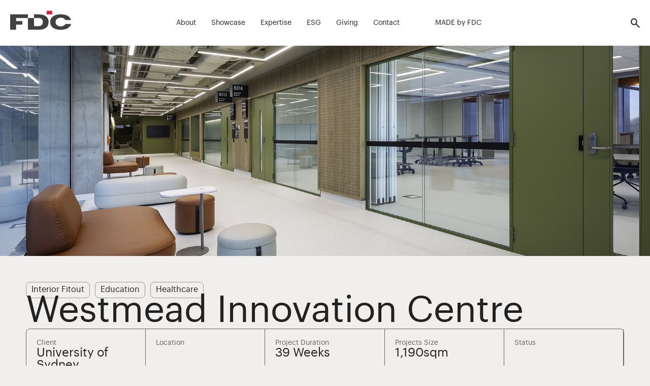

--- FILE ---
content_type: text/html; charset=UTF-8
request_url: https://www.fdcbuilding.com.au/projects/westmead-innovation-centre/
body_size: 30358
content:
<!doctype html>
<html lang="en-AU">
<head>
	<meta charset="UTF-8">
	<meta name="viewport" content="width=device-width, initial-scale=1" />
	<meta name="google-site-verification" content="jMKNycCBb1Dlmggz5fVTeXH45fBtfyAfJq1nMAsEo0Y" />

	<link rel="preload" as="font" href="https://www.fdcbuilding.com.au/wp-content/themes/fdc/asset/fonts/Graphik-Regular.otf" crossorigin="anonymous">
	<link rel="preload" as="font" href="https://www.fdcbuilding.com.au/wp-content/themes/fdc/asset/fonts/Graphik-Light.otf" crossorigin="anonymous">
	<link rel="preload" as="font" href="https://www.fdcbuilding.com.au/wp-content/themes/fdc/asset/fonts/Graphik-Semibold.otf" crossorigin="anonymous">
	<link rel="preload" as="font" href="https://www.fdcbuilding.com.au/wp-content/themes/fdc/asset/fonts/Graphik-Bold.otf" crossorigin="anonymous">

	<link rel="stylesheet" href="https://www.fdcbuilding.com.au/wp-content/themes/fdc/asset/fonts.css?v=2023A01">
	<link rel="stylesheet" href="https://www.fdcbuilding.com.au/wp-content/themes/fdc/asset/general.css?v=2023A01h">
	<link rel="stylesheet" href="https://www.fdcbuilding.com.au/wp-content/themes/fdc/asset/main.css?v=2023A01r">
	<link rel="stylesheet" href="https://www.fdcbuilding.com.au/wp-content/themes/fdc/asset/extra.css?v=2023A01f">
	
	<meta http-equiv="x-dns-prefetch-control" content="on">
<link rel="preconnect dns-prefetch" href="stats.g.doubleclick.net" />
<link rel="preconnect dns-prefetch" href="//fonts.googleapis.com" />
<link rel="preconnect dns-prefetch" href="//fonts.gstatic.com" />
<link rel="preconnect dns-prefetch" href="//www.gstatic.com" />
<link rel="preconnect dns-prefetch" href="//ajax.googleapis.com" />
<link rel="preconnect dns-prefetch" href="//apis.google.com" />
<link rel="preconnect dns-prefetch" href="//google-analytics.com" />
<link rel="preconnect dns-prefetch" href="//www.google-analytics.com" />
<link rel="preconnect dns-prefetch" href="//ssl.google-analytics.com" />
<link rel="preconnect dns-prefetch" href="//youtube.com" />
<link rel="preconnect dns-prefetch" href="//connect.facebook.net" />
<link rel="preconnect dns-prefetch" href="//www.clickcease.com" />
<link rel="preload" href="https://www.fdcbuilding.com.au/wp-content/themes/fdc/asset/images/fdc_logo_01.svg" as="image" type="image/svg+xml" /><meta name='robots' content='index, follow, max-image-preview:large, max-snippet:-1, max-video-preview:-1' />

<!-- Google Tag Manager for WordPress by gtm4wp.com -->
<script data-cfasync="false" data-pagespeed-no-defer>
	var gtm4wp_datalayer_name = "dataLayer";
	var dataLayer = dataLayer || [];
</script>
<!-- End Google Tag Manager for WordPress by gtm4wp.com -->
	<!-- This site is optimized with the Yoast SEO plugin v26.5 - https://yoast.com/wordpress/plugins/seo/ -->
	<title>Westmead Innovation Centre - FDC</title>
<link data-rocket-prefetch href="https://fonts.googleapis.com" rel="dns-prefetch">
<link data-rocket-prefetch href="https://fonts.gstatic.com" rel="dns-prefetch">
<link data-rocket-prefetch href="https://www.gstatic.com" rel="dns-prefetch">
<link data-rocket-prefetch href="https://ajax.googleapis.com" rel="dns-prefetch">
<link data-rocket-prefetch href="https://apis.google.com" rel="dns-prefetch">
<link data-rocket-prefetch href="https://google-analytics.com" rel="dns-prefetch">
<link data-rocket-prefetch href="https://www.google-analytics.com" rel="dns-prefetch">
<link data-rocket-prefetch href="https://ssl.google-analytics.com" rel="dns-prefetch">
<link data-rocket-prefetch href="https://youtube.com" rel="dns-prefetch">
<link data-rocket-prefetch href="https://connect.facebook.net" rel="dns-prefetch">
<link data-rocket-prefetch href="https://www.clickcease.com" rel="dns-prefetch">
<link data-rocket-prefetch href="https://www.googletagmanager.com" rel="dns-prefetch">
<link data-rocket-prefetch href="https://cdnjs.cloudflare.com" rel="dns-prefetch">
<link data-rocket-prefetch href="https://www.google.com" rel="dns-prefetch"><link rel="preload" data-rocket-preload as="image" href="https://www.fdcbuilding.com.au/wp-content/uploads/2024/03/FDC-USYD-WLC-L6-5s.jpg" fetchpriority="high">
	<link rel="canonical" href="https://www.fdcbuilding.com.au/projects/westmead-innovation-centre/" />
	<meta property="og:locale" content="en_US" />
	<meta property="og:type" content="article" />
	<meta property="og:title" content="Westmead Innovation Centre - FDC" />
	<meta property="og:description" content="Equipped with state-of-the-art technology and amenity, The University of Sydney’s Westmead Innovation Centre is a space for users to innovate, simulate and create, while remaining at the forecourt of The Westmead Health Precinct. Works included various spaces such as a simulation zone and hi-fi suite, video and audio recording rooms, back of house store and prep area and an [&hellip;]" />
	<meta property="og:url" content="https://www.fdcbuilding.com.au/projects/westmead-innovation-centre/" />
	<meta property="og:site_name" content="FDC" />
	<meta property="article:modified_time" content="2024-04-03T04:59:16+00:00" />
	<meta property="og:image" content="https://www.fdcbuilding.com.au/wp-content/uploads/2024/03/FDC-USYD-WLC-L6-5s.jpg" />
	<meta property="og:image:width" content="1772" />
	<meta property="og:image:height" content="1181" />
	<meta property="og:image:type" content="image/jpeg" />
	<meta name="twitter:card" content="summary_large_image" />
	<script type="application/ld+json" class="yoast-schema-graph">{"@context":"https://schema.org","@graph":[{"@type":"WebPage","@id":"https://www.fdcbuilding.com.au/projects/westmead-innovation-centre/","url":"https://www.fdcbuilding.com.au/projects/westmead-innovation-centre/","name":"Westmead Innovation Centre - FDC","isPartOf":{"@id":"https://www.fdcbuilding.com.au/#website"},"primaryImageOfPage":{"@id":"https://www.fdcbuilding.com.au/projects/westmead-innovation-centre/#primaryimage"},"image":{"@id":"https://www.fdcbuilding.com.au/projects/westmead-innovation-centre/#primaryimage"},"thumbnailUrl":"https://www.fdcbuilding.com.au/wp-content/uploads/2024/03/FDC-USYD-WLC-L6-5s.jpg","datePublished":"2023-08-17T23:37:08+00:00","dateModified":"2024-04-03T04:59:16+00:00","breadcrumb":{"@id":"https://www.fdcbuilding.com.au/projects/westmead-innovation-centre/#breadcrumb"},"inLanguage":"en-AU","potentialAction":[{"@type":"ReadAction","target":["https://www.fdcbuilding.com.au/projects/westmead-innovation-centre/"]}]},{"@type":"ImageObject","inLanguage":"en-AU","@id":"https://www.fdcbuilding.com.au/projects/westmead-innovation-centre/#primaryimage","url":"https://www.fdcbuilding.com.au/wp-content/uploads/2024/03/FDC-USYD-WLC-L6-5s.jpg","contentUrl":"https://www.fdcbuilding.com.au/wp-content/uploads/2024/03/FDC-USYD-WLC-L6-5s.jpg","width":1772,"height":1181},{"@type":"BreadcrumbList","@id":"https://www.fdcbuilding.com.au/projects/westmead-innovation-centre/#breadcrumb","itemListElement":[{"@type":"ListItem","position":1,"name":"Home","item":"https://www.fdcbuilding.com.au/"},{"@type":"ListItem","position":2,"name":"Westmead Innovation Centre"}]},{"@type":"WebSite","@id":"https://www.fdcbuilding.com.au/#website","url":"https://www.fdcbuilding.com.au/","name":"FDC","description":"Construction &amp; Fitout","potentialAction":[{"@type":"SearchAction","target":{"@type":"EntryPoint","urlTemplate":"https://www.fdcbuilding.com.au/?s={search_term_string}"},"query-input":{"@type":"PropertyValueSpecification","valueRequired":true,"valueName":"search_term_string"}}],"inLanguage":"en-AU"}]}</script>
	<!-- / Yoast SEO plugin. -->


<link rel='dns-prefetch' href='//ajax.googleapis.com' />
<link rel="alternate" title="oEmbed (JSON)" type="application/json+oembed" href="https://www.fdcbuilding.com.au/wp-json/oembed/1.0/embed?url=https%3A%2F%2Fwww.fdcbuilding.com.au%2Fprojects%2Fwestmead-innovation-centre%2F" />
<link rel="alternate" title="oEmbed (XML)" type="text/xml+oembed" href="https://www.fdcbuilding.com.au/wp-json/oembed/1.0/embed?url=https%3A%2F%2Fwww.fdcbuilding.com.au%2Fprojects%2Fwestmead-innovation-centre%2F&#038;format=xml" />
<style id='wp-img-auto-sizes-contain-inline-css' type='text/css'>
img:is([sizes=auto i],[sizes^="auto," i]){contain-intrinsic-size:3000px 1500px}
/*# sourceURL=wp-img-auto-sizes-contain-inline-css */
</style>
<style id='wp-emoji-styles-inline-css' type='text/css'>

	img.wp-smiley, img.emoji {
		display: inline !important;
		border: none !important;
		box-shadow: none !important;
		height: 1em !important;
		width: 1em !important;
		margin: 0 0.07em !important;
		vertical-align: -0.1em !important;
		background: none !important;
		padding: 0 !important;
	}
/*# sourceURL=wp-emoji-styles-inline-css */
</style>
<link rel='stylesheet' id='wp-block-library-css' href='https://www.fdcbuilding.com.au/wp-includes/css/dist/block-library/style.min.css?ver=70a3ea8d1fd4b0c9f7d3a8172f5bb69d' type='text/css' media='all' />
<style id='classic-theme-styles-inline-css' type='text/css'>
/*! This file is auto-generated */
.wp-block-button__link{color:#fff;background-color:#32373c;border-radius:9999px;box-shadow:none;text-decoration:none;padding:calc(.667em + 2px) calc(1.333em + 2px);font-size:1.125em}.wp-block-file__button{background:#32373c;color:#fff;text-decoration:none}
/*# sourceURL=/wp-includes/css/classic-themes.min.css */
</style>
<style id='global-styles-inline-css' type='text/css'>
:root{--wp--preset--aspect-ratio--square: 1;--wp--preset--aspect-ratio--4-3: 4/3;--wp--preset--aspect-ratio--3-4: 3/4;--wp--preset--aspect-ratio--3-2: 3/2;--wp--preset--aspect-ratio--2-3: 2/3;--wp--preset--aspect-ratio--16-9: 16/9;--wp--preset--aspect-ratio--9-16: 9/16;--wp--preset--color--black: #000000;--wp--preset--color--cyan-bluish-gray: #abb8c3;--wp--preset--color--white: #ffffff;--wp--preset--color--pale-pink: #f78da7;--wp--preset--color--vivid-red: #cf2e2e;--wp--preset--color--luminous-vivid-orange: #ff6900;--wp--preset--color--luminous-vivid-amber: #fcb900;--wp--preset--color--light-green-cyan: #7bdcb5;--wp--preset--color--vivid-green-cyan: #00d084;--wp--preset--color--pale-cyan-blue: #8ed1fc;--wp--preset--color--vivid-cyan-blue: #0693e3;--wp--preset--color--vivid-purple: #9b51e0;--wp--preset--gradient--vivid-cyan-blue-to-vivid-purple: linear-gradient(135deg,rgb(6,147,227) 0%,rgb(155,81,224) 100%);--wp--preset--gradient--light-green-cyan-to-vivid-green-cyan: linear-gradient(135deg,rgb(122,220,180) 0%,rgb(0,208,130) 100%);--wp--preset--gradient--luminous-vivid-amber-to-luminous-vivid-orange: linear-gradient(135deg,rgb(252,185,0) 0%,rgb(255,105,0) 100%);--wp--preset--gradient--luminous-vivid-orange-to-vivid-red: linear-gradient(135deg,rgb(255,105,0) 0%,rgb(207,46,46) 100%);--wp--preset--gradient--very-light-gray-to-cyan-bluish-gray: linear-gradient(135deg,rgb(238,238,238) 0%,rgb(169,184,195) 100%);--wp--preset--gradient--cool-to-warm-spectrum: linear-gradient(135deg,rgb(74,234,220) 0%,rgb(151,120,209) 20%,rgb(207,42,186) 40%,rgb(238,44,130) 60%,rgb(251,105,98) 80%,rgb(254,248,76) 100%);--wp--preset--gradient--blush-light-purple: linear-gradient(135deg,rgb(255,206,236) 0%,rgb(152,150,240) 100%);--wp--preset--gradient--blush-bordeaux: linear-gradient(135deg,rgb(254,205,165) 0%,rgb(254,45,45) 50%,rgb(107,0,62) 100%);--wp--preset--gradient--luminous-dusk: linear-gradient(135deg,rgb(255,203,112) 0%,rgb(199,81,192) 50%,rgb(65,88,208) 100%);--wp--preset--gradient--pale-ocean: linear-gradient(135deg,rgb(255,245,203) 0%,rgb(182,227,212) 50%,rgb(51,167,181) 100%);--wp--preset--gradient--electric-grass: linear-gradient(135deg,rgb(202,248,128) 0%,rgb(113,206,126) 100%);--wp--preset--gradient--midnight: linear-gradient(135deg,rgb(2,3,129) 0%,rgb(40,116,252) 100%);--wp--preset--font-size--small: 13px;--wp--preset--font-size--medium: 20px;--wp--preset--font-size--large: 36px;--wp--preset--font-size--x-large: 42px;--wp--preset--spacing--20: 0.44rem;--wp--preset--spacing--30: 0.67rem;--wp--preset--spacing--40: 1rem;--wp--preset--spacing--50: 1.5rem;--wp--preset--spacing--60: 2.25rem;--wp--preset--spacing--70: 3.38rem;--wp--preset--spacing--80: 5.06rem;--wp--preset--shadow--natural: 6px 6px 9px rgba(0, 0, 0, 0.2);--wp--preset--shadow--deep: 12px 12px 50px rgba(0, 0, 0, 0.4);--wp--preset--shadow--sharp: 6px 6px 0px rgba(0, 0, 0, 0.2);--wp--preset--shadow--outlined: 6px 6px 0px -3px rgb(255, 255, 255), 6px 6px rgb(0, 0, 0);--wp--preset--shadow--crisp: 6px 6px 0px rgb(0, 0, 0);}:where(.is-layout-flex){gap: 0.5em;}:where(.is-layout-grid){gap: 0.5em;}body .is-layout-flex{display: flex;}.is-layout-flex{flex-wrap: wrap;align-items: center;}.is-layout-flex > :is(*, div){margin: 0;}body .is-layout-grid{display: grid;}.is-layout-grid > :is(*, div){margin: 0;}:where(.wp-block-columns.is-layout-flex){gap: 2em;}:where(.wp-block-columns.is-layout-grid){gap: 2em;}:where(.wp-block-post-template.is-layout-flex){gap: 1.25em;}:where(.wp-block-post-template.is-layout-grid){gap: 1.25em;}.has-black-color{color: var(--wp--preset--color--black) !important;}.has-cyan-bluish-gray-color{color: var(--wp--preset--color--cyan-bluish-gray) !important;}.has-white-color{color: var(--wp--preset--color--white) !important;}.has-pale-pink-color{color: var(--wp--preset--color--pale-pink) !important;}.has-vivid-red-color{color: var(--wp--preset--color--vivid-red) !important;}.has-luminous-vivid-orange-color{color: var(--wp--preset--color--luminous-vivid-orange) !important;}.has-luminous-vivid-amber-color{color: var(--wp--preset--color--luminous-vivid-amber) !important;}.has-light-green-cyan-color{color: var(--wp--preset--color--light-green-cyan) !important;}.has-vivid-green-cyan-color{color: var(--wp--preset--color--vivid-green-cyan) !important;}.has-pale-cyan-blue-color{color: var(--wp--preset--color--pale-cyan-blue) !important;}.has-vivid-cyan-blue-color{color: var(--wp--preset--color--vivid-cyan-blue) !important;}.has-vivid-purple-color{color: var(--wp--preset--color--vivid-purple) !important;}.has-black-background-color{background-color: var(--wp--preset--color--black) !important;}.has-cyan-bluish-gray-background-color{background-color: var(--wp--preset--color--cyan-bluish-gray) !important;}.has-white-background-color{background-color: var(--wp--preset--color--white) !important;}.has-pale-pink-background-color{background-color: var(--wp--preset--color--pale-pink) !important;}.has-vivid-red-background-color{background-color: var(--wp--preset--color--vivid-red) !important;}.has-luminous-vivid-orange-background-color{background-color: var(--wp--preset--color--luminous-vivid-orange) !important;}.has-luminous-vivid-amber-background-color{background-color: var(--wp--preset--color--luminous-vivid-amber) !important;}.has-light-green-cyan-background-color{background-color: var(--wp--preset--color--light-green-cyan) !important;}.has-vivid-green-cyan-background-color{background-color: var(--wp--preset--color--vivid-green-cyan) !important;}.has-pale-cyan-blue-background-color{background-color: var(--wp--preset--color--pale-cyan-blue) !important;}.has-vivid-cyan-blue-background-color{background-color: var(--wp--preset--color--vivid-cyan-blue) !important;}.has-vivid-purple-background-color{background-color: var(--wp--preset--color--vivid-purple) !important;}.has-black-border-color{border-color: var(--wp--preset--color--black) !important;}.has-cyan-bluish-gray-border-color{border-color: var(--wp--preset--color--cyan-bluish-gray) !important;}.has-white-border-color{border-color: var(--wp--preset--color--white) !important;}.has-pale-pink-border-color{border-color: var(--wp--preset--color--pale-pink) !important;}.has-vivid-red-border-color{border-color: var(--wp--preset--color--vivid-red) !important;}.has-luminous-vivid-orange-border-color{border-color: var(--wp--preset--color--luminous-vivid-orange) !important;}.has-luminous-vivid-amber-border-color{border-color: var(--wp--preset--color--luminous-vivid-amber) !important;}.has-light-green-cyan-border-color{border-color: var(--wp--preset--color--light-green-cyan) !important;}.has-vivid-green-cyan-border-color{border-color: var(--wp--preset--color--vivid-green-cyan) !important;}.has-pale-cyan-blue-border-color{border-color: var(--wp--preset--color--pale-cyan-blue) !important;}.has-vivid-cyan-blue-border-color{border-color: var(--wp--preset--color--vivid-cyan-blue) !important;}.has-vivid-purple-border-color{border-color: var(--wp--preset--color--vivid-purple) !important;}.has-vivid-cyan-blue-to-vivid-purple-gradient-background{background: var(--wp--preset--gradient--vivid-cyan-blue-to-vivid-purple) !important;}.has-light-green-cyan-to-vivid-green-cyan-gradient-background{background: var(--wp--preset--gradient--light-green-cyan-to-vivid-green-cyan) !important;}.has-luminous-vivid-amber-to-luminous-vivid-orange-gradient-background{background: var(--wp--preset--gradient--luminous-vivid-amber-to-luminous-vivid-orange) !important;}.has-luminous-vivid-orange-to-vivid-red-gradient-background{background: var(--wp--preset--gradient--luminous-vivid-orange-to-vivid-red) !important;}.has-very-light-gray-to-cyan-bluish-gray-gradient-background{background: var(--wp--preset--gradient--very-light-gray-to-cyan-bluish-gray) !important;}.has-cool-to-warm-spectrum-gradient-background{background: var(--wp--preset--gradient--cool-to-warm-spectrum) !important;}.has-blush-light-purple-gradient-background{background: var(--wp--preset--gradient--blush-light-purple) !important;}.has-blush-bordeaux-gradient-background{background: var(--wp--preset--gradient--blush-bordeaux) !important;}.has-luminous-dusk-gradient-background{background: var(--wp--preset--gradient--luminous-dusk) !important;}.has-pale-ocean-gradient-background{background: var(--wp--preset--gradient--pale-ocean) !important;}.has-electric-grass-gradient-background{background: var(--wp--preset--gradient--electric-grass) !important;}.has-midnight-gradient-background{background: var(--wp--preset--gradient--midnight) !important;}.has-small-font-size{font-size: var(--wp--preset--font-size--small) !important;}.has-medium-font-size{font-size: var(--wp--preset--font-size--medium) !important;}.has-large-font-size{font-size: var(--wp--preset--font-size--large) !important;}.has-x-large-font-size{font-size: var(--wp--preset--font-size--x-large) !important;}
:where(.wp-block-post-template.is-layout-flex){gap: 1.25em;}:where(.wp-block-post-template.is-layout-grid){gap: 1.25em;}
:where(.wp-block-term-template.is-layout-flex){gap: 1.25em;}:where(.wp-block-term-template.is-layout-grid){gap: 1.25em;}
:where(.wp-block-columns.is-layout-flex){gap: 2em;}:where(.wp-block-columns.is-layout-grid){gap: 2em;}
:root :where(.wp-block-pullquote){font-size: 1.5em;line-height: 1.6;}
/*# sourceURL=global-styles-inline-css */
</style>
<link rel='stylesheet' id='search-filter-plugin-styles-css' href='https://www.fdcbuilding.com.au/wp-content/plugins/search-filter-pro/public/assets/css/search-filter.min.css?ver=2.5.21' type='text/css' media='all' />
<link rel='stylesheet' id='elementor-frontend-css' href='https://www.fdcbuilding.com.au/wp-content/uploads/elementor/css/custom-frontend.min.css?ver=1766546691' type='text/css' media='all' />
<style id='elementor-frontend-inline-css' type='text/css'>
.elementor-14734 .elementor-element.elementor-element-a5f7db1:not(.elementor-motion-effects-element-type-background), .elementor-14734 .elementor-element.elementor-element-a5f7db1 > .elementor-motion-effects-container > .elementor-motion-effects-layer{background-image:url("https://www.fdcbuilding.com.au/wp-content/uploads/2024/03/FDC-USYD-WLC-L6-5s.jpg");}
/*# sourceURL=elementor-frontend-inline-css */
</style>
<link rel='stylesheet' id='widget-spacer-css' href='https://www.fdcbuilding.com.au/wp-content/plugins/elementor/assets/css/widget-spacer.min.css?ver=3.33.3' type='text/css' media='all' />
<link rel='stylesheet' id='widget-heading-css' href='https://www.fdcbuilding.com.au/wp-content/plugins/elementor/assets/css/widget-heading.min.css?ver=3.33.3' type='text/css' media='all' />
<link rel='stylesheet' id='swiper-css' href='https://www.fdcbuilding.com.au/wp-content/plugins/elementor/assets/lib/swiper/v8/css/swiper.min.css?ver=8.4.5' type='text/css' media='all' />
<link rel='stylesheet' id='e-swiper-css' href='https://www.fdcbuilding.com.au/wp-content/plugins/elementor/assets/css/conditionals/e-swiper.min.css?ver=3.33.3' type='text/css' media='all' />
<link rel='stylesheet' id='widget-image-carousel-css' href='https://www.fdcbuilding.com.au/wp-content/plugins/elementor/assets/css/widget-image-carousel.min.css?ver=3.33.3' type='text/css' media='all' />
<link rel='stylesheet' id='widget-divider-css' href='https://www.fdcbuilding.com.au/wp-content/plugins/elementor/assets/css/widget-divider.min.css?ver=3.33.3' type='text/css' media='all' />
<link rel='stylesheet' id='widget-loop-common-css' href='https://www.fdcbuilding.com.au/wp-content/plugins/elementor-pro/assets/css/widget-loop-common.min.css?ver=3.33.2' type='text/css' media='all' />
<link rel='stylesheet' id='widget-loop-carousel-css' href='https://www.fdcbuilding.com.au/wp-content/plugins/elementor-pro/assets/css/widget-loop-carousel.min.css?ver=3.33.2' type='text/css' media='all' />
<link rel='stylesheet' id='elementor-icons-css' href='https://www.fdcbuilding.com.au/wp-content/plugins/elementor/assets/lib/eicons/css/elementor-icons.min.css?ver=5.44.0' type='text/css' media='all' />
<link rel='stylesheet' id='elementor-post-9880-css' href='https://www.fdcbuilding.com.au/wp-content/uploads/elementor/css/post-9880.css?ver=1766546691' type='text/css' media='all' />
<link rel='stylesheet' id='elementor-post-14734-css' href='https://www.fdcbuilding.com.au/wp-content/uploads/elementor/css/post-14734.css?ver=1766546691' type='text/css' media='all' />
<link rel='stylesheet' id='fluentform-elementor-widget-css' href='https://www.fdcbuilding.com.au/wp-content/plugins/fluentform/assets/css/fluent-forms-elementor-widget.css?ver=6.1.11' type='text/css' media='all' />
<link rel='stylesheet' id='wp-pagenavi-css' href='https://www.fdcbuilding.com.au/wp-content/plugins/wp-pagenavi/pagenavi-css.css?ver=2.70' type='text/css' media='all' />
<link rel='stylesheet' id='elementor-gf-local-roboto-css' href='https://www.fdcbuilding.com.au/wp-content/uploads/elementor/google-fonts/css/roboto.css?ver=1742259962' type='text/css' media='all' />
<link rel='stylesheet' id='elementor-gf-local-robotoslab-css' href='https://www.fdcbuilding.com.au/wp-content/uploads/elementor/google-fonts/css/robotoslab.css?ver=1742259973' type='text/css' media='all' />
<script type="text/javascript" src="https://ajax.googleapis.com/ajax/libs/jquery/3.6.1/jquery.min.js?ver=70a3ea8d1fd4b0c9f7d3a8172f5bb69d" id="jquery-js"></script>
<link rel="https://api.w.org/" href="https://www.fdcbuilding.com.au/wp-json/" /><link rel="alternate" title="JSON" type="application/json" href="https://www.fdcbuilding.com.au/wp-json/wp/v2/projects/12175" /><link rel="EditURI" type="application/rsd+xml" title="RSD" href="https://www.fdcbuilding.com.au/xmlrpc.php?rsd" />

<link rel='shortlink' href='https://www.fdcbuilding.com.au/?p=12175' />
<script>document.createElement( "picture" );if(!window.HTMLPictureElement && document.addEventListener) {window.addEventListener("DOMContentLoaded", function() {var s = document.createElement("script");s.src = "https://www.fdcbuilding.com.au/wp-content/plugins/webp-express/js/picturefill.min.js";document.body.appendChild(s);});}</script>
<!-- Google Tag Manager for WordPress by gtm4wp.com -->
<!-- GTM Container placement set to footer -->
<script data-cfasync="false" data-pagespeed-no-defer type="text/javascript">
	var dataLayer_content = {"pagePostType":"projects","pagePostType2":"single-projects","pagePostAuthor":"Sebastian"};
	dataLayer.push( dataLayer_content );
</script>
<script data-cfasync="false" data-pagespeed-no-defer type="text/javascript">
(function(w,d,s,l,i){w[l]=w[l]||[];w[l].push({'gtm.start':
new Date().getTime(),event:'gtm.js'});var f=d.getElementsByTagName(s)[0],
j=d.createElement(s),dl=l!='dataLayer'?'&l='+l:'';j.async=true;j.src=
'//www.googletagmanager.com/gtm.js?id='+i+dl;f.parentNode.insertBefore(j,f);
})(window,document,'script','dataLayer','GTM-KQ7CRGN');
</script>
<!-- End Google Tag Manager for WordPress by gtm4wp.com --><meta name="generator" content="Elementor 3.33.3; features: additional_custom_breakpoints; settings: css_print_method-external, google_font-enabled, font_display-swap">
<style>
.dialog-close-button i {
    color: #FFFFFF;
    padding: 10px;
}
	
.dialog-close-button {
    display: flex;
    background-color: #2D2D2D;
    font-size: 28px;
    border-radius: 30px;
}
</style>
<style>
.readmorebtn .elementor-tab-title a {
    display: block;
    text-align-last: center;
    text-align: left;
    transition: all 0.25s ease;
    color: #fff !important;
    background-color: #000;
    font-size: 15px !important;
    padding: 10px 20px !important;
		font-weight: 500 !important;
		border-radius: 50px !important;
		border: 2px solid #000 !important;
}
	
.readmorebtn .elementor-tab-title a:hover {
    color: #000 !important;
    background-color: #fff; 
    border: 1px solid #000;
		border-radius: 50px !important;
} 
	
	.readmorebtn .elementor-tab-title.elementor-active::before {
    content: 'Close Story';
    display: block;
    text-align-last: left;
		font-weight: 500 !important;
    color: #000 !important;
	  font-size: 15px !important;
    background-color: #fff; 
    padding: 10px 20px !important;
		border: 2px solid #000 !important;
		border-radius: 50px !important;
		margin-top: 20px !important;
}

	.readmorebtn .elementor-toggle-item {
    display: -webkit-box;
    display: -ms-flexbox;
    display: flex;
    flex-direction: column-reverse;
}
.readmorebtn .elementor-tab-title.elementor-active a{
    display:none;
} 
	
.readmorebtn .elementor-toggle .elementor-tab-title {
    display: flex;
    justify-content: left;
}
	
.elementor-tab-content {
    text-align: -webkit-left;
}

.readmore-active {
color: #808080 !important;
}
	
</style>

<script>
jQuery( document ).ready(function($) {
	
	$('.elementor-tab-title').on('click', function() {
		
		if( $(this).hasClass('elementor-active') ) {

					$(this).closest('.story-container').find('.intro-readmorebtn p').removeClass('readmore-active');

		} else {

					$(this).closest('.story-container').find('.intro-readmorebtn p').addClass('readmore-active');
		
		}
		
	});		

});	
		
</script>
<style>

	.elementor-tab-title {
		border-radius: 10px;
	}

	.elementor-tab-title.elementor-active	{
		border-radius: 10px 10px 0px 0px;		
	}

	.elementor-tab-content.elementor-active {
		border-radius: 0px 0px 10px 10px;		
	}
</style>
<style>
	@media only screen and (max-width: 600px) {
		.elementor-template-full-width p {
			font-size: 16px !important;
		}
		.elementor-widget-text-editor .elementor-widget-container {
			font-size: 16px !important;			
		}
	}
	
	.page-id-13634 .elementor-widget-text-editor p{
			font-size: 16px !important;
			font-weight: 400;
	}
	
</style>
<style>
.the-post .social-links a.linkedin {
    background-image: url(images/linkedin-b.svg);
    display: none;
}
</style>
<style>

	.project-grid {
			overflow: hidden;
	}
	.project-grid .elementor-grid {
		padding-bottom: 30px;
	}
	
	.project-grid .elementor-grid .e-loop-item {
		position: relative;
	}
	
.project-grid .elementor-grid .e-loop-item::after {
content: '';
  position: absolute;
  bottom: -30px;
  left: -30px;
  right: -30px;
  height: 1px;
  background-color: #ccc;
}	

	
</style>
<style>
	
	.project_categories_single span a {
		border: 1px solid #999999;
		border-radius: 8px;
		padding: 6px 10px;
		padding-bottom: 8px;
		margin-right: 10px;
	}
	
	.project_categories_single .elementor-widget-container span.elementor-heading-title {
		display: flex;
    flex-wrap: wrap-reverse;
    line-height: 1 !important;
    row-gap: 10px;
    column-gap: 0px;
	}
	
	.project_gallery_single img{
		border: 0 !important;
		margin-bottom: 40px;
	}
	
	.project_hero_image {
		background-position: center center;
    background-repeat: no-repeat;
    background-size: cover;
	}
	
	.project_gallery_single .gallery-item {
				margin-bottom: 40px;
	}
	
</style>
<style>
.single_project.awards {
	width:100%;
}
.single_project.awards table {
	width:100%;
}

.single_project.awards table tr {
	border-bottom: 1px solid #fff;	
}
	
	.single_project.awards table .year {
		font-weight: bolder;
	}

	.single_project.awards table .award {
		text-align: right;
	}


</style>

<style>
	.feedback-section {
		display: none;
		visibility: hidden;
	}

	.postid-15069 .feedback-section {
		display: flex;
		visibility: visible;
	}
</style>
<style>

	/* ========================================
   TEXT POPUP STYLES
   ======================================== */
.story_content_container .loading {
    text-align: center;
    padding: 40px;
    font-style: italic;
    color: #666;
}

.story_content_container .loading:after {
    content: '...';
    animation: dots 1.5s steps(4, end) infinite;
}

/* ========================================
   VIDEO POPUP STYLES
   ======================================== */
.video-wrapper {
    position: relative;
    padding-bottom: 56.25%; /* 16:9 aspect ratio */
    height: 0;
    overflow: hidden;
    max-width: 100%;
}

.video-wrapper iframe {
    position: absolute;
    top: 0;
    left: 0;
    width: 100%;
    height: 100%;
}

.story_video_container .loading {
    text-align: center;
    padding: 40px;
    font-style: italic;
    color: #666;
}

.story_video_container .loading:after {
    content: '...';
    animation: dots 1.5s steps(4, end) infinite;
}

/* ========================================
   SHARED LOADING ANIMATION
   ======================================== */
@keyframes dots {
    0%, 20% { content: '.'; }
    40% { content: '..'; }
    60%, 100% { content: '...'; }
}
	
	/* Stories Popup Text styling */
	.story_content_container p {
		color: #fff;
		font-size: 16px !important;
    font-weight: 400;
	}
	
</style>
			<style>
				.e-con.e-parent:nth-of-type(n+4):not(.e-lazyloaded):not(.e-no-lazyload),
				.e-con.e-parent:nth-of-type(n+4):not(.e-lazyloaded):not(.e-no-lazyload) * {
					background-image: none !important;
				}
				@media screen and (max-height: 1024px) {
					.e-con.e-parent:nth-of-type(n+3):not(.e-lazyloaded):not(.e-no-lazyload),
					.e-con.e-parent:nth-of-type(n+3):not(.e-lazyloaded):not(.e-no-lazyload) * {
						background-image: none !important;
					}
				}
				@media screen and (max-height: 640px) {
					.e-con.e-parent:nth-of-type(n+2):not(.e-lazyloaded):not(.e-no-lazyload),
					.e-con.e-parent:nth-of-type(n+2):not(.e-lazyloaded):not(.e-no-lazyload) * {
						background-image: none !important;
					}
				}
			</style>
					<style type="text/css" id="wp-custom-css">
			.searchandfilter ul {
	padding: 0 30px;
	border-bottom: none;	
	margin-bottom: 40px;
}

.searchandfilter ul, .searchandfilter ul li {
	box-sizing: border-box;
}

.searchandfilter ul li input{
	box-sizing: border-box;
}
	
@media only screen and (min-width: 600px) {
.searchandfilter ul {
	padding: 0 20px;
}
	
.searchandfilter ul li {
display: inline-block;
margin-right: 10px;
box-sizing: border-box;
}

}

.col-dropdown-filter {
display: none;
}

.sf-field-sort_order {
float: right;
}

.styled {
	    margin: 0 0 60px 0;
	    padding: 0;
	    list-style-type: none;
	    margin-bottom: 40px !important;
	}
.styled li {
	  background-image: url('//www.fdcbuilding.com.au/wp-content/themes/fdc/asset/images/dot_red.svg');
	    background-size: 5px;
	    background-repeat: no-repeat;
	    background-position: 20px center;
	    margin: 0 0 1rem 0;
	    padding: 0 0 0 2.5rem;
	}
	
.styled li:before {
	    content: "";
}

.button-pagebuilder {
display: inline-block;
line-height:50px;
	padding: 0 30px;
	border: 1px solid #D92333;
	color: #FFF;
	background: #D92333;
	text-transform: uppercase;
	font-weight: 600;
}

.button-pagebuilder:hover {
display: inline-block;
line-height:50px;
	padding: 0 30px;
	border: 1px solid #333334;
	color: #fff;
	background:#333334;
}

.block-download-inner.block-download__image {
width: 30%;
}

.block-download-inner.block-download__content {
width: 70%;
}

.block-download-inner.block-download__content .block-download__content-inner {
padding: 6%;
}


@media only screen and (max-width: 600px) {
.block-download-inner.block-download__image {
width: 100%;
}
	
.block-download-inner.block-download__content .block-download__content-inner {
padding: 10%;
}

.block-download-inner.block-download__content {
width: 100%;
}
	
}

.rap-message p{
font-size: 16px !important;
line-height: 1.3 !important;
}

.page-template-page-template-pagebuilder.giving .pb-text-column.pb-text-column--none {
	margin-bottom:5%;
}

.elementor-field-option input[type=checkbox] {
	display: inline-block !important;
}

.elementor-field-group-field_0bdb8b3 label {
	    position: relative;
    top: -6px;
}


#cadet-form select.ff-el-form-control{
-webkit-appearance: none;

  overflow: hidden;
  overflow: -moz-hidden-unscrollable;
  background: url(/wp-content/themes/fdc/asset/images/arrowdown.svg) no-repeat right white;
	background-position: right 20px center;

}

#cadet-form select, input {
    -webkit-appearance: none;
    -moz-appearance: none;
    appearance: none;
}


#cadet-form input[type="checkbox"] {
    -webkit-appearance: none !important;
    -moz-appearance: none !important;
	background-color: #fff;
}

#cadet-form label.ff-el-form-check-label span {
	padding-left: 10px;
}

.pb-page p a {
	display: inline !important;
	color:#000 !important;
	padding: 0 !important;
	text-decoration:underline !important;
}

.pb-page blockquote p a {
	display: inline !important;
	color:#fff !important;
	padding: 0 !important;
	text-decoration:underline !important;
}

html {
  -moz-osx-font-smoothing: grayscale;
  -webkit-font-smoothing: antialiased;
  font-smoothing: antialiased;
  font-weight: 400;
}

/**
 * Firefox specific rule
 */

@-moz-document url-prefix() {
  body {
    font-weight: 400 !important;
  }
}



.page-id-11908 .hero-banner-with-icons__grid-item-description {
	font-size: 16px;
	font-weight: 500;
}

.page-id-11908 .hero-banner-with-icons__grid-item-icon {
	  width: 25%;
}

.page-id-11908 .hero-banner-with-icons__grid-item-description {
	  width: 65%;
	padding-left: 20px;
	
}

.made-nav-item {
margin-left: 40px;
}


.header-nav ul.menu li a {
    font-size: 14px;
}

.footer-menu {
list-style: none;
	margin: 0;
	padding: 0;
}

.flickity-slider div:nth-child(1):before,
.flickity-slider div:nth-child(4):before {
    background: none !important;
}


/*
.flickity-slider div:nth-child(3n).carousel-cell {
    display: flex;
    align-items: center;
    width: 100%;
    flex-direction: column;
    justify-content: flex-end;
}

.flickity-slider div:nth-child(3n).carousel-cell .comein .button {
    margin-bottom: 200px;
}
*/

.banner-image-text {
padding: 0 40px;
}


@media only screen and (min-width: 480px) {

.banner-image-text {
max-width: 300px;
}
	
}

@media only screen and (min-width: 768px) {

.banner-image-text {
max-width: 500px;
}
	
}

@media only screen and (min-width: 1200px) {

.banner-image-text {
max-width: 700px;
}
	
}



.flickity-slider div:nth-child(3n) .carousel-cell-copy .button{
	margin-top: 40px !important;
}

.tm-mark {
    font-size: 16px;
    position: relative;
    top: -27px;	
}

.splash-screen {
display: none !important;
}

.logo img {
    height: 40px;
}


::selection {
  background: #B50626;
}
		</style>
		<noscript><style id="rocket-lazyload-nojs-css">.rll-youtube-player, [data-lazy-src]{display:none !important;}</style></noscript>	
	<script src="https://www.fdcbuilding.com.au/wp-content/themes/fdc/asset/js/main.js?ver=24244222424"></script>

	<script src="https://cdnjs.cloudflare.com/ajax/libs/flickity/3.0.0/flickity.pkgd.min.js" integrity="sha512-achKCfKcYJg0u0J7UDJZbtrffUwtTLQMFSn28bDJ1Xl9DWkl/6VDT3LMfVTo09V51hmnjrrOTbtg4rEgg0QArA==" crossorigin="anonymous" referrerpolicy="no-referrer"></script>
	<link rel="stylesheet" href="https://cdnjs.cloudflare.com/ajax/libs/flickity/3.0.0/flickity.min.css" integrity="sha512-fJcFDOQo2+/Ke365m0NMCZt5uGYEWSxth3wg2i0dXu7A1jQfz9T4hdzz6nkzwmJdOdkcS8jmy2lWGaRXl+nFMQ==" crossorigin="anonymous" referrerpolicy="no-referrer" />
	<!-- <link rel="stylesheet" href="https://unpkg.com/flickity@2/dist/flickity.min.css">
	<script src="https://unpkg.com/flickity@2/dist/flickity.pkgd.min.js" defer></script>
	<script src="https://unpkg.com/flickity-hash@1/hash.js" defer></script>
	 -->
	<link rel="apple-touch-icon-precomposed" sizes="152x152" href="https://www.fdcbuilding.com.au/wp-content/themes/fdc/asset/favi/apple-touch-icon-152x152.png" />
	<link rel="icon" type="image/png" href="https://www.fdcbuilding.com.au/wp-content/themes/fdc/asset/favi/favicon-196x196.png" sizes="196x196" />
	<meta name="application-name" content="&nbsp;"/>
	<meta name="msapplication-TileColor" content="#FFFFFF" />
	<meta name="msapplication-square310x310logo" content="https://www.fdcbuilding.com.au/wp-content/themes/fdc/asset/favi/mstile-310x310.png" />
	
	<style>
	
	button:focus,button:active {
	   outline: none !important;
	   box-shadow: none !important;
	}
	
	/*
	.sitewide-callout a{
		color: #fff;
		font-size: 14px;		
	}

	.sitewide-callout a:hover{
		color: #fff;
		text-decoration: underline;		
	}
	*/
	
	.header-nav {
		padding-top: 0; /*for callout offset */
	}
		
	.grecaptcha-badge {
		visibility: hidden !important;
		 bottom: 20px !important;
	}
	
	@media only screen and (max-width: 600px) {
	.grecaptcha-badge {
		 bottom: 20px !important;
	}
	}
	
	.wpcf7 input[type="checkbox"] {
		top: 8px;
	}
	
	.wpcf7 input[type=text], .wpcf7 input[type=email], .wpcf7 input[type=phone], .wpcf7 input[type=tel]  {
		display: block;
		width: 100%;
		border: none;
		background-color: #EBEAEA;
		line-height: 40px;
		font-size: 16px;
		padding-left: 17px;
		padding-right: 17px;
	}
		
	.page-id-22 .grecaptcha-badge, .page-id-5952 .grecaptcha-badge {
		visibility: visible !important;
	}
	
	.wpcf7-select {
	-webkit-appearance: none;
	-moz-appearance: none;
	appearance: none;       /* Remove default arrow */	
	border: none;
	border-radius: 0;
	cursor: pointer;
	display: inline-block;
	margin: 0 auto;
	padding: 12px 10px;
	width: 100%;
	color: #666;
	background: #EBEAEA url("https://www.fdcbuilding.com.au/wp-content/themes/fdc/asset/images/select-arrow.png") 95% 50% no-repeat;
	font-size: 16px;
		
	}
	
	.footer .subtitle a {
		text-decoration: underline;
	}

	.footer .subtitle a:hover {
		color: #D92333;
	}

	.footer table a.location {
		text-decoration: underline;
	}

	.footer table tr td a.location:hover {
		color: #D92333 !important;
	}
	
	.gm-style-iw .map-notice-box {
		display: block; color: #fff; background: #D92333; padding:8px; max-width:320px;
	}
	
	.contact-details ul li .map-notice-box {
		display: block; color: #fff; font-size: 14px;	
	}
	
	.contact-us-page ul li.open {
	max-height: 480px;
	height: 480px;
	}
	
	.subscribe-form {
		background: rgb(156,156,156);
		background: linear-gradient(90deg, rgba(156,156,156,1) 0%, rgba(193,193,193,1) 100%);
		padding: 4% 8%;
		font-size: 18px;
	}
	
	.subscribe-container {
		margin-bottom: 20%;		
	}
	
	.subscribe-container .wpcf7-response-output {
		text-align: center;
		padding: 15px !important;
	}
	
	.subscribe-container .wpcf7-form.invalid .wpcf7-response-output {
		background: #FFF2D0;		
	}
	
	.subscribe-container .wpcf7-form.error .wpcf7-response-output {
		background: #FFD0D0;		
	}

	.subscribe-container .wpcf7-form.sent .wpcf7-response-output {
			background: #D5FFD0;		
	}
	
	.subscribe-form p {
		color: #fff;
		font-size: 16px;
	}
	
	.subscribe-box {
		width: 100%;
		background: #fff;
		padding: 5px;
		margin-bottom: 20px;
		display: flex;
		flex-direction: row;
		line-height: 40px;
		border-radius: 4px;
	}
	
	.subscribe-box span {
		width: 75%;
		flex: 1;
	}
	.subscribe-box input {
		width: 100%;
		border: none;
		font-size: 18px;
	}
	
	.subscribe-box button {
			width: 25%;
			line-height: 40px;
			background: #333334;
			border: none;
			border-radius: 4px;
			color: #fff;
			font-size: 18px;
		}
		
		.subscribe-box button:hover {
			background: rgba(194,55,46,1);
			color: #fff;
		}
		
		.subscribe-form .wpcf7-not-valid-tip {
			display: none !important;
		}
		
		@media only screen and (max-width: 600px) {
			.subscribe-box input, .subscribe-box button, .subscribe-box p {
				font-size: 14px;
			}
			.subscribe-box {
				flex-direction: column;
			}
			.subscribe-box span, .subscribe-box button {
				height: 40px;
				width: 100%;
			}
		}
		
		.more-we-contribute, .people-cell .col3, .join-with-us-copy, .sf-field-submit input, .infographic-block, .call-to-action, .contact-us-page, .home .module-demographics .figures, .module.module-demographics {
			background-color: #B50626 !important;
		}
		
		.content-page .a-cta, .expert-grid .column p span.title, .expertise .sidenav .menu-category li a:hover, .expertise .sidenav {
			color: #B50626 !important;
		}
		
		.menu-category li a.active, .sf-field-reset a, .expertise .projects:hover a, .footer a:hover, .social-links a:hover, .footer table a.location:hover, tr a:hover {
			color: #D92333 !important;			
		}
				
		.button.button-red {
			background-color: #D92333;
			border-color: #D92333;
		}


		.great-place-to-work {
			width: 100%;
			display: flex;
			justify-content: flex-start;
		}
		
		.great-place-to-work--inner {
		}
		
		.great-place-to-work img, .great-place-to-work picture {
			max-width: 92px;
		}		
		@media only screen and (max-width: 960px) {

			.great-place-to-work {
				text-align: center;
				display: flex;
				margin: 20px 0;
				justify-content: space-evenly;


			}
			.great-place-to-work img{
				align-self: center;
				max-width: 72px;
			}
		}
		
	</style>
	
		<meta name="facebook-domain-verification" content="tq8n5z58nwacem28x96dcnrit69whr" />
	
		 		
	<script>
		$( document ).ready(function() {
			$("#top-menu .menu-item-has-children .sub-menu").prepend('<div class="caret"></div>');
			
			
		/* =============================================================================
			Push Menu Multi Level
			========================================================================== */
			
			
			$('.site-nav-mobile li .sub-menu').each(function(index, element) {
				$(this).addClass('main-nav_level-'+ index);		
			});
			
							
			$('.site-nav-mobile li > .sub-menu').parent().addClass('has-sub-menu');
				
				$('.site-nav-mobile li.has-sub-menu > a').each(function() { 
				  
				  var $this = $(this);
				  
				  var myClone = $this.clone();  
				  var myCloneParent = $this.next('.sub-menu');  
				  
				  myClone.prependTo(myCloneParent).addClass('back-track').wrap('<li></li>');
				  
				});
				
				// $('.back-track').on('click', function( event ){
				// 	event.preventDefault();
				// });
				
				$('.site-nav-mobile li.has-sub-menu > a').click(function() { 
				  
				  var $this = $(this);
				  
				  $this.next('.sub-menu').addClass('active');
				  
				});
				
				$('.site-nav-mobile a.back-track').click(function() {
				  var $this = $(this);
				  
				  $this.parent().parent().removeClass('active');
				  
				}); 
							
			
		});
	</script>	
		
	
	<style>
		
		
		 /* Desktop nav mobile nav switching addition 2024 */
		
			 .desktop-nav {
			display: block;
			}
		   .mobile-nav {
			   display: none;
		   }
		
		
		 @media only screen and (max-width: 1023px)  {
			 .desktop-nav {
			  display: none;
			  }
			 .mobile-nav {
				 display: block;
			 }
		 }
		
		
		
		
		/* Desktop nav dropdown addition 2024 */
		#top-menu .menu-item-has-children {
			position: relative;
		}

		#top-menu .menu-item-has-children:hover .sub-menu {
			visibility: visible;
			opacity: 1;
			top: 32px;

		}

		
		#top-menu .menu-item-has-children .sub-menu {
			position: absolute;
			display: flex;
			flex-direction: column;
			top: 28px;
			left: 0;
			width: 240px;
			background: #222;
			border-radius: 0px;
			padding: 16px 8px 4px 8px;
			visibility: hidden;
			opacity: 0;
			transition: all 0.2s ease;
			filter: drop-shadow(-4px 8px 10px rgba(0,0,0,0.4));
		}
		
		#top-menu #menu-item-12334.menu-item-has-children .sub-menu {
			width: 300px;
		}


		#top-menu .menu-item-has-children .sub-menu li { 
			padding: 6px 12px;
			margin-bottom: 8px;
		}
		#top-menu .menu-item-has-children .sub-menu li a{ 
			/* width: 100%; */
			/* width: 80%; */
			color: #ccc !important;
			line-height: 1.4 !important;

		}

		#top-menu .menu-item-has-children .sub-menu li:hover { 
		}
	
		#top-menu .menu-item-has-children:hover a:before {
			transition: width 0.5s ease;
			width: 100%;
		}

		#top-menu .menu-item-has-children:hover > .sub-menu li.menu-item a:before, #top-menu .menu-item-has-children.current-menu-item > .sub-menu li.menu-item a:before  {
			width: 0;
			left: 0;
			top: auto;
			bottom: -2px;
			height: 4px;
		}

		#top-menu .menu-item-has-children .sub-menu li.menu-item:hover {
			/* background: #282828; */
			/* border-radius: 4px; */
		}

		#top-menu .menu-item-has-children .sub-menu li.menu-item a:before {

		}

		.header-nav ul.menu li.menu-item a:before, #top-menu .menu-item-has-children .sub-menu li.menu-item a:before {
			/* z-index: -10 !important; */
		}
		.theme-light #top-menu .menu-item-has-children .sub-menu li.menu-item a {
			color: #888 !important;
		}
		

		#top-menu .menu-item-has-children .sub-menu li.menu-item:hover a {
			transition: all 0.5s ease;
		}


		#top-menu .menu-item-has-children .sub-menu li.menu-item:hover :before {
		content: "";
		position: absolute;
		left: 0;
		bottom: 0px;
		width: 100% !important;
		height: 4px;
		background-color: #fff;
		transition: width 0.5s ease;
		}
		#top-menu .menu-item-has-children .sub-menu li.menu-item:hover a {
			color: #fff !important;
			position: relative;
			z-index: 1;
		}
	
		/* #top-menu .menu-item-has-children .sub-menu li.menu-item:hover :before {
		content: "";
		position: absolute;
		left: 0;
		top: 0px;
		right: 12px;
		width: 112% !important;
		height: 28px;
		background-color: #fff;
		transition: width 0.5s ease;
		}
		#top-menu .menu-item-has-children .sub-menu li.menu-item:hover a {
			color: #222 !important;
			position: relative;
			z-index: 1;
		} */
		


		#top-menu .menu-item-has-children .sub-menu li.menu-item:hover a{
		}
		
		.theme-light #top-menu .menu-item-has-children .sub-menu li.menu-item a{
		color: #fff !important;
		}

		.theme-light #top-menu .menu-item-has-children .sub-menu li.menu-item a:hover{
		color: #fff !important;
		}


		.theme-light #top-menu .menu-item-has-children .sub-menu li.menu-item:hover a{
		color: #fff !important;
		}

		
		#top-menu .menu-item-has-children .caret {
			position: relative;
		  }
				
		 #top-menu .menu-item-has-children .caret:after {
			content: '';
			position: absolute;
			left: 20px;
			top: -22px;
			border-bottom: 10px solid #222;
			border-left: 10px solid transparent;
			border-right: 10px solid transparent;
		  }	


		 
		 /* Mobile nav slide addition 2024 */



		 .header-nav .mobile-nav ul.menu li {
			 position: revert;
		 }
		 
		 .mobile-nav {
			 height: 100%;
		 }
		 
		 
		.site-nav-mobile {
			visibility: visible;
			width: 100% !important;
			position: relative;
		}
						
		.site-nav-mobile.is-active ul {
			visibility: visible
		}
				
		.site-nav-mobile .nav-container {
			margin-top: 0;
			position: absolute;
			top: 0;
			left: 0;
			right: 0;
			overflow: hidden;
			height: 100%;
			width: 100%
		}
		
		.site-nav-mobile ul.site-nav-mobile-menu {
			position: relative;
			left: 0;
			top: 0;
			bottom: 0;
			height: 100%;
			z-index: 1;
			transition: all 1s ease;
			padding-top: 110px
		}
		
		.site-nav-mobile ul.site-nav-mobile-menu li {
			display: block;
			text-align: left;
			margin-bottom: 0;
			border-bottom: 1px solid rgba(255, 255, 255, .2)
		}
		
		.site-nav-mobile ul.site-nav-mobile-menu li a {
			display: block;
			font-family: proxima-nova, sans-serif;
			font-size: 18px;
			font-weight: 700;
			line-height: 1;
			color: #fff;
			padding: 20px 10px;
			margin-bottom: 0;
			position: relative;
			transition: all .1s linear;
			-webkit-transition: all .1s linear;
			-moz-transition: all .1s linear;
			-o-transition: all .1s linear
		}
		
		.site-nav-mobile ul.site-nav-mobile-menu li a:hover {
			color: #fff;
			padding-left: 22px
		}
		
		.site-nav-mobile ul.site-nav-mobile-menu li a i {
			font-family: icomoon !important;
			font-size: 14px;
			position: absolute;
			right: 10px;
			top: 22px;
			width: 14px;
			height: 14px;
			display: block
		}
		
		.site-nav-mobile ul.site-nav-mobile-menu li .sub-menu {
			position: absolute;
			padding-top: 100px;
			left: 100%;
			top: 0;
			bottom: 0;
			width: 100%;
			visibility: hidden;
			transition: all .2s ease;
			overflow-x: scroll
		}
		
		line-height: 1 !important;

		
		.site-nav-mobile ul.site-nav-mobile-menu li .sub-menu .back-btn {
			position: relative
		}
		
		.site-nav-mobile ul.site-nav-mobile-menu li .sub-menu .back-btn i {
			font-family: icomoon !important;
			font-size: 14px;
			float: left;
			position: relative;
			right: auto;
			top: 0;
			width: 14px;
			height: 14px;
			display: block;
			margin-right: 10px;
		}
		
		.site-nav-mobile ul.site-nav-mobile-menu li.open-submenu .sub-menu {
			top: 0;
			bottom: 0;
			left: 0;
			z-index: 2;
			visibility: visible;
			transition: all .2s ease
		}



		.site-nav-mobile li {
			/* border-bottom: 1px solid rgba(255, 255, 255, .4); */
			box-sizing: border-box;
			margin-bottom: 0 !important;
			width: 100%
		}
		
		.site-nav-mobile li a:hover {
			color: #fff !important;
			background:#111;
		}

		.site-nav-mobile li.has-sub-menu:hover>a:before {
			color: #fff;
		}
		
		.site-nav-mobile li:last-child {
			/* border-bottom: 1px solid rgba(255, 255, 255, .4) */
		}
		
		.site-nav-mobile li.has-sub-menu>a {
			position: relative;
		}
		
		
		.site-nav-mobile li.has-sub-menu>a:before {
			position: absolute;
			display: block;
			color: #B50626;
			background: transparent;
			content: "\203A";
			right: 16px;
			font-size: 32px;
			top: 14px
		}
		
		.site-nav-mobile a {
			display: block;
			box-sizing: border-box;
			padding: 15px 20px;
			text-decoration: none;
			color: #fff;
			width: 100%
		}
		
		.site-nav-mobile a:hover {
			background: #B50626;
			color: #fff !important
		}
		
		.site-nav-mobile a.back-track {
			background: #222;
			padding-left: 35px;
			border-bottom: 2px solid #B50626;
			margin: 0 0px;
		}

		.site-nav-mobile a.back-track:hover {
			background: #B50626;
		}
		
		.site-nav-mobile a.back-track:before {
			position: absolute;
			display: block;
			color: #B50626;
			content: "\2039";
			left: 26px;
			font-size: 32px;
			top: 14px
		}
		
		.site-nav-mobile a.back-track:hover::before {
			color: #fff !important;
			background: #B50626 !important;
		}

		
		
		.site-nav-mobile ul.sub-menu {
			margin: 0;
			padding: 0;
		}
		
		.site-nav-mobile .sub-menu {
			position: absolute;
			height: 100%;
			top: 0;
			/* 
			bottom: 0;
			left: 0;
			right: 0; */
			background: #222;
			z-index: 40;
			width: 100%;
			transform: translate3d(100%, 0, 0);
			transition: transform .3s			
		}
		
		.site-nav-mobile .sub-menu.active {
			transform: translate3d(0, 0, 0)
		}
		
		.site-nav-mobile .sub-menu li a a:hover {
			background: #B50626;
			color: #fff !important
		}
		
		.site-nav-mobile_level-2 {
			z-index: 80;
			background: #000
		}


		/* .site-nav-mobile li{
			opacity: 0;
			visibility: hidden;
		}
				
		.header-nav.open-nav .site-nav-mobile li{
				animation-name: fadeIn;
				-webkit-animation-name: fadeIn;
				
				animation-duration: 1.5s;
				-webkit-animation-duration: 1.5s;
				
				animation-timing-function: ease;
				-webkit-animation-timing-function: ease;
				
					animation-fill-mode: forwards;
				-webkit-animation-fill-mode: forwards;
				
				opacity: 1;
		
		}

		.header-nav.open-nav .site-nav-mobile li:nth-child(1) {animation-delay: 0.0s; }
		.header-nav.open-nav .site-nav-mobile li:nth-child(2) {animation-delay: 0.2s; }
		.header-nav.open-nav .site-nav-mobile li:nth-child(3) {animation-delay: 0.4s; }
		.header-nav.open-nav .site-nav-mobile li:nth-child(4) {animation-delay: 0.6s; }
		.header-nav.open-nav .site-nav-mobile li:nth-child(5) {animation-delay: 0.8s; }
		.header-nav.open-nav .site-nav-mobile li:nth-child(6) {animation-delay: 1.0s; }

		
		@keyframes fadeIn {
		  0% { opacity: 0; }
		  100% {
			  opacity: 1;
			  visibility: visible;
		  }
		}
		
		@-webkit-keyframes fadeIn {
		  0% { opacity: 0; }
		  100% {
				opacity: 1;
				visibility: visible;
			}
		}
		 */

	
	*,*:focus,*:hover{
		outline:none;
	}
	
	.flickity-button:hover, button:hover, button:active, button:focus {
		outline: none !important;
	}
	
	.flickity-enabled:focus {
		outline: none;
	}
	

	</style>
	
<style id="rocket-lazyrender-inline-css">[data-wpr-lazyrender] {content-visibility: auto;}</style><meta name="generator" content="WP Rocket 3.20.2" data-wpr-features="wpr_preconnect_external_domains wpr_automatic_lazy_rendering wpr_oci wpr_preload_links wpr_desktop" /></head>

<body data-rsssl=1 class="wp-singular projects-template-default single single-projects postid-12175 single-format-standard wp-theme-fdc  theme-light elementor-default elementor-template-full-width elementor-kit-9880 elementor-page-14734" >

	
	<section  class="splash-screen"></section>
	<section  class="header-search">
		<div  class="row">
			<div  class="column col-12">
				<form method="get" action="https://www.fdcbuilding.com.au/search/">
					<input type="search" name="_sf_s" class="search-field" placeholder="Type and hit enter to search" value="" name="_sf_s" autocomplete="on">				
				<!-- <form method="get" action="https://www.fdcbuilding.com.au/">
					<input type="search" name="s" class="search-field" placeholder="Type and hit enter to search" value="" name="s" autocomplete="on"> -->
					<span class="search-form-close">
						<svg xmlns="http://www.w3.org/2000/svg" width="40" height="40" fill="#fff" viewBox="0 0 40 40"><title>close</title><g data-name="Layer 2"><g data-name="Layer 1"><circle cx="20" cy="20" r="20" opacity=".25" style="isolation:isolate"></circle><path fill="#fff" d="M25.66 24.24L21.41 20l4.25-4.24-1.42-1.42L20 18.59l-4.24-4.25-1.42 1.42L18.59 20l-4.25 4.24 1.42 1.42L20 21.41l4.24 4.25 1.42-1.42z"></path></g></g></svg>
					</span>
				</form>
			</div>
		</div>
	</section>

	<section  class="header-nav">
		<!-- <div class="sitewide-callout" style="background: #222222; color: #fff; padding: 15px; text-align: center; margin-bottom: 10px;">
		<a href="/cadet/">Cadet Applications now open for 2024 
	<svg width="11px" height="16px" viewBox="0 0 11 16" version="1.1" xmlns="http://www.w3.org/2000/svg" xmlns:xlink="http://www.w3.org/1999/xlink" style="margin-left: 10px;">
		<g id="Page-1" stroke="none" stroke-width="1" fill="none" fill-rule="evenodd">
			<g id="Group" transform="translate(0.000000, 0.933350)" fill="#FFFFFF" fill-rule="nonzero">
				<path d="M0.7041209,0.12546 C0.558808001,0.126041513 0.441152951,0.243697098 0.4405721,0.38901 L0.4405721,14.67806 C0.441152951,14.8233729 0.558808001,14.9410285 0.7041209,14.94161 L10.229637,14.94161 C10.3749508,14.9410297 10.4926071,14.8233738 10.4931957,14.67806 L10.4931957,2.77181 C10.4937233,2.70168838 10.4664028,2.63422163 10.417228,2.58423 L8.034427,0.2035 C7.98514709,0.153955169 7.91826966,0.125915224 7.848391,0.12546 L0.7041209,0.12546 Z M0.9676697,0.65463 L7.582772,0.65463 L7.582772,2.77181 C7.58305224,2.84206974 7.61126375,2.90933349 7.66118696,2.95877217 C7.71111017,3.00821084 7.77864587,3.035765 7.848905,3.03536 L9.964022,3.03536 L9.964022,14.41245 L0.9676697,14.41245 L0.9676697,0.65463 Z M8.112454,1.0298 L9.589366,2.5062 L8.112454,2.5062 L8.112454,1.0298 Z M2.1340086,4.09421 C1.99032268,4.10428504 1.88100661,4.22730354 1.88789105,4.37117764 C1.89477548,4.51505173 2.01533818,4.62707044 2.1593296,4.62338 L8.774429,4.62338 C8.8703369,4.6254797 8.95987184,4.57551435 9.00844218,4.49278796 C9.05701251,4.41006156 9.05701251,4.30752844 9.00844218,4.22480204 C8.95987184,4.14207565 8.8703369,4.0921103 8.774429,4.09421 L2.1593292,4.09421 C2.1508937,4.09380593 2.1424437,4.09380593 2.1340082,4.09421 L2.1340086,4.09421 Z M2.1340086,5.68171 C1.98773875,5.6887022 1.8748319,5.81294565 1.8818241,5.9592155 C1.8888163,6.10548535 2.01305975,6.2183922 2.1593296,6.2114 L8.774429,6.2114 C8.92069885,6.2114 9.039274,6.09282485 9.039274,5.94655748 C9.039274,5.80028515 8.92069885,5.68171 8.774429,5.68171 L2.1593292,5.68171 C2.1508937,5.68130593 2.1424437,5.68130593 2.1340082,5.68171 L2.1340086,5.68171 Z M2.1593296,7.26766 C2.06342116,7.26555946 1.97388534,7.31552462 1.92531448,7.39825136 C1.87674362,7.4809781 1.87674362,7.5835119 1.92531448,7.66623864 C1.97388534,7.74896538 2.06342116,7.79893054 2.1593296,7.79683 L8.774429,7.79683 C8.9182977,7.79367906 9.03328264,7.6761482 9.03328264,7.532245 C9.03328264,7.3883418 8.9182977,7.27081094 8.774429,7.26766 L2.1593296,7.26766 Z M2.1593296,8.85568 C2.06342345,8.85358299 1.97389131,8.90354894 1.92532264,8.98627423 C1.87675398,9.06899951 1.87675398,9.17153049 1.92532264,9.25425577 C1.97389131,9.33698106 2.06342345,9.38694701 2.1593296,9.38485 L8.774429,9.38485 C8.91830143,9.38170419 9.03329203,9.26417182 9.03329203,9.120265 C9.03329203,8.97635818 8.91830143,8.85882581 8.774429,8.85568 L2.1593296,8.85568 Z M2.1593296,10.4437 C2.01555153,10.4469719 1.90070208,10.5644647 1.90070208,10.70828 C1.90070208,10.8520953 2.01555153,10.9695881 2.1593296,10.97286 L6.6572459,10.97286 C6.80102397,10.9695881 6.91587342,10.8520953 6.91587342,10.70828 C6.91587342,10.5644647 6.80102397,10.4469719 6.6572459,10.4437 L2.1593296,10.4437 Z" id="Shape"></path>
			</g>
		</g>
	</svg>	
		</a>
		</div> -->

		<div  class="row">
			<div  class="column col-2">
				<div class="logo">
					<a href="/"><img src="https://www.fdcbuilding.com.au/wp-content/themes/fdc/asset/images/fdc_logo_01_dark.svg" width="120" height="30"></a>
				</div>
			</div>
			<div  class="column col-8 nav-col">
				<div class="main-nav">

					<div class="desktop-nav">
					<div class="menu-main-menu-container"><ul id="top-menu" class="menu"><li id="menu-item-12389" class="menu-item menu-item-type-custom menu-item-object-custom menu-item-has-children menu-item-12389"><a href="#">About</a>
<ul class="sub-menu">
	<li id="menu-item-13788" class="menu-item menu-item-type-post_type menu-item-object-page menu-item-13788"><a href="https://www.fdcbuilding.com.au/35years/">35 Years + Counting</a></li>
	<li id="menu-item-12390" class="menu-item menu-item-type-post_type menu-item-object-page menu-item-12390"><a href="https://www.fdcbuilding.com.au/about/">Made Personal</a></li>
	<li id="menu-item-11994" class="menu-item menu-item-type-post_type menu-item-object-page menu-item-11994"><a href="https://www.fdcbuilding.com.au/people/">People</a></li>
	<li id="menu-item-11992" class="menu-item menu-item-type-post_type menu-item-object-page menu-item-11992"><a href="https://www.fdcbuilding.com.au/careers/">Careers</a></li>
	<li id="menu-item-31" class="menu-item menu-item-type-post_type menu-item-object-page current_page_parent menu-item-31"><a href="https://www.fdcbuilding.com.au/media/">Media</a></li>
</ul>
</li>
<li id="menu-item-12391" class="menu-item menu-item-type-custom menu-item-object-custom menu-item-has-children menu-item-12391"><a href="#">Showcase</a>
<ul class="sub-menu">
	<li id="menu-item-14986" class="menu-item menu-item-type-post_type menu-item-object-page menu-item-14986 current_page_parent"><a href="https://www.fdcbuilding.com.au/projects/">Projects</a></li>
	<li id="menu-item-11993" class="menu-item menu-item-type-post_type menu-item-object-page menu-item-11993"><a href="https://www.fdcbuilding.com.au/awards/">Awards</a></li>
</ul>
</li>
<li id="menu-item-28" class="menu-item menu-item-type-post_type menu-item-object-page menu-item-28"><a href="https://www.fdcbuilding.com.au/expertise/">Expertise</a></li>
<li id="menu-item-12392" class="menu-item menu-item-type-custom menu-item-object-custom menu-item-has-children menu-item-12392"><a href="#">ESG</a>
<ul class="sub-menu">
	<li id="menu-item-12922" class="menu-item menu-item-type-post_type menu-item-object-page menu-item-12922"><a href="https://www.fdcbuilding.com.au/indigenous-participation/">Indigenous Participation</a></li>
	<li id="menu-item-12921" class="menu-item menu-item-type-post_type menu-item-object-page menu-item-12921"><a href="https://www.fdcbuilding.com.au/sustainability/">Sustainability</a></li>
	<li id="menu-item-12394" class="menu-item menu-item-type-post_type menu-item-object-page menu-item-12394"><a href="https://www.fdcbuilding.com.au/gender-diversity/">Gender Diversity</a></li>
	<li id="menu-item-12395" class="menu-item menu-item-type-post_type menu-item-object-page menu-item-12395"><a href="https://www.fdcbuilding.com.au/you/">Work Safe. Live Well.</a></li>
	<li id="menu-item-12924" class="menu-item menu-item-type-post_type menu-item-object-page menu-item-12924"><a href="https://www.fdcbuilding.com.au/modern-slavery/">Modern Slavery</a></li>
	<li id="menu-item-13506" class="menu-item menu-item-type-post_type menu-item-object-page menu-item-13506"><a href="https://www.fdcbuilding.com.au/veteran-support/">Veteran Support</a></li>
</ul>
</li>
<li id="menu-item-6319" class="menu-item menu-item-type-post_type menu-item-object-page menu-item-6319"><a href="https://www.fdcbuilding.com.au/giving/">Giving</a></li>
<li id="menu-item-2673" class="menu-item menu-item-type-post_type menu-item-object-page menu-item-2673"><a href="https://www.fdcbuilding.com.au/contact/">Contact</a></li>
<li id="menu-item-11968" class="made-nav-item menu-item menu-item-type-custom menu-item-object-custom menu-item-11968"><a href="https://made.fdcbuilding.com.au/">MADE by FDC</a></li>
</ul></div>						
					</div>
					<div class="mobile-nav site-nav-mobile">
					<div class="menu-mobile-menu-container"><ul id="mobile-menu" class="menu"><li id="menu-item-12388" class="menu-item menu-item-type-post_type menu-item-object-page menu-item-home menu-item-12388"><a href="https://www.fdcbuilding.com.au/">Home</a></li>
<li id="menu-item-12377" class="menu-item menu-item-type-custom menu-item-object-custom menu-item-has-children menu-item-12377"><a href="#">About</a>
<ul class="sub-menu">
	<li id="menu-item-13789" class="menu-item menu-item-type-post_type menu-item-object-page menu-item-13789"><a href="https://www.fdcbuilding.com.au/35years/">35 Years + Counting</a></li>
	<li id="menu-item-12372" class="menu-item menu-item-type-post_type menu-item-object-page menu-item-12372"><a href="https://www.fdcbuilding.com.au/about/">Made Personal</a></li>
	<li id="menu-item-12373" class="menu-item menu-item-type-post_type menu-item-object-page menu-item-12373"><a href="https://www.fdcbuilding.com.au/people/">People</a></li>
	<li id="menu-item-12374" class="menu-item menu-item-type-post_type menu-item-object-page menu-item-12374"><a href="https://www.fdcbuilding.com.au/careers/">Careers</a></li>
	<li id="menu-item-12375" class="menu-item menu-item-type-post_type menu-item-object-page current_page_parent menu-item-12375"><a href="https://www.fdcbuilding.com.au/media/">Media</a></li>
</ul>
</li>
<li id="menu-item-12378" class="menu-item menu-item-type-custom menu-item-object-custom menu-item-has-children menu-item-12378"><a href="#">Showcase</a>
<ul class="sub-menu">
	<li id="menu-item-14987" class="menu-item menu-item-type-post_type menu-item-object-page menu-item-14987 current_page_parent"><a href="https://www.fdcbuilding.com.au/projects/">Projects</a></li>
	<li id="menu-item-12380" class="menu-item menu-item-type-post_type menu-item-object-page menu-item-12380"><a href="https://www.fdcbuilding.com.au/awards/">Awards</a></li>
</ul>
</li>
<li id="menu-item-12381" class="menu-item menu-item-type-post_type menu-item-object-page menu-item-12381"><a href="https://www.fdcbuilding.com.au/expertise/">Expertise</a></li>
<li id="menu-item-12382" class="menu-item menu-item-type-custom menu-item-object-custom menu-item-has-children menu-item-12382"><a href="#">ESG</a>
<ul class="sub-menu">
	<li id="menu-item-12925" class="menu-item menu-item-type-post_type menu-item-object-page menu-item-12925"><a href="https://www.fdcbuilding.com.au/indigenous-participation/">Indigenous Participation</a></li>
	<li id="menu-item-12926" class="menu-item menu-item-type-post_type menu-item-object-page menu-item-12926"><a href="https://www.fdcbuilding.com.au/sustainability/">Sustainability</a></li>
	<li id="menu-item-12384" class="menu-item menu-item-type-post_type menu-item-object-page menu-item-12384"><a href="https://www.fdcbuilding.com.au/gender-diversity/">Gender Diversity</a></li>
	<li id="menu-item-12385" class="menu-item menu-item-type-post_type menu-item-object-page menu-item-12385"><a href="https://www.fdcbuilding.com.au/you/">Work Safe. Live Well.</a></li>
	<li id="menu-item-12927" class="menu-item menu-item-type-post_type menu-item-object-page menu-item-12927"><a href="https://www.fdcbuilding.com.au/modern-slavery/">Modern Slavery</a></li>
	<li id="menu-item-13057" class="menu-item menu-item-type-post_type menu-item-object-page menu-item-13057"><a href="https://www.fdcbuilding.com.au/veteran-support-old/">Veteran Support Old</a></li>
</ul>
</li>
<li id="menu-item-12386" class="menu-item menu-item-type-post_type menu-item-object-page menu-item-12386"><a href="https://www.fdcbuilding.com.au/giving/">Giving</a></li>
<li id="menu-item-12376" class="menu-item menu-item-type-post_type menu-item-object-page menu-item-12376"><a href="https://www.fdcbuilding.com.au/contact/">Contact</a></li>
<li id="menu-item-12396" class="menu-item menu-item-type-custom menu-item-object-custom menu-item-12396"><a href="https://made.fdcbuilding.com.au/">Made by FDC</a></li>
</ul></div>						
					</div>
					
					<div class="quick-search-box">
						<form  method="get" action="https://www.fdcbuilding.com.au/">
							<input name="s" class="query-text" placeholder="Search..." />
						</form>
					</div>
				</div>
				<div class="handburger" id="nav-icon">
					<span></span>
					<span></span>
					<span></span>
					<span></span>
				</div>
			</div>
			<div  class="column col-2 nav-col">
				<div class="right-mini-nav full-width">
					<ul class="menu">
						<li class="menu-item">
<!-- 							<a href="/contact">Contact</a> -->
						</li>
						<li class="menu-item quick-search">
							<a href="#"></a>
						</li>
					</ul>
				</div>
			</div>
		</div>
	</section>		<div  data-elementor-type="single-post" data-elementor-id="14734" class="elementor elementor-14734 elementor-location-single post-12175 projects type-projects status-publish format-standard has-post-thumbnail hentry states-nsw services-interior-fitout sectors-education sectors-health-fitness" data-elementor-post-type="elementor_library">
			<div class="elementor-element elementor-element-a5f7db1 project_hero_image e-flex e-con-boxed e-con e-parent" data-id="a5f7db1" data-element_type="container" data-settings="{&quot;background_background&quot;:&quot;classic&quot;}">
					<div  class="e-con-inner">
				<div class="elementor-element elementor-element-01e3589 elementor-widget elementor-widget-spacer" data-id="01e3589" data-element_type="widget" data-widget_type="spacer.default">
				<div class="elementor-widget-container">
							<div class="elementor-spacer">
			<div class="elementor-spacer-inner"></div>
		</div>
						</div>
				</div>
					</div>
				</div>
		<div  class="elementor-element elementor-element-b9761e9 e-con-full e-flex e-con e-parent" data-id="b9761e9" data-element_type="container">
		<div  class="elementor-element elementor-element-50d3f10 e-con-full project_categories_single e-flex e-con e-child" data-id="50d3f10" data-element_type="container">
				<div class="elementor-element elementor-element-ea7508a elementor-widget elementor-widget-heading" data-id="ea7508a" data-element_type="widget" data-widget_type="heading.default">
				<div class="elementor-widget-container">
					<span class="elementor-heading-title elementor-size-default"><a href="https://www.fdcbuilding.com.au/services/interior-fitout/" rel="tag">Interior Fitout</a></span>				</div>
				</div>
				<div class="elementor-element elementor-element-910714b elementor-widget elementor-widget-heading" data-id="910714b" data-element_type="widget" data-widget_type="heading.default">
				<div class="elementor-widget-container">
					<span class="elementor-heading-title elementor-size-default"><a href="https://www.fdcbuilding.com.au/sectors/education/" rel="tag">Education</a> <a href="https://www.fdcbuilding.com.au/sectors/health-fitness/" rel="tag">Healthcare</a></span>				</div>
				</div>
				</div>
		<div  class="elementor-element elementor-element-616e421 e-con-full e-flex e-con e-child" data-id="616e421" data-element_type="container">
				<div class="elementor-element elementor-element-8732983 elementor-widget elementor-widget-heading" data-id="8732983" data-element_type="widget" data-widget_type="heading.default">
				<div class="elementor-widget-container">
					<h2 class="elementor-heading-title elementor-size-default">Westmead Innovation Centre</h2>				</div>
				</div>
				</div>
		<div  class="elementor-element elementor-element-b9f7aa0 e-con-full e-flex e-con e-child" data-id="b9f7aa0" data-element_type="container">
		<div class="elementor-element elementor-element-3bb9308 e-con-full e-flex e-con e-child" data-id="3bb9308" data-element_type="container">
		<div class="elementor-element elementor-element-49c2379 e-con-full e-flex e-con e-child" data-id="49c2379" data-element_type="container">
				<div class="elementor-element elementor-element-004e14e elementor-widget elementor-widget-heading" data-id="004e14e" data-element_type="widget" data-widget_type="heading.default">
				<div class="elementor-widget-container">
					<h2 class="elementor-heading-title elementor-size-default">Client</h2>				</div>
				</div>
				<div class="elementor-element elementor-element-065fee9 elementor-widget elementor-widget-heading" data-id="065fee9" data-element_type="widget" data-widget_type="heading.default">
				<div class="elementor-widget-container">
					<h2 class="elementor-heading-title elementor-size-default">University of Sydney</h2>				</div>
				</div>
				</div>
		<div class="elementor-element elementor-element-b99aa81 e-con-full e-flex e-con e-child" data-id="b99aa81" data-element_type="container">
				<div class="elementor-element elementor-element-e0a6dce elementor-widget elementor-widget-heading" data-id="e0a6dce" data-element_type="widget" data-widget_type="heading.default">
				<div class="elementor-widget-container">
					<h2 class="elementor-heading-title elementor-size-default">Location</h2>				</div>
				</div>
				</div>
		<div class="elementor-element elementor-element-2c148f8 e-con-full e-flex e-con e-child" data-id="2c148f8" data-element_type="container">
				<div class="elementor-element elementor-element-ff17745 elementor-widget elementor-widget-heading" data-id="ff17745" data-element_type="widget" data-widget_type="heading.default">
				<div class="elementor-widget-container">
					<h2 class="elementor-heading-title elementor-size-default">Project Duration</h2>				</div>
				</div>
				<div class="elementor-element elementor-element-d9c5ce1 elementor-widget elementor-widget-heading" data-id="d9c5ce1" data-element_type="widget" data-widget_type="heading.default">
				<div class="elementor-widget-container">
					<h2 class="elementor-heading-title elementor-size-default">39 Weeks</h2>				</div>
				</div>
				</div>
		<div class="elementor-element elementor-element-56ff9a3 e-con-full e-flex e-con e-child" data-id="56ff9a3" data-element_type="container">
				<div class="elementor-element elementor-element-b8b548d elementor-widget elementor-widget-heading" data-id="b8b548d" data-element_type="widget" data-widget_type="heading.default">
				<div class="elementor-widget-container">
					<h2 class="elementor-heading-title elementor-size-default">Projects Size</h2>				</div>
				</div>
				<div class="elementor-element elementor-element-33fd49b elementor-widget elementor-widget-heading" data-id="33fd49b" data-element_type="widget" data-widget_type="heading.default">
				<div class="elementor-widget-container">
					<h2 class="elementor-heading-title elementor-size-default">1,190sqm</h2>				</div>
				</div>
				</div>
		<div class="elementor-element elementor-element-9ddac76 e-con-full e-flex e-con e-child" data-id="9ddac76" data-element_type="container">
				<div class="elementor-element elementor-element-550247a elementor-widget elementor-widget-heading" data-id="550247a" data-element_type="widget" data-widget_type="heading.default">
				<div class="elementor-widget-container">
					<h2 class="elementor-heading-title elementor-size-default">Status</h2>				</div>
				</div>
				</div>
				</div>
				</div>
				</div>
		<div  class="elementor-element elementor-element-466645a e-con-full e-flex e-con e-parent" data-id="466645a" data-element_type="container">
				<div  class="elementor-element elementor-element-2100253 elementor-widget__width-initial elementor-widget elementor-widget-theme-post-content" data-id="2100253" data-element_type="widget" data-widget_type="theme-post-content.default">
				<div class="elementor-widget-container">
					<p>Equipped with state-of-the-art technology and amenity, The University of Sydney’s Westmead Innovation Centre is a space for users to innovate, simulate and create, while remaining at the forecourt of The Westmead Health Precinct.<br />
<span id="more-12175"></span>Works included various spaces such as a simulation zone and hi-fi suite, video and audio recording rooms, back of house store and prep area and an innovation/learning space, all containing audio visual components, medical equipment and furniture.</p>
<p>The delivery of the project enables partners and start-ups to utilise the Centre flexibly and with greater purpose.</p>
<p>Managing design development to end delivery, we are proud to have worked with our partners:<br />
<a href="https://www.linkedin.com/company/university-of-sydney/">University of Sydney</a><br />
<a href="https://www.linkedin.com/company/aeta-studio/">Aetā Studio</a><br />
<a href="https://www.linkedin.com/company/ndy/">NDY</a><br />
Warren Smith Consulting Engineers</p>
<p>Photography: <a href="https://www.linkedin.com/in/anthony-fretwell-2244011b/?originalSubdomain=au">Anthony Fretwell</a></p>
<p>&nbsp;</p>
				</div>
				</div>
		<div  class="elementor-element elementor-element-fdcc8db feedback-section e-flex e-con-boxed e-con e-child" data-id="fdcc8db" data-element_type="container">
					<div class="e-con-inner">
				<div class="elementor-element elementor-element-6768bce elementor-widget elementor-widget-button" data-id="6768bce" data-element_type="widget" data-widget_type="button.default">
				<div class="elementor-widget-container">
									<div class="elementor-button-wrapper">
					<a class="elementor-button elementor-button-link elementor-size-sm" href="#elementor-action%3Aaction%3Dpopup%3Aopen%26settings%3DeyJpZCI6IjE1MDcwIiwidG9nZ2xlIjpmYWxzZX0%3D">
						<span class="elementor-button-content-wrapper">
									<span class="elementor-button-text">Community Feedback</span>
					</span>
					</a>
				</div>
								</div>
				</div>
					</div>
				</div>
				</div>
		<div  class="elementor-element elementor-element-9c29465 e-con-full e-flex e-con e-parent" data-id="9c29465" data-element_type="container">
		<div  class="elementor-element elementor-element-9f121cb e-con-full e-flex e-con e-child" data-id="9f121cb" data-element_type="container">
				<div class="elementor-element elementor-element-3d2a7ed elementor-arrows-position-inside elementor-pagination-position-outside elementor-widget elementor-widget-image-carousel" data-id="3d2a7ed" data-element_type="widget" data-settings="{&quot;slides_to_show&quot;:&quot;2&quot;,&quot;slides_to_scroll&quot;:&quot;1&quot;,&quot;image_spacing_custom&quot;:{&quot;unit&quot;:&quot;px&quot;,&quot;size&quot;:40,&quot;sizes&quot;:[]},&quot;navigation&quot;:&quot;both&quot;,&quot;autoplay&quot;:&quot;yes&quot;,&quot;pause_on_hover&quot;:&quot;yes&quot;,&quot;pause_on_interaction&quot;:&quot;yes&quot;,&quot;autoplay_speed&quot;:5000,&quot;infinite&quot;:&quot;yes&quot;,&quot;speed&quot;:500,&quot;image_spacing_custom_laptop&quot;:{&quot;unit&quot;:&quot;px&quot;,&quot;size&quot;:&quot;&quot;,&quot;sizes&quot;:[]},&quot;image_spacing_custom_tablet&quot;:{&quot;unit&quot;:&quot;px&quot;,&quot;size&quot;:&quot;&quot;,&quot;sizes&quot;:[]},&quot;image_spacing_custom_mobile&quot;:{&quot;unit&quot;:&quot;px&quot;,&quot;size&quot;:&quot;&quot;,&quot;sizes&quot;:[]}}" data-widget_type="image-carousel.default">
				<div class="elementor-widget-container">
							<div class="elementor-image-carousel-wrapper swiper" role="region" aria-roledescription="carousel" aria-label="Image Carousel" dir="ltr">
			<div class="elementor-image-carousel swiper-wrapper" aria-live="off">
								<div class="swiper-slide" role="group" aria-roledescription="slide" aria-label="1 of 5"><figure class="swiper-slide-inner"><picture><source srcset="https://www.fdcbuilding.com.au/wp-content/webp-express/webp-images/uploads/2024/03/FDC-USYD-WLC-L6-4s-1-1536x1024.jpg.webp" type="image/webp"><img class="swiper-slide-image webpexpress-processed" src="https://www.fdcbuilding.com.au/wp-content/uploads/2024/03/FDC-USYD-WLC-L6-4s-1-1536x1024.jpg" alt="FDC USYD WLC L6 4s"></picture></figure></div><div class="swiper-slide" role="group" aria-roledescription="slide" aria-label="2 of 5"><figure class="swiper-slide-inner"><picture><source srcset="https://www.fdcbuilding.com.au/wp-content/webp-express/webp-images/uploads/2024/03/FDC-USYD-WLC-L6-23s-1536x1024.jpg.webp" type="image/webp"><img class="swiper-slide-image webpexpress-processed" src="https://www.fdcbuilding.com.au/wp-content/uploads/2024/03/FDC-USYD-WLC-L6-23s-1536x1024.jpg" alt="FDC USYD WLC L6 23s"></picture></figure></div><div class="swiper-slide" role="group" aria-roledescription="slide" aria-label="3 of 5"><figure class="swiper-slide-inner"><picture><source srcset="https://www.fdcbuilding.com.au/wp-content/webp-express/webp-images/uploads/2024/03/FDC-USYD-WLC-L6-30s-1536x1024.jpg.webp" type="image/webp"><img class="swiper-slide-image webpexpress-processed" src="https://www.fdcbuilding.com.au/wp-content/uploads/2024/03/FDC-USYD-WLC-L6-30s-1536x1024.jpg" alt="FDC USYD WLC L6 30s"></picture></figure></div><div class="swiper-slide" role="group" aria-roledescription="slide" aria-label="4 of 5"><figure class="swiper-slide-inner"><picture><source srcset="https://www.fdcbuilding.com.au/wp-content/webp-express/webp-images/uploads/2024/03/FDC-USYD-WLC-L6-11s-1536x1024.jpg.webp" type="image/webp"><img class="swiper-slide-image webpexpress-processed" src="https://www.fdcbuilding.com.au/wp-content/uploads/2024/03/FDC-USYD-WLC-L6-11s-1536x1024.jpg" alt="FDC USYD WLC L6 11s"></picture></figure></div><div class="swiper-slide" role="group" aria-roledescription="slide" aria-label="5 of 5"><figure class="swiper-slide-inner"><picture><source srcset="https://www.fdcbuilding.com.au/wp-content/webp-express/webp-images/uploads/2024/03/FDC-USYD-WLC-L6-1s-1536x1024.jpg.webp" type="image/webp"><img class="swiper-slide-image webpexpress-processed" src="https://www.fdcbuilding.com.au/wp-content/uploads/2024/03/FDC-USYD-WLC-L6-1s-1536x1024.jpg" alt="FDC USYD WLC L6 1s"></picture></figure></div>			</div>
												<div class="elementor-swiper-button elementor-swiper-button-prev" role="button" tabindex="0">
						<i aria-hidden="true" class="eicon-chevron-left"></i>					</div>
					<div class="elementor-swiper-button elementor-swiper-button-next" role="button" tabindex="0">
						<i aria-hidden="true" class="eicon-chevron-right"></i>					</div>
				
									<div class="swiper-pagination"></div>
									</div>
						</div>
				</div>
				</div>
				</div>
		<div  class="elementor-element elementor-element-17c34d5 e-con-full e-flex e-con e-parent" data-id="17c34d5" data-element_type="container">
				<div  class="elementor-element elementor-element-5b90ff4 elementor-widget-divider--view-line elementor-widget elementor-widget-divider" data-id="5b90ff4" data-element_type="widget" data-widget_type="divider.default">
				<div class="elementor-widget-container">
							<div class="elementor-divider">
			<span class="elementor-divider-separator">
						</span>
		</div>
						</div>
				</div>
				<div  class="elementor-element elementor-element-622a865 elementor-widget elementor-widget-heading" data-id="622a865" data-element_type="widget" data-widget_type="heading.default">
				<div class="elementor-widget-container">
					<h2 class="elementor-heading-title elementor-size-default">Related Projects</h2>				</div>
				</div>
				<div class="elementor-element elementor-element-adcabb2 elementor-pagination-type-bullets elementor-pagination-position-outside elementor-widget elementor-widget-loop-carousel" data-id="adcabb2" data-element_type="widget" data-settings="{&quot;template_id&quot;:&quot;14775&quot;,&quot;image_spacing_custom&quot;:{&quot;unit&quot;:&quot;px&quot;,&quot;size&quot;:40,&quot;sizes&quot;:[]},&quot;_skin&quot;:&quot;post&quot;,&quot;slides_to_show&quot;:&quot;3&quot;,&quot;slides_to_show_laptop&quot;:&quot;3&quot;,&quot;slides_to_show_tablet&quot;:&quot;2&quot;,&quot;slides_to_show_mobile&quot;:&quot;1&quot;,&quot;slides_to_scroll&quot;:&quot;1&quot;,&quot;edit_handle_selector&quot;:&quot;.elementor-loop-container&quot;,&quot;autoplay&quot;:&quot;yes&quot;,&quot;autoplay_speed&quot;:5000,&quot;pause_on_hover&quot;:&quot;yes&quot;,&quot;pause_on_interaction&quot;:&quot;yes&quot;,&quot;infinite&quot;:&quot;yes&quot;,&quot;speed&quot;:500,&quot;offset_sides&quot;:&quot;none&quot;,&quot;pagination&quot;:&quot;bullets&quot;,&quot;image_spacing_custom_laptop&quot;:{&quot;unit&quot;:&quot;px&quot;,&quot;size&quot;:&quot;&quot;,&quot;sizes&quot;:[]},&quot;image_spacing_custom_tablet&quot;:{&quot;unit&quot;:&quot;px&quot;,&quot;size&quot;:&quot;&quot;,&quot;sizes&quot;:[]},&quot;image_spacing_custom_mobile&quot;:{&quot;unit&quot;:&quot;px&quot;,&quot;size&quot;:&quot;&quot;,&quot;sizes&quot;:[]}}" data-widget_type="loop-carousel.post">
				<div class="elementor-widget-container">
							<div class="swiper elementor-loop-container elementor-grid" role="list" dir="ltr">
				<div class="swiper-wrapper" aria-live="off">
		<style id="loop-dynamic-14775">.e-loop-item-15153 .elementor-element.elementor-element-a47fc50:not(.elementor-motion-effects-element-type-background), .e-loop-item-15153 .elementor-element.elementor-element-a47fc50 > .elementor-motion-effects-container > .elementor-motion-effects-layer{background-image:url("https://www.fdcbuilding.com.au/wp-content/uploads/2025/10/Noumed.jpg");}</style><style id="loop-14775">.elementor-14775 .elementor-element.elementor-element-2966b74{--display:flex;--padding-top:0px;--padding-bottom:0px;--padding-left:0px;--padding-right:0px;}.elementor-14775 .elementor-element.elementor-element-a47fc50{--display:flex;--min-height:300px;--border-radius:6px 6px 6px 6px;}.elementor-14775 .elementor-element.elementor-element-a47fc50:not(.elementor-motion-effects-element-type-background), .elementor-14775 .elementor-element.elementor-element-a47fc50 > .elementor-motion-effects-container > .elementor-motion-effects-layer{background-position:center center;background-size:cover;}.elementor-14775 .elementor-element.elementor-element-57f41d1{--display:flex;}.elementor-widget-heading .elementor-heading-title{font-family:var( --e-global-typography-primary-font-family ), Sans-serif;font-weight:var( --e-global-typography-primary-font-weight );color:var( --e-global-color-primary );}.elementor-14775 .elementor-element.elementor-element-ed88fcf > .elementor-widget-container{margin:-12px 0px 0px 0px;}.elementor-14775 .elementor-element.elementor-element-ed88fcf .elementor-heading-title{font-family:"Graphik Regular", Sans-serif;font-size:28px;font-weight:400;color:#222222;}.elementor-14775 .elementor-element.elementor-element-057a65a > .elementor-widget-container{margin:-12px 0px 0px 0px;}.elementor-14775 .elementor-element.elementor-element-057a65a .elementor-heading-title{font-family:"Graphik Regular", Sans-serif;font-size:16px;font-weight:400;line-height:1.3em;color:#222222;}.elementor-14775 .elementor-element.elementor-element-5873346{--display:flex;--flex-direction:row;--container-widget-width:initial;--container-widget-height:100%;--container-widget-flex-grow:1;--container-widget-align-self:stretch;--flex-wrap-mobile:wrap;--gap:5px 5px;--row-gap:5px;--column-gap:5px;--margin-top:0px;--margin-bottom:0px;--margin-left:0px;--margin-right:0px;--padding-top:0px;--padding-bottom:0px;--padding-left:0px;--padding-right:0px;}.elementor-14775 .elementor-element.elementor-element-12397b4 .elementor-heading-title{font-family:"Graphik Regular", Sans-serif;font-size:14px;font-weight:400;color:#222222;}.elementor-14775 .elementor-element.elementor-element-1307d8b .elementor-heading-title{font-family:"Graphik Regular", Sans-serif;font-size:14px;font-weight:400;color:#222222;}@media(max-width:1366px){.elementor-14775 .elementor-element.elementor-element-ed88fcf .elementor-heading-title{font-size:72px;}.elementor-14775 .elementor-element.elementor-element-057a65a .elementor-heading-title{font-size:72px;}}@media(max-width:1024px){.elementor-14775 .elementor-element.elementor-element-ed88fcf .elementor-heading-title{font-size:72px;}.elementor-14775 .elementor-element.elementor-element-057a65a .elementor-heading-title{font-size:72px;}}@media(max-width:767px){.elementor-14775 .elementor-element.elementor-element-ed88fcf .elementor-heading-title{font-size:32px;}.elementor-14775 .elementor-element.elementor-element-057a65a .elementor-heading-title{font-size:32px;}.elementor-14775 .elementor-element.elementor-element-12397b4 .elementor-heading-title{font-size:14px;}.elementor-14775 .elementor-element.elementor-element-1307d8b .elementor-heading-title{font-size:14px;}}</style>		<div data-elementor-type="loop-item" data-elementor-id="14775" class="elementor elementor-14775 swiper-slide e-loop-item e-loop-item-15153 post-15153 projects type-projects status-publish format-standard has-post-thumbnail hentry states-sa services-construction sectors-health-fitness" data-elementor-post-type="elementor_library" role="group" aria-roledescription="slide" data-custom-edit-handle="1">
			<div class="elementor-element elementor-element-2966b74 e-flex e-con-boxed e-con e-parent" data-id="2966b74" data-element_type="container">
					<div class="e-con-inner">
		<a class="elementor-element elementor-element-a47fc50 e-con-full e-flex e-con e-child" data-id="a47fc50" data-element_type="container" data-settings="{&quot;background_background&quot;:&quot;classic&quot;}" href="https://www.fdcbuilding.com.au/projects/noumed-pharmaceutical/">
				</a>
		<div class="elementor-element elementor-element-57f41d1 e-con-full e-flex e-con e-child" data-id="57f41d1" data-element_type="container">
				<div class="elementor-element elementor-element-ed88fcf elementor-widget elementor-widget-heading" data-id="ed88fcf" data-element_type="widget" data-widget_type="heading.default">
				<div class="elementor-widget-container">
					<h2 class="elementor-heading-title elementor-size-default"><a href="https://www.fdcbuilding.com.au/projects/noumed-pharmaceutical/">Noumed Pharmaceutical</a></h2>				</div>
				</div>
				<div class="elementor-element elementor-element-057a65a elementor-widget elementor-widget-heading" data-id="057a65a" data-element_type="widget" data-widget_type="heading.default">
				<div class="elementor-widget-container">
					<h2 class="elementor-heading-title elementor-size-default"><p>A landmark $100 million development, Noumed Pharmaceutical&#8217;s new manufacturing facility marks a major milestone in advancing Australia&#8217;s pharmaceutical manufacturing capabilities and supporting local employment.</p>...</h2>				</div>
				</div>
		<div class="elementor-element elementor-element-5873346 e-con-full project_categories_single e-flex e-con e-child" data-id="5873346" data-element_type="container">
				<div class="elementor-element elementor-element-12397b4 elementor-widget elementor-widget-heading" data-id="12397b4" data-element_type="widget" data-widget_type="heading.default">
				<div class="elementor-widget-container">
					<span class="elementor-heading-title elementor-size-default"><a href="https://www.fdcbuilding.com.au/services/construction/" rel="tag">Construction</a></span>				</div>
				</div>
				<div class="elementor-element elementor-element-1307d8b elementor-widget elementor-widget-heading" data-id="1307d8b" data-element_type="widget" data-widget_type="heading.default">
				<div class="elementor-widget-container">
					<span class="elementor-heading-title elementor-size-default"><a href="https://www.fdcbuilding.com.au/sectors/health-fitness/" rel="tag">Healthcare</a></span>				</div>
				</div>
				</div>
				</div>
					</div>
				</div>
				</div>
		<style id="loop-dynamic-14775">.e-loop-item-15069 .elementor-element.elementor-element-a47fc50:not(.elementor-motion-effects-element-type-background), .e-loop-item-15069 .elementor-element.elementor-element-a47fc50 > .elementor-motion-effects-container > .elementor-motion-effects-layer{background-image:url("https://www.fdcbuilding.com.au/wp-content/uploads/2025/09/S12561_V03-Civic-Lawn_crop.jpg");}</style>		<div data-elementor-type="loop-item" data-elementor-id="14775" class="elementor elementor-14775 swiper-slide e-loop-item e-loop-item-15069 post-15069 projects type-projects status-publish format-standard has-post-thumbnail hentry states-nsw services-construction sectors-education sectors-residential sectors-under-construction" data-elementor-post-type="elementor_library" role="group" aria-roledescription="slide" data-custom-edit-handle="1">
			<div class="elementor-element elementor-element-2966b74 e-flex e-con-boxed e-con e-parent" data-id="2966b74" data-element_type="container">
					<div class="e-con-inner">
		<a class="elementor-element elementor-element-a47fc50 e-con-full e-flex e-con e-child" data-id="a47fc50" data-element_type="container" data-settings="{&quot;background_background&quot;:&quot;classic&quot;}" href="https://www.fdcbuilding.com.au/projects/iglu-kensington/">
				</a>
		<div class="elementor-element elementor-element-57f41d1 e-con-full e-flex e-con e-child" data-id="57f41d1" data-element_type="container">
				<div class="elementor-element elementor-element-ed88fcf elementor-widget elementor-widget-heading" data-id="ed88fcf" data-element_type="widget" data-widget_type="heading.default">
				<div class="elementor-widget-container">
					<h2 class="elementor-heading-title elementor-size-default"><a href="https://www.fdcbuilding.com.au/projects/iglu-kensington/">Iglu, Kensington</a></h2>				</div>
				</div>
				<div class="elementor-element elementor-element-057a65a elementor-widget elementor-widget-heading" data-id="057a65a" data-element_type="widget" data-widget_type="heading.default">
				<div class="elementor-widget-container">
					<h2 class="elementor-heading-title elementor-size-default"><p>Project Overview FDC Construction is thrilled to lead the delivery of Iglu’s visionary student accommodation precinct at UNSW’s Anzac Parade — a landmark development set...</h2>				</div>
				</div>
		<div class="elementor-element elementor-element-5873346 e-con-full project_categories_single e-flex e-con e-child" data-id="5873346" data-element_type="container">
				<div class="elementor-element elementor-element-12397b4 elementor-widget elementor-widget-heading" data-id="12397b4" data-element_type="widget" data-widget_type="heading.default">
				<div class="elementor-widget-container">
					<span class="elementor-heading-title elementor-size-default"><a href="https://www.fdcbuilding.com.au/services/construction/" rel="tag">Construction</a></span>				</div>
				</div>
				<div class="elementor-element elementor-element-1307d8b elementor-widget elementor-widget-heading" data-id="1307d8b" data-element_type="widget" data-widget_type="heading.default">
				<div class="elementor-widget-container">
					<span class="elementor-heading-title elementor-size-default"><a href="https://www.fdcbuilding.com.au/sectors/education/" rel="tag">Education</a> <a href="https://www.fdcbuilding.com.au/sectors/residential/" rel="tag">Residential</a> <a href="https://www.fdcbuilding.com.au/sectors/under-construction/" rel="tag">Under Construction</a></span>				</div>
				</div>
				</div>
				</div>
					</div>
				</div>
				</div>
		<style id="loop-dynamic-14775">.e-loop-item-14957 .elementor-element.elementor-element-a47fc50:not(.elementor-motion-effects-element-type-background), .e-loop-item-14957 .elementor-element.elementor-element-a47fc50 > .elementor-motion-effects-container > .elementor-motion-effects-layer{background-image:url("https://www.fdcbuilding.com.au/wp-content/uploads/2025/09/FDC-Website-Featured-Image-Projects2.jpg");}</style>		<div data-elementor-type="loop-item" data-elementor-id="14775" class="elementor elementor-14775 swiper-slide e-loop-item e-loop-item-14957 post-14957 projects type-projects status-publish format-standard has-post-thumbnail hentry states-nsw services-interior-fitout sectors-education sectors-health-fitness" data-elementor-post-type="elementor_library" role="group" aria-roledescription="slide" data-custom-edit-handle="1">
			<div class="elementor-element elementor-element-2966b74 e-flex e-con-boxed e-con e-parent" data-id="2966b74" data-element_type="container">
					<div class="e-con-inner">
		<a class="elementor-element elementor-element-a47fc50 e-con-full e-flex e-con e-child" data-id="a47fc50" data-element_type="container" data-settings="{&quot;background_background&quot;:&quot;classic&quot;}" href="https://www.fdcbuilding.com.au/projects/samsara-eco/">
				</a>
		<div class="elementor-element elementor-element-57f41d1 e-con-full e-flex e-con e-child" data-id="57f41d1" data-element_type="container">
				<div class="elementor-element elementor-element-ed88fcf elementor-widget elementor-widget-heading" data-id="ed88fcf" data-element_type="widget" data-widget_type="heading.default">
				<div class="elementor-widget-container">
					<h2 class="elementor-heading-title elementor-size-default"><a href="https://www.fdcbuilding.com.au/projects/samsara-eco/">Samsara Eco</a></h2>				</div>
				</div>
				<div class="elementor-element elementor-element-057a65a elementor-widget elementor-widget-heading" data-id="057a65a" data-element_type="widget" data-widget_type="heading.default">
				<div class="elementor-widget-container">
					<h2 class="elementor-heading-title elementor-size-default"><p>Located at 19 Wolseley Place, Jerrabomberra, the Samsara Eco enzymatic recycling facility is reshaping what it means to build for the future.</p>...</h2>				</div>
				</div>
		<div class="elementor-element elementor-element-5873346 e-con-full project_categories_single e-flex e-con e-child" data-id="5873346" data-element_type="container">
				<div class="elementor-element elementor-element-12397b4 elementor-widget elementor-widget-heading" data-id="12397b4" data-element_type="widget" data-widget_type="heading.default">
				<div class="elementor-widget-container">
					<span class="elementor-heading-title elementor-size-default"><a href="https://www.fdcbuilding.com.au/services/interior-fitout/" rel="tag">Interior Fitout</a></span>				</div>
				</div>
				<div class="elementor-element elementor-element-1307d8b elementor-widget elementor-widget-heading" data-id="1307d8b" data-element_type="widget" data-widget_type="heading.default">
				<div class="elementor-widget-container">
					<span class="elementor-heading-title elementor-size-default"><a href="https://www.fdcbuilding.com.au/sectors/education/" rel="tag">Education</a> <a href="https://www.fdcbuilding.com.au/sectors/health-fitness/" rel="tag">Healthcare</a></span>				</div>
				</div>
				</div>
				</div>
					</div>
				</div>
				</div>
		<style id="loop-dynamic-14775">.e-loop-item-14295 .elementor-element.elementor-element-a47fc50:not(.elementor-motion-effects-element-type-background), .e-loop-item-14295 .elementor-element.elementor-element-a47fc50 > .elementor-motion-effects-container > .elementor-motion-effects-layer{background-image:url("https://www.fdcbuilding.com.au/wp-content/uploads/2025/07/FDC-Website-Featured-Image-Projects9.jpg");}</style>		<div data-elementor-type="loop-item" data-elementor-id="14775" class="elementor elementor-14775 swiper-slide e-loop-item e-loop-item-14295 post-14295 projects type-projects status-publish format-standard has-post-thumbnail hentry states-nsw services-interior-fitout sectors-health-fitness" data-elementor-post-type="elementor_library" role="group" aria-roledescription="slide" data-custom-edit-handle="1">
			<div class="elementor-element elementor-element-2966b74 e-flex e-con-boxed e-con e-parent" data-id="2966b74" data-element_type="container">
					<div class="e-con-inner">
		<a class="elementor-element elementor-element-a47fc50 e-con-full e-flex e-con e-child" data-id="a47fc50" data-element_type="container" data-settings="{&quot;background_background&quot;:&quot;classic&quot;}" href="https://www.fdcbuilding.com.au/projects/medtronic-2/">
				</a>
		<div class="elementor-element elementor-element-57f41d1 e-con-full e-flex e-con e-child" data-id="57f41d1" data-element_type="container">
				<div class="elementor-element elementor-element-ed88fcf elementor-widget elementor-widget-heading" data-id="ed88fcf" data-element_type="widget" data-widget_type="heading.default">
				<div class="elementor-widget-container">
					<h2 class="elementor-heading-title elementor-size-default"><a href="https://www.fdcbuilding.com.au/projects/medtronic-2/">Medtronic</a></h2>				</div>
				</div>
				<div class="elementor-element elementor-element-057a65a elementor-widget elementor-widget-heading" data-id="057a65a" data-element_type="widget" data-widget_type="heading.default">
				<div class="elementor-widget-container">
					<h2 class="elementor-heading-title elementor-size-default"><p>Medtronic is one of the world&#8217;s leading medical technology companies, dedicated to improving lives through innovative healthcare solutions and supporting patients and clinicians across Australia...</h2>				</div>
				</div>
		<div class="elementor-element elementor-element-5873346 e-con-full project_categories_single e-flex e-con e-child" data-id="5873346" data-element_type="container">
				<div class="elementor-element elementor-element-12397b4 elementor-widget elementor-widget-heading" data-id="12397b4" data-element_type="widget" data-widget_type="heading.default">
				<div class="elementor-widget-container">
					<span class="elementor-heading-title elementor-size-default"><a href="https://www.fdcbuilding.com.au/services/interior-fitout/" rel="tag">Interior Fitout</a></span>				</div>
				</div>
				<div class="elementor-element elementor-element-1307d8b elementor-widget elementor-widget-heading" data-id="1307d8b" data-element_type="widget" data-widget_type="heading.default">
				<div class="elementor-widget-container">
					<span class="elementor-heading-title elementor-size-default"><a href="https://www.fdcbuilding.com.au/sectors/health-fitness/" rel="tag">Healthcare</a></span>				</div>
				</div>
				</div>
				</div>
					</div>
				</div>
				</div>
		<style id="loop-dynamic-14775">.e-loop-item-14220 .elementor-element.elementor-element-a47fc50:not(.elementor-motion-effects-element-type-background), .e-loop-item-14220 .elementor-element.elementor-element-a47fc50 > .elementor-motion-effects-container > .elementor-motion-effects-layer{background-image:url("https://www.fdcbuilding.com.au/wp-content/uploads/2025/07/FDC-Website-Featured-Image-Projects12.jpg");}</style>		<div data-elementor-type="loop-item" data-elementor-id="14775" class="elementor elementor-14775 swiper-slide e-loop-item e-loop-item-14220 post-14220 projects type-projects status-publish format-standard has-post-thumbnail hentry states-nsw services-interior-fitout sectors-health-fitness sectors-swimming-pools" data-elementor-post-type="elementor_library" role="group" aria-roledescription="slide" data-custom-edit-handle="1">
			<div class="elementor-element elementor-element-2966b74 e-flex e-con-boxed e-con e-parent" data-id="2966b74" data-element_type="container">
					<div class="e-con-inner">
		<a class="elementor-element elementor-element-a47fc50 e-con-full e-flex e-con e-child" data-id="a47fc50" data-element_type="container" data-settings="{&quot;background_background&quot;:&quot;classic&quot;}" href="https://www.fdcbuilding.com.au/projects/soak-bathhouse/">
				</a>
		<div class="elementor-element elementor-element-57f41d1 e-con-full e-flex e-con e-child" data-id="57f41d1" data-element_type="container">
				<div class="elementor-element elementor-element-ed88fcf elementor-widget elementor-widget-heading" data-id="ed88fcf" data-element_type="widget" data-widget_type="heading.default">
				<div class="elementor-widget-container">
					<h2 class="elementor-heading-title elementor-size-default"><a href="https://www.fdcbuilding.com.au/projects/soak-bathhouse/">Soak Bathhouse</a></h2>				</div>
				</div>
				<div class="elementor-element elementor-element-057a65a elementor-widget elementor-widget-heading" data-id="057a65a" data-element_type="widget" data-widget_type="heading.default">
				<div class="elementor-widget-container">
					<h2 class="elementor-heading-title elementor-size-default"><p>A contemporary wellness retreat where natural textures meet refined finishes, Soak Bathhouse is a truly immersive experience.</p>...</h2>				</div>
				</div>
		<div class="elementor-element elementor-element-5873346 e-con-full project_categories_single e-flex e-con e-child" data-id="5873346" data-element_type="container">
				<div class="elementor-element elementor-element-12397b4 elementor-widget elementor-widget-heading" data-id="12397b4" data-element_type="widget" data-widget_type="heading.default">
				<div class="elementor-widget-container">
					<span class="elementor-heading-title elementor-size-default"><a href="https://www.fdcbuilding.com.au/services/interior-fitout/" rel="tag">Interior Fitout</a></span>				</div>
				</div>
				<div class="elementor-element elementor-element-1307d8b elementor-widget elementor-widget-heading" data-id="1307d8b" data-element_type="widget" data-widget_type="heading.default">
				<div class="elementor-widget-container">
					<span class="elementor-heading-title elementor-size-default"><a href="https://www.fdcbuilding.com.au/sectors/health-fitness/" rel="tag">Healthcare</a> <a href="https://www.fdcbuilding.com.au/sectors/swimming-pools/" rel="tag">Swimming Pools</a></span>				</div>
				</div>
				</div>
				</div>
					</div>
				</div>
				</div>
		<style id="loop-dynamic-14775">.e-loop-item-13898 .elementor-element.elementor-element-a47fc50:not(.elementor-motion-effects-element-type-background), .e-loop-item-13898 .elementor-element.elementor-element-a47fc50 > .elementor-motion-effects-container > .elementor-motion-effects-layer{background-image:url("https://www.fdcbuilding.com.au/wp-content/uploads/2025/05/Project-covers.jpg");}</style>		<div data-elementor-type="loop-item" data-elementor-id="14775" class="elementor elementor-14775 swiper-slide e-loop-item e-loop-item-13898 post-13898 projects type-projects status-publish format-standard has-post-thumbnail hentry states-vic services-construction sectors-commercial sectors-health-fitness" data-elementor-post-type="elementor_library" role="group" aria-roledescription="slide" data-custom-edit-handle="1">
			<div class="elementor-element elementor-element-2966b74 e-flex e-con-boxed e-con e-parent" data-id="2966b74" data-element_type="container">
					<div class="e-con-inner">
		<a class="elementor-element elementor-element-a47fc50 e-con-full e-flex e-con e-child" data-id="a47fc50" data-element_type="container" data-settings="{&quot;background_background&quot;:&quot;classic&quot;}" href="https://www.fdcbuilding.com.au/projects/johnson-johnson/">
				</a>
		<div class="elementor-element elementor-element-57f41d1 e-con-full e-flex e-con e-child" data-id="57f41d1" data-element_type="container">
				<div class="elementor-element elementor-element-ed88fcf elementor-widget elementor-widget-heading" data-id="ed88fcf" data-element_type="widget" data-widget_type="heading.default">
				<div class="elementor-widget-container">
					<h2 class="elementor-heading-title elementor-size-default"><a href="https://www.fdcbuilding.com.au/projects/johnson-johnson/">Johnson &#038; Johnson</a></h2>				</div>
				</div>
				<div class="elementor-element elementor-element-057a65a elementor-widget elementor-widget-heading" data-id="057a65a" data-element_type="widget" data-widget_type="heading.default">
				<div class="elementor-widget-container">
					<h2 class="elementor-heading-title elementor-size-default"><p>A new state-of-the-art Life Sciences &amp; Medical Infrastructure facility for Johnson &amp; Johnson at the Ferntree Business Park in Notting Hill, Victoria, is set to...</h2>				</div>
				</div>
		<div class="elementor-element elementor-element-5873346 e-con-full project_categories_single e-flex e-con e-child" data-id="5873346" data-element_type="container">
				<div class="elementor-element elementor-element-12397b4 elementor-widget elementor-widget-heading" data-id="12397b4" data-element_type="widget" data-widget_type="heading.default">
				<div class="elementor-widget-container">
					<span class="elementor-heading-title elementor-size-default"><a href="https://www.fdcbuilding.com.au/services/construction/" rel="tag">Construction</a></span>				</div>
				</div>
				<div class="elementor-element elementor-element-1307d8b elementor-widget elementor-widget-heading" data-id="1307d8b" data-element_type="widget" data-widget_type="heading.default">
				<div class="elementor-widget-container">
					<span class="elementor-heading-title elementor-size-default"><a href="https://www.fdcbuilding.com.au/sectors/commercial/" rel="tag">Commercial</a> <a href="https://www.fdcbuilding.com.au/sectors/health-fitness/" rel="tag">Healthcare</a></span>				</div>
				</div>
				</div>
				</div>
					</div>
				</div>
				</div>
		<style id="loop-dynamic-14775">.e-loop-item-14060 .elementor-element.elementor-element-a47fc50:not(.elementor-motion-effects-element-type-background), .e-loop-item-14060 .elementor-element.elementor-element-a47fc50 > .elementor-motion-effects-container > .elementor-motion-effects-layer{background-image:url("https://www.fdcbuilding.com.au/wp-content/uploads/2025/05/FDC-MUH-L5-17s.jpg");}</style>		<div data-elementor-type="loop-item" data-elementor-id="14775" class="elementor elementor-14775 swiper-slide e-loop-item e-loop-item-14060 post-14060 projects type-projects status-publish format-standard has-post-thumbnail hentry states-nsw services-interior-fitout sectors-health-fitness" data-elementor-post-type="elementor_library" role="group" aria-roledescription="slide" data-custom-edit-handle="1">
			<div class="elementor-element elementor-element-2966b74 e-flex e-con-boxed e-con e-parent" data-id="2966b74" data-element_type="container">
					<div class="e-con-inner">
		<a class="elementor-element elementor-element-a47fc50 e-con-full e-flex e-con e-child" data-id="a47fc50" data-element_type="container" data-settings="{&quot;background_background&quot;:&quot;classic&quot;}" href="https://www.fdcbuilding.com.au/projects/bai-communications-2/">
				</a>
		<div class="elementor-element elementor-element-57f41d1 e-con-full e-flex e-con e-child" data-id="57f41d1" data-element_type="container">
				<div class="elementor-element elementor-element-ed88fcf elementor-widget elementor-widget-heading" data-id="ed88fcf" data-element_type="widget" data-widget_type="heading.default">
				<div class="elementor-widget-container">
					<h2 class="elementor-heading-title elementor-size-default"><a href="https://www.fdcbuilding.com.au/projects/bai-communications-2/">Macquarie University Hospital, Orthopedic Specialist Surgical Centre</a></h2>				</div>
				</div>
				<div class="elementor-element elementor-element-057a65a elementor-widget elementor-widget-heading" data-id="057a65a" data-element_type="widget" data-widget_type="heading.default">
				<div class="elementor-widget-container">
					<h2 class="elementor-heading-title elementor-size-default"><p>A world class facility where technology meets functionality, the Macquarie University Hospital Orthopaedic Specialist Surgical Centre (OSSC) leads the way for Operating Theatre builds.</p>...</h2>				</div>
				</div>
		<div class="elementor-element elementor-element-5873346 e-con-full project_categories_single e-flex e-con e-child" data-id="5873346" data-element_type="container">
				<div class="elementor-element elementor-element-12397b4 elementor-widget elementor-widget-heading" data-id="12397b4" data-element_type="widget" data-widget_type="heading.default">
				<div class="elementor-widget-container">
					<span class="elementor-heading-title elementor-size-default"><a href="https://www.fdcbuilding.com.au/services/interior-fitout/" rel="tag">Interior Fitout</a></span>				</div>
				</div>
				<div class="elementor-element elementor-element-1307d8b elementor-widget elementor-widget-heading" data-id="1307d8b" data-element_type="widget" data-widget_type="heading.default">
				<div class="elementor-widget-container">
					<span class="elementor-heading-title elementor-size-default"><a href="https://www.fdcbuilding.com.au/sectors/health-fitness/" rel="tag">Healthcare</a></span>				</div>
				</div>
				</div>
				</div>
					</div>
				</div>
				</div>
		<style id="loop-dynamic-14775">.e-loop-item-14053 .elementor-element.elementor-element-a47fc50:not(.elementor-motion-effects-element-type-background), .e-loop-item-14053 .elementor-element.elementor-element-a47fc50 > .elementor-motion-effects-container > .elementor-motion-effects-layer{background-image:url("https://www.fdcbuilding.com.au/wp-content/uploads/2025/05/mac-uni-cssd.jpg");}</style>		<div data-elementor-type="loop-item" data-elementor-id="14775" class="elementor elementor-14775 swiper-slide e-loop-item e-loop-item-14053 post-14053 projects type-projects status-publish format-standard has-post-thumbnail hentry states-nsw services-interior-fitout sectors-health-fitness" data-elementor-post-type="elementor_library" role="group" aria-roledescription="slide" data-custom-edit-handle="1">
			<div class="elementor-element elementor-element-2966b74 e-flex e-con-boxed e-con e-parent" data-id="2966b74" data-element_type="container">
					<div class="e-con-inner">
		<a class="elementor-element elementor-element-a47fc50 e-con-full e-flex e-con e-child" data-id="a47fc50" data-element_type="container" data-settings="{&quot;background_background&quot;:&quot;classic&quot;}" href="https://www.fdcbuilding.com.au/projects/mac-uni-cssd/">
				</a>
		<div class="elementor-element elementor-element-57f41d1 e-con-full e-flex e-con e-child" data-id="57f41d1" data-element_type="container">
				<div class="elementor-element elementor-element-ed88fcf elementor-widget elementor-widget-heading" data-id="ed88fcf" data-element_type="widget" data-widget_type="heading.default">
				<div class="elementor-widget-container">
					<h2 class="elementor-heading-title elementor-size-default"><a href="https://www.fdcbuilding.com.au/projects/mac-uni-cssd/">Macquarie University Hospital, Central Sterilisation Services Department</a></h2>				</div>
				</div>
				<div class="elementor-element elementor-element-057a65a elementor-widget elementor-widget-heading" data-id="057a65a" data-element_type="widget" data-widget_type="heading.default">
				<div class="elementor-widget-container">
					<h2 class="elementor-heading-title elementor-size-default"><p>Located in the heart of Sydney’s North-West, FDC completed the expansion and upgrade to Macquarie University Hospital Central Sterilisation Services Department (CSSD).</p>...</h2>				</div>
				</div>
		<div class="elementor-element elementor-element-5873346 e-con-full project_categories_single e-flex e-con e-child" data-id="5873346" data-element_type="container">
				<div class="elementor-element elementor-element-12397b4 elementor-widget elementor-widget-heading" data-id="12397b4" data-element_type="widget" data-widget_type="heading.default">
				<div class="elementor-widget-container">
					<span class="elementor-heading-title elementor-size-default"><a href="https://www.fdcbuilding.com.au/services/interior-fitout/" rel="tag">Interior Fitout</a></span>				</div>
				</div>
				<div class="elementor-element elementor-element-1307d8b elementor-widget elementor-widget-heading" data-id="1307d8b" data-element_type="widget" data-widget_type="heading.default">
				<div class="elementor-widget-container">
					<span class="elementor-heading-title elementor-size-default"><a href="https://www.fdcbuilding.com.au/sectors/health-fitness/" rel="tag">Healthcare</a></span>				</div>
				</div>
				</div>
				</div>
					</div>
				</div>
				</div>
				</div>
		</div>
					<div class="swiper-pagination"></div>
						</div>
				</div>
				</div>
				</div>
		<!-- mfunc FRAGMENT_CACHING -->
<!-- mfunc FRAGMENT_CACHING -->

	<section data-wpr-lazyrender="1" class="footer">
		
				<div  class="row module">
			<div  class="col-6 column">
				<div class="logo">
					<img src="https://www.fdcbuilding.com.au/wp-content/themes/fdc/asset/images/FDC_Made_Personal_logo_right_01.svg">
				</div>
								<div>
					<h2>Let's work together.<br>Get in touch.</h2>
				</div>
							</div>
			<!-- mfunc FRAGMENT_CACHING -->
			<div  class="col-6 column">
				<p class="subtitle"><a href="">FDC Sydney Office</a></p>
				<p class="officeaddress">
					22-24 Junction Street,<br/>Forest Lodge NSW 2037					<br>
					<a href="tel:(02) 8117 5000">(02) 8117 5000</a>
				</p>
			</div>
			<!-- mfunc FRAGMENT_CACHING -->
			<div  class="col-6 column social-connect visible-sm">
				<p class="subtitle">Link, connect & follow FDC</p>
				<ul class="social-links">
					<li><a class="linkedin" href="https://www.linkedin.com/company/fdc_group/">Linkedin</a></li>
					<li><a class="instagram" href="https://www.instagram.com/fdc_group/">Instagram</a></li>
					<li><a class="facebook" href="https://www.facebook.com/FDC-Building-2438056386471247/?ref=search&__tn__=%2Cd%2CP-R&eid=ARAkKbvTOG4Jb8NcleiySW4jSkNv1rBm3sTrDCf994Bu3aXw1vveiHAMLMOiOAJ79ItQn1xG8t7xC31h">Facebook</a></li>
				</ul>
				<div class="col-12 column">
					<div class="great-place-to-work">
						<picture><source srcset="https://www.fdcbuilding.com.au/wp-content/webp-express/webp-images/themes/fdc/asset/images/great_place_to_work_logo_01.png.webp" type="image/webp"><img src="https://www.fdcbuilding.com.au/wp-content/themes/fdc/asset/images/great_place_to_work_logo_01.png" alt="Great Place To Work" class="webpexpress-processed"></picture>
					</div>
				</div>
				
				<!-- <div class="col-3 column visible-sm">
					<p class="subtitle">Explore</p>
						<ul class="footer-menu">
													</ul>
				</div> -->

			</div>
		</div>
		
		<div  class="row module hidden-sm">
			<!--<div class="col-6 column">
				<p class="subtitle">Subscribe to our newsletter</p>
				<form class="news-subscribe">
					<input class="email" placeholder="Your email address" />
					<input class="button" type="submit" value="Submit" />
				</form>
			</div>-->
			<div  class="col-3 column hidden-sm">
				<p class="subtitle">Australian Offices</p>
				<table class="full-width">
																			<tr><td><a href="https://www.fdcbuilding.com.au/nsw/" class="location">Sydney</a></td>
											<td><a href="tel:(02) 8117 5000">(02) 8117 5000</a></td>
					</tr>
															<tr><td><a href="https://www.fdcbuilding.com.au/sa/" class="location">Adelaide</a></td>
											<td><a href="tel:(08) 8425 8600">(08) 8425 8600</a></td>
					</tr>
															<tr><td><a href="https://www.fdcbuilding.com.au/qld/" class="location">Brisbane</a></td>
											<td><a href="tel:(07) 3230 8700">(07) 3230 8700</a></td>
					</tr>
															<tr><td><a href="https://www.fdcbuilding.com.au/act/" class="location">Canberra</a></td>
											<td><a href="tel:(02) 6222 8800">(02) 6222 8800</a></td>
					</tr>
															<tr><td><a href="https://www.fdcbuilding.com.au/vic/" class="location">Melbourne</a></td>
											<td><a href="tel:(03) 9254 0000">(03) 9254 0000</a></td>
					</tr>
															<tr><td>Perth</td>
											<td><a href="tel:(08) 6165 5800">(08) 6165 5800</a></td>
					</tr>
												</table>
			</div>
						
			<div  class="col-3 column hidden-sm">
				<p class="subtitle">Link, connect & follow FDC </p>
				<ul class="social-links">
					<li><a class="linkedin" href="https://www.linkedin.com/company/fdc_group/">Linkedin</a></li>
					<li><a class="instagram" href="https://www.instagram.com/fdc_group/">Instagram</a></li>
					<li><a class="facebook" href="https://www.facebook.com/FDC-Building-2438056386471247/?ref=search&__tn__=%2Cd%2CP-R&eid=ARAkKbvTOG4Jb8NcleiySW4jSkNv1rBm3sTrDCf994Bu3aXw1vveiHAMLMOiOAJ79ItQn1xG8t7xC31h">Facebook</a></li>
				</ul>
			</div>

			<div  class="col-3 column">
				<div class="great-place-to-work">
					<div class="great-place-to-work--inner">
					<picture><source srcset="https://www.fdcbuilding.com.au/wp-content/webp-express/webp-images/themes/fdc/asset/images/great_place_to_work_logo_01.png.webp" type="image/webp"><img src="https://www.fdcbuilding.com.au/wp-content/themes/fdc/asset/images/great_place_to_work_logo_01.png" alt="Great Place To Work" class="webpexpress-processed"></picture>
					</div>
				</div>
			</div>
			
			<!-- <div class="col-3 column hidden-sm">
				<p class="subtitle">Explore</p>
					<ul class="footer-menu">
											</ul>
			</div> -->
			
		</div>
		<div  class="row module-bottom">
			<div  class="col-9 column copyright">
				&copy; FDC Construction & Fitout Pty Ltd 2026<br>
				<small>ACKNOWLEDGEMENT OF COUNTRY In the spirit of reconciliation, we acknowledge the Traditional Custodians of country throughout Australia and their connections to land, sea and community. We pay our respects to their elders past and present and extend that respect to all Aboriginal and Torres Strait Islander peoples.</small>			</div>
			<div  class="col-3 column tiny-links">
					<a href="/terms-conditions">Terms &amp; Conditions</a>&nbsp;&nbsp;&nbsp;
					<a href="/privacy-policy">Privacy Policy</a>
			</div>
		</div>
	</section>
	
	<script type="speculationrules">
{"prefetch":[{"source":"document","where":{"and":[{"href_matches":"/*"},{"not":{"href_matches":["/wp-*.php","/wp-admin/*","/wp-content/uploads/*","/wp-content/*","/wp-content/plugins/*","/wp-content/themes/fdc/*","/*\\?(.+)"]}},{"not":{"selector_matches":"a[rel~=\"nofollow\"]"}},{"not":{"selector_matches":".no-prefetch, .no-prefetch a"}}]},"eagerness":"conservative"}]}
</script>

<!-- GTM Container placement set to footer -->
<!-- Google Tag Manager (noscript) -->
				<noscript><iframe src="https://www.googletagmanager.com/ns.html?id=GTM-KQ7CRGN" height="0" width="0" style="display:none;visibility:hidden" aria-hidden="true"></iframe></noscript>
<!-- End Google Tag Manager (noscript) -->		<div data-elementor-type="popup" data-elementor-id="15070" class="elementor elementor-15070 elementor-location-popup" data-elementor-settings="{&quot;a11y_navigation&quot;:&quot;yes&quot;,&quot;timing&quot;:[]}" data-elementor-post-type="elementor_library">
			<div class="elementor-element elementor-element-bd61742 e-con-full e-flex e-con e-parent" data-id="bd61742" data-element_type="container" data-settings="{&quot;background_background&quot;:&quot;classic&quot;}">
		<div  class="elementor-element elementor-element-3551230 e-con-full e-flex e-con e-child" data-id="3551230" data-element_type="container">
				<div class="elementor-element elementor-element-fb908fb elementor-widget elementor-widget-heading" data-id="fb908fb" data-element_type="widget" data-widget_type="heading.default">
				<div class="elementor-widget-container">
					<h2 class="elementor-heading-title elementor-size-default">Community Feedback</h2>				</div>
				</div>
				<div class="elementor-element elementor-element-83c6a3f elementor-widget elementor-widget-shortcode" data-id="83c6a3f" data-element_type="widget" data-widget_type="shortcode.default">
				<div class="elementor-widget-container">
							<div class="elementor-shortcode"><div class='fluentform ff-default fluentform_wrapper_11 ffs_default_wrap'>                <style id="fluentform_custom_css_11" type="text/css">
                    .fluent_form_11 input, .fluent_form_11 textarea {
    background: #efefef;
    border-radius: 0px !important;
    font-size: 18px;
    border: 0px !important;
    height: 48px;
    line-height: 48px;
	font-family: Graphik, sans-serif;
    font-weight: 400;
}
.fluent_form_11 select {
    background: #efefef !important;
    font-size: 18px;
    border: 0px !important;
    height: 50px !important;
    line-height: 1 !important;
    border-radius: 0px !important;
   border: none !important;
    box-shadow: none;
    -webkit-box-shadow: none;
    outline: none;
    -webkit-appearance:none;
    -moz-appearance:none;
    -webkit-touch-callout: none;
    -webkit-user-select: none;
    -khtml-user-select: none;
    -moz-user-select: none;
    -ms-user-select: none;
    user-select: none;
    -webkit-tap-highlight-color: rgba(0,0,0,0);
}
.fluent_form_11 textarea {
    height: 100px;
}
.fluent_form_11 input:focus, .fluent_form_11 input:active, .fluent_form_11 textarea:focus, .fluent_form_11 textarea:active {
    background: #efefef !important;
    border: 1px solid #DBDBDB !important;
}
.fluent_form_11 .ff-el-input--label label {
    font-weight: 400 !important;
}
.fluent_form_11 .ff-el-form-check-label {
    font-size: 18px !important;
}
.fluent_form_11 .ff-el-form-check-label span {
    padding-left: 10px;
}
.fluent_form_11 button.ff-btn-submit {
        background: transparent !important;
        font-family: Graphik, sans-serif;
        color: #222222 !important;
        text-transform: uppercase;
        border-radius: 0px !important;
		border: 1px solid #222222 !important;
		line-height: 44px !important;
		height: 46px !important;
		padding: 0 20px !important;
		font-size: 14px !important;
		display: inline-block;
		font-weight: 500 !important;
		opacity: 1 !important;
}
.fluent_form_11 button.ff-btn-submit:hover {
		background: #D92333 !important;
		color: #fff !important;
		border-color: #D92333 !important;
}
.fluent_form_11 select, .fluent_form_11 input {
    -webkit-appearance: none !important;
    -moz-appearance: none important;
    appearance: none important;
}
.fluent_form_11 label a {
    color: #222222;
    text-decoration: underline;
}
.fluentform .ff-el-form-check:last-child label.ff-el-form-check-label input{
    border: 2px solid #222222 !important;
    height: 30px;
    width: 30px;
    background: transparent;
}
.fluent_form_11 input:checked {
  border: 2px solid #222222 !important;
  background: none;
  color: #222222;
}
input[type="checkbox"]:checked:after {
    height: 30px !important;
    width: 30px !important;
    line-height: 30px;
    text-align: center;
    left: 0;
}
.fluentform .ff_upload_btn.ff-btn {
    border-radius: 0px !important;
    background: #efefef !important;
    color: #222222 !important
    
}
.fluentform .ff-el-form-check:last-child label.ff-el-form-check-label input{
    border-radius: 0px !important;
}
.fluentform_11_success {
    padding: 40px;
    font-size: 22px;
    text-align: center;
    background: #F5F4F4;
}                </style>
                <form data-form_id="11" id="fluentform_11" class="frm-fluent-form fluent_form_11 ff-el-form-top ff_form_instance_11_1 ff-form-loading ff_has_v3_recptcha ffs_default" data-form_instance="ff_form_instance_11_1" method="POST" data-recptcha_key="6LclebgUAAAAAAJOPlEMlDyZRlg09izqxEiPpEZU" ><fieldset  style="border: none!important;margin: 0!important;padding: 0!important;background-color: transparent!important;box-shadow: none!important;outline: none!important; min-inline-size: 100%;">
                    <legend class="ff_screen_reader_title" style="display: block; margin: 0!important;padding: 0!important;height: 0!important;text-indent: -999999px;width: 0!important;overflow:hidden;">Feedback Form</legend>        <div
                style="display: none!important; position: absolute!important; transform: translateX(1000%)!important;"
                class="ff-el-group ff-hpsf-container"
        >
            <div class="ff-el-input--label asterisk-right">
                <label for="ff_11_item_sf" aria-label="Contact">
                    Contact                </label>
            </div>
            <div class="ff-el-input--content">
                <input type="text"
                       name="item_11__fluent_sf"
                       class="ff-el-form-control"
                       id="ff_11_item_sf"
                />
            </div>
        </div>
        <input type='hidden' name='__fluent_form_embded_post_id' value='12175' /><input type="hidden" id="_fluentform_11_fluentformnonce" name="_fluentform_11_fluentformnonce" value="0016770baa" /><input type="hidden" name="_wp_http_referer" value="/projects/westmead-innovation-centre/" /><div class='ff-el-group  ff-custom_html' tabindex='-1' data-name="custom_html-11_1" ><p>We value your input. Please use this form to share feedback, raise a concern, or let us know about your experience near our project site.</p></div><div data-type="name-element" data-name="names" class=" ff-field_container ff-name-field-wrapper" ><div class='ff-t-container'><div class='ff-t-cell '><div class='ff-el-group  ff-el-form-hide_label'><div class="ff-el-input--label ff-el-is-required asterisk-right"><label for='ff_11_names_first_name_' id='label_ff_11_names_first_name_' >First Name</label></div><div class='ff-el-input--content'><input type="text" name="names[first_name]" id="ff_11_names_first_name_" class="ff-el-form-control" placeholder="* First Name" aria-invalid="false" aria-required=true></div></div></div><div class='ff-t-cell '><div class='ff-el-group  ff-el-form-hide_label'><div class="ff-el-input--label ff-el-is-required asterisk-right"><label for='ff_11_names_last_name_' id='label_ff_11_names_last_name_' >Last Name</label></div><div class='ff-el-input--content'><input type="text" name="names[last_name]" id="ff_11_names_last_name_" class="ff-el-form-control" placeholder="* Last Name" aria-invalid="false" aria-required=true></div></div></div></div></div><div class='ff-el-group ff-el-form-hide_label'><div class="ff-el-input--label ff-el-is-required asterisk-right"><label for='ff_11_email' id='label_ff_11_email' aria-label="Email">Email</label></div><div class='ff-el-input--content'><input type="email" name="email" id="ff_11_email" class="ff-el-form-control" placeholder="* Email Address" data-name="email"  aria-invalid="false" aria-required=true></div></div><div class='ff-el-group ff-el-form-hide_label'><div class="ff-el-input--label asterisk-right"><label for='ff_11_phone' id='label_ff_11_phone' aria-label="Phone/Mobile">Phone/Mobile</label></div><div class='ff-el-input--content'><input name="phone" class="ff-el-form-control ff-el-phone" type="tel" placeholder="Phone Number" data-name="phone" id="ff_11_phone" inputmode="tel"  aria-invalid='false' aria-required=false></div></div><div class='ff-el-group'><div class="ff-el-input--label ff-el-is-required asterisk-right"><label for='ff_11_dropdown_1' id='label_ff_11_dropdown_1' aria-label="What is your feedback about?">What is your feedback about?</label></div><div class='ff-el-input--content'><select name="dropdown_1" id="ff_11_dropdown_1" class="ff-el-form-control" data-name="dropdown_1" data-calc_value="0"  aria-invalid="false" aria-required="true" aria-labelledby="label_ff_11_dropdown_1"><option value="">-- Please Select --</option><option value="Noise"  >Noise</option><option value="Dust"  >Dust</option><option value="Safety"  >Safety</option><option value="Property Damage"  >Property Damage</option><option value="Other"  >Other</option></select></div></div><div class='ff-el-group'><div class="ff-el-input--label ff-el-is-required asterisk-right"><label for='ff_11_datetime' id='label_ff_11_datetime' aria-label="When did this occur?">When did this occur?</label></div><div class='ff-el-input--content'><input  aria-label='When did this occur? Use arrow keys to navigate dates. Press enter to select a date.'  aria-haspopup='dialog' data-type-datepicker data-format='d/m/Y' type="text" name="datetime" id="ff_11_datetime" class="ff-el-form-control ff-el-datepicker" data-name="datetime"  aria-invalid='false' aria-required=true></div></div><div class='ff-el-group ff-el-form-hide_label'><div class="ff-el-input--label ff-el-is-required asterisk-right"><label for='ff_11_description' id='label_ff_11_description' aria-label="Tell us more">Tell us more</label></div><div class='ff-el-input--content'><textarea aria-required="true" aria-labelledby="label_ff_11_description" name="description" id="ff_11_description" class="ff-el-form-control" placeholder="* Tell us more" rows="3" cols="2" data-name="description" ></textarea></div></div><div class='ff-el-group'><div class="ff-el-input--label asterisk-right"><label for='ff_11_image-upload_1' id='label_ff_11_image-upload_1' aria-label="Upload an Image">Upload an Image</label></div><div class='ff-el-input--content'><label for='ff_11_image-upload_1' class='ff_file_upload_holder'><span class='ff_upload_btn ff-btn' tabindex='0'>Choose File</span> <input type="file" name="image-upload" id="ff_11_image-upload_1" class="ff-el-form-control  ff-screen-reader-element" accept="image/*" data-name="image-upload" multiple="1"  aria-invalid='false' aria-required=false></label></div></div><div class='ff-el-group ff-text-left ff_submit_btn_wrapper'><button type="submit" class="ff-btn ff-btn-submit ff-btn-md ff_btn_style"  aria-label="Submit">Submit</button><style>form.fluent_form_11 .ff-btn-submit:not(.ff_btn_no_style) { background-color: #409EFF; color: #ffffff; }</style></div></fieldset></form><div id='fluentform_11_errors' class='ff-errors-in-stack ff_form_instance_11_1 ff-form-loading_errors ff_form_instance_11_1_errors'></div></div>            <script type="text/javascript">
                window.fluent_form_ff_form_instance_11_1 = {"id":"11","settings":{"layout":{"labelPlacement":"top","helpMessagePlacement":"with_label","errorMessagePlacement":"inline","asteriskPlacement":"asterisk-right"},"restrictions":{"denyEmptySubmission":{"enabled":false}}},"form_instance":"ff_form_instance_11_1","form_id_selector":"fluentform_11","rules":{"names[first_name]":{"required":{"value":true,"message":"This field is required","global":false,"global_message":"This field is required"}},"names[middle_name]":{"required":{"value":false,"message":"This field is required","global":false,"global_message":"This field is required"}},"names[last_name]":{"required":{"value":true,"message":"This field is required","global":false,"global_message":"This field is required"}},"email":{"required":{"value":true,"message":"This field is required","global":false,"global_message":"This field is required"},"email":{"value":true,"message":"This field must contain a valid email","global":false,"global_message":"This field must contain a valid email"}},"phone":{"required":{"value":false,"message":"This field is required","global":false,"global_message":"This field is required"},"valid_phone_number":{"value":false,"message":"Phone number is not valid","global":false,"global_message":"Phone number is not valid"}},"dropdown_1":{"required":{"value":true,"message":"This field is required","global_message":"This field is required","global":true}},"datetime":{"required":{"value":true,"message":"This field is required","global_message":"This field is required","global":true}},"description":{"required":{"value":true,"message":"This field is required","global":false,"global_message":"This field is required"}},"image-upload":{"required":{"value":false,"message":"This field is required","global_message":"This field is required","global":true},"max_file_size":{"value":5242880,"_valueFrom":"MB","message":"Validation fails for maximum file size","global_message":"Validation fails for maximum file size","global":true},"max_file_count":{"value":"5","message":"Validation fails for maximum file count","global_message":"Validation fails for maximum file count","global":true},"allowed_image_types":{"value":["jpg|jpeg","png","gif"],"message":"Allowed image types does not match","global_message":"Allowed image types does not match","global":true}},"g-recaptcha-response":[]},"debounce_time":300};
                            </script>
            </div>
						</div>
				</div>
				</div>
				</div>
				</div>
					<script>
				const lazyloadRunObserver = () => {
					const lazyloadBackgrounds = document.querySelectorAll( `.e-con.e-parent:not(.e-lazyloaded)` );
					const lazyloadBackgroundObserver = new IntersectionObserver( ( entries ) => {
						entries.forEach( ( entry ) => {
							if ( entry.isIntersecting ) {
								let lazyloadBackground = entry.target;
								if( lazyloadBackground ) {
									lazyloadBackground.classList.add( 'e-lazyloaded' );
								}
								lazyloadBackgroundObserver.unobserve( entry.target );
							}
						});
					}, { rootMargin: '200px 0px 200px 0px' } );
					lazyloadBackgrounds.forEach( ( lazyloadBackground ) => {
						lazyloadBackgroundObserver.observe( lazyloadBackground );
					} );
				};
				const events = [
					'DOMContentLoaded',
					'elementor/lazyload/observe',
				];
				events.forEach( ( event ) => {
					document.addEventListener( event, lazyloadRunObserver );
				} );
			</script>
			<link rel='stylesheet' id='elementor-post-15070-css' href='https://www.fdcbuilding.com.au/wp-content/uploads/elementor/css/post-15070.css?ver=1766546692' type='text/css' media='all' />
<link rel='stylesheet' id='e-popup-css' href='https://www.fdcbuilding.com.au/wp-content/plugins/elementor-pro/assets/css/conditionals/popup.min.css?ver=3.33.2' type='text/css' media='all' />
<link rel='stylesheet' id='flatpickr-css' href='https://www.fdcbuilding.com.au/wp-content/plugins/elementor/assets/lib/flatpickr/flatpickr.min.css?ver=4.6.13' type='text/css' media='all' />
<link rel='stylesheet' id='fluent-form-styles-css' href='https://www.fdcbuilding.com.au/wp-content/plugins/fluentform/assets/css/fluent-forms-public.css?ver=6.1.11' type='text/css' media='all' />
<link rel='stylesheet' id='fluentform-public-default-css' href='https://www.fdcbuilding.com.au/wp-content/plugins/fluentform/assets/css/fluentform-public-default.css?ver=6.1.11' type='text/css' media='all' />
<script type="text/javascript" id="rocket-browser-checker-js-after">
/* <![CDATA[ */
"use strict";var _createClass=function(){function defineProperties(target,props){for(var i=0;i<props.length;i++){var descriptor=props[i];descriptor.enumerable=descriptor.enumerable||!1,descriptor.configurable=!0,"value"in descriptor&&(descriptor.writable=!0),Object.defineProperty(target,descriptor.key,descriptor)}}return function(Constructor,protoProps,staticProps){return protoProps&&defineProperties(Constructor.prototype,protoProps),staticProps&&defineProperties(Constructor,staticProps),Constructor}}();function _classCallCheck(instance,Constructor){if(!(instance instanceof Constructor))throw new TypeError("Cannot call a class as a function")}var RocketBrowserCompatibilityChecker=function(){function RocketBrowserCompatibilityChecker(options){_classCallCheck(this,RocketBrowserCompatibilityChecker),this.passiveSupported=!1,this._checkPassiveOption(this),this.options=!!this.passiveSupported&&options}return _createClass(RocketBrowserCompatibilityChecker,[{key:"_checkPassiveOption",value:function(self){try{var options={get passive(){return!(self.passiveSupported=!0)}};window.addEventListener("test",null,options),window.removeEventListener("test",null,options)}catch(err){self.passiveSupported=!1}}},{key:"initRequestIdleCallback",value:function(){!1 in window&&(window.requestIdleCallback=function(cb){var start=Date.now();return setTimeout(function(){cb({didTimeout:!1,timeRemaining:function(){return Math.max(0,50-(Date.now()-start))}})},1)}),!1 in window&&(window.cancelIdleCallback=function(id){return clearTimeout(id)})}},{key:"isDataSaverModeOn",value:function(){return"connection"in navigator&&!0===navigator.connection.saveData}},{key:"supportsLinkPrefetch",value:function(){var elem=document.createElement("link");return elem.relList&&elem.relList.supports&&elem.relList.supports("prefetch")&&window.IntersectionObserver&&"isIntersecting"in IntersectionObserverEntry.prototype}},{key:"isSlowConnection",value:function(){return"connection"in navigator&&"effectiveType"in navigator.connection&&("2g"===navigator.connection.effectiveType||"slow-2g"===navigator.connection.effectiveType)}}]),RocketBrowserCompatibilityChecker}();
//# sourceURL=rocket-browser-checker-js-after
/* ]]> */
</script>
<script type="text/javascript" id="rocket-preload-links-js-extra">
/* <![CDATA[ */
var RocketPreloadLinksConfig = {"excludeUris":"/(?:.+/)?feed(?:/(?:.+/?)?)?$|/(?:.+/)?embed/|/(index.php/)?(.*)wp-json(/.*|$)|/refer/|/go/|/recommend/|/recommends/","usesTrailingSlash":"1","imageExt":"jpg|jpeg|gif|png|tiff|bmp|webp|avif|pdf|doc|docx|xls|xlsx|php","fileExt":"jpg|jpeg|gif|png|tiff|bmp|webp|avif|pdf|doc|docx|xls|xlsx|php|html|htm","siteUrl":"https://www.fdcbuilding.com.au","onHoverDelay":"100","rateThrottle":"3"};
//# sourceURL=rocket-preload-links-js-extra
/* ]]> */
</script>
<script type="text/javascript" id="rocket-preload-links-js-after">
/* <![CDATA[ */
(function() {
"use strict";var r="function"==typeof Symbol&&"symbol"==typeof Symbol.iterator?function(e){return typeof e}:function(e){return e&&"function"==typeof Symbol&&e.constructor===Symbol&&e!==Symbol.prototype?"symbol":typeof e},e=function(){function i(e,t){for(var n=0;n<t.length;n++){var i=t[n];i.enumerable=i.enumerable||!1,i.configurable=!0,"value"in i&&(i.writable=!0),Object.defineProperty(e,i.key,i)}}return function(e,t,n){return t&&i(e.prototype,t),n&&i(e,n),e}}();function i(e,t){if(!(e instanceof t))throw new TypeError("Cannot call a class as a function")}var t=function(){function n(e,t){i(this,n),this.browser=e,this.config=t,this.options=this.browser.options,this.prefetched=new Set,this.eventTime=null,this.threshold=1111,this.numOnHover=0}return e(n,[{key:"init",value:function(){!this.browser.supportsLinkPrefetch()||this.browser.isDataSaverModeOn()||this.browser.isSlowConnection()||(this.regex={excludeUris:RegExp(this.config.excludeUris,"i"),images:RegExp(".("+this.config.imageExt+")$","i"),fileExt:RegExp(".("+this.config.fileExt+")$","i")},this._initListeners(this))}},{key:"_initListeners",value:function(e){-1<this.config.onHoverDelay&&document.addEventListener("mouseover",e.listener.bind(e),e.listenerOptions),document.addEventListener("mousedown",e.listener.bind(e),e.listenerOptions),document.addEventListener("touchstart",e.listener.bind(e),e.listenerOptions)}},{key:"listener",value:function(e){var t=e.target.closest("a"),n=this._prepareUrl(t);if(null!==n)switch(e.type){case"mousedown":case"touchstart":this._addPrefetchLink(n);break;case"mouseover":this._earlyPrefetch(t,n,"mouseout")}}},{key:"_earlyPrefetch",value:function(t,e,n){var i=this,r=setTimeout(function(){if(r=null,0===i.numOnHover)setTimeout(function(){return i.numOnHover=0},1e3);else if(i.numOnHover>i.config.rateThrottle)return;i.numOnHover++,i._addPrefetchLink(e)},this.config.onHoverDelay);t.addEventListener(n,function e(){t.removeEventListener(n,e,{passive:!0}),null!==r&&(clearTimeout(r),r=null)},{passive:!0})}},{key:"_addPrefetchLink",value:function(i){return this.prefetched.add(i.href),new Promise(function(e,t){var n=document.createElement("link");n.rel="prefetch",n.href=i.href,n.onload=e,n.onerror=t,document.head.appendChild(n)}).catch(function(){})}},{key:"_prepareUrl",value:function(e){if(null===e||"object"!==(void 0===e?"undefined":r(e))||!1 in e||-1===["http:","https:"].indexOf(e.protocol))return null;var t=e.href.substring(0,this.config.siteUrl.length),n=this._getPathname(e.href,t),i={original:e.href,protocol:e.protocol,origin:t,pathname:n,href:t+n};return this._isLinkOk(i)?i:null}},{key:"_getPathname",value:function(e,t){var n=t?e.substring(this.config.siteUrl.length):e;return n.startsWith("/")||(n="/"+n),this._shouldAddTrailingSlash(n)?n+"/":n}},{key:"_shouldAddTrailingSlash",value:function(e){return this.config.usesTrailingSlash&&!e.endsWith("/")&&!this.regex.fileExt.test(e)}},{key:"_isLinkOk",value:function(e){return null!==e&&"object"===(void 0===e?"undefined":r(e))&&(!this.prefetched.has(e.href)&&e.origin===this.config.siteUrl&&-1===e.href.indexOf("?")&&-1===e.href.indexOf("#")&&!this.regex.excludeUris.test(e.href)&&!this.regex.images.test(e.href))}}],[{key:"run",value:function(){"undefined"!=typeof RocketPreloadLinksConfig&&new n(new RocketBrowserCompatibilityChecker({capture:!0,passive:!0}),RocketPreloadLinksConfig).init()}}]),n}();t.run();
}());

//# sourceURL=rocket-preload-links-js-after
/* ]]> */
</script>
<script type="text/javascript" id="popup-ajax-js-extra">
/* <![CDATA[ */
var popupAjax = {"ajaxurl":"https://www.fdcbuilding.com.au/wp-admin/admin-ajax.php","nonce":"9332a6fc15"};
//# sourceURL=popup-ajax-js-extra
/* ]]> */
</script>
<script type="text/javascript" src="https://www.fdcbuilding.com.au/wp-content/themes/fdc/js/popup-ajax.js?v=2&amp;ver=1.0" id="popup-ajax-js"></script>
<script type="text/javascript" src="https://www.fdcbuilding.com.au/wp-content/plugins/elementor/assets/js/webpack.runtime.min.js?ver=3.33.3" id="elementor-webpack-runtime-js"></script>
<script type="text/javascript" src="https://www.fdcbuilding.com.au/wp-content/plugins/elementor/assets/js/frontend-modules.min.js?ver=3.33.3" id="elementor-frontend-modules-js"></script>
<script type="text/javascript" src="https://www.fdcbuilding.com.au/wp-includes/js/jquery/ui/core.min.js?ver=1.13.3" id="jquery-ui-core-js"></script>
<script type="text/javascript" id="elementor-frontend-js-before">
/* <![CDATA[ */
var elementorFrontendConfig = {"environmentMode":{"edit":false,"wpPreview":false,"isScriptDebug":false},"i18n":{"shareOnFacebook":"Share on Facebook","shareOnTwitter":"Share on Twitter","pinIt":"Pin it","download":"Download","downloadImage":"Download image","fullscreen":"Fullscreen","zoom":"Zoom","share":"Share","playVideo":"Play Video","previous":"Previous","next":"Next","close":"Close","a11yCarouselPrevSlideMessage":"Previous slide","a11yCarouselNextSlideMessage":"Next slide","a11yCarouselFirstSlideMessage":"This is the first slide","a11yCarouselLastSlideMessage":"This is the last slide","a11yCarouselPaginationBulletMessage":"Go to slide"},"is_rtl":false,"breakpoints":{"xs":0,"sm":480,"md":768,"lg":1025,"xl":1440,"xxl":1600},"responsive":{"breakpoints":{"mobile":{"label":"Mobile Portrait","value":767,"default_value":767,"direction":"max","is_enabled":true},"mobile_extra":{"label":"Mobile Landscape","value":880,"default_value":880,"direction":"max","is_enabled":false},"tablet":{"label":"Tablet Portrait","value":1024,"default_value":1024,"direction":"max","is_enabled":true},"tablet_extra":{"label":"Tablet Landscape","value":1200,"default_value":1200,"direction":"max","is_enabled":false},"laptop":{"label":"Laptop","value":1366,"default_value":1366,"direction":"max","is_enabled":true},"widescreen":{"label":"Widescreen","value":2400,"default_value":2400,"direction":"min","is_enabled":false}},"hasCustomBreakpoints":true},"version":"3.33.3","is_static":false,"experimentalFeatures":{"additional_custom_breakpoints":true,"container":true,"theme_builder_v2":true,"nested-elements":true,"home_screen":true,"global_classes_should_enforce_capabilities":true,"e_variables":true,"cloud-library":true,"e_opt_in_v4_page":true,"import-export-customization":true,"e_pro_variables":true},"urls":{"assets":"https:\/\/www.fdcbuilding.com.au\/wp-content\/plugins\/elementor\/assets\/","ajaxurl":"https:\/\/www.fdcbuilding.com.au\/wp-admin\/admin-ajax.php","uploadUrl":"https:\/\/www.fdcbuilding.com.au\/wp-content\/uploads"},"nonces":{"floatingButtonsClickTracking":"8dec9b1eb4"},"swiperClass":"swiper","settings":{"page":[],"editorPreferences":[]},"kit":{"active_breakpoints":["viewport_mobile","viewport_tablet","viewport_laptop"],"global_image_lightbox":"yes","lightbox_enable_counter":"yes"},"post":{"id":12175,"title":"Westmead%20Innovation%20Centre%20-%20FDC","excerpt":"","featuredImage":"https:\/\/www.fdcbuilding.com.au\/wp-content\/uploads\/2024\/03\/FDC-USYD-WLC-L6-5s-1024x682.jpg"}};
//# sourceURL=elementor-frontend-js-before
/* ]]> */
</script>
<script type="text/javascript" src="https://www.fdcbuilding.com.au/wp-content/plugins/elementor/assets/js/frontend.min.js?ver=3.33.3" id="elementor-frontend-js"></script>
<script type="text/javascript" src="https://www.fdcbuilding.com.au/wp-content/plugins/elementor/assets/lib/swiper/v8/swiper.min.js?ver=8.4.5" id="swiper-js"></script>
<script type="text/javascript" src="https://www.fdcbuilding.com.au/wp-includes/js/imagesloaded.min.js?ver=5.0.0" id="imagesloaded-js"></script>
<script type="text/javascript" src="https://www.google.com/recaptcha/api.js?render=6LclebgUAAAAAAJOPlEMlDyZRlg09izqxEiPpEZU&amp;ver=3.0" id="google-recaptcha-js"></script>
<script type="text/javascript" src="https://www.fdcbuilding.com.au/wp-includes/js/dist/vendor/wp-polyfill.min.js?ver=3.15.0" id="wp-polyfill-js"></script>
<script type="text/javascript" id="wpcf7-recaptcha-js-before">
/* <![CDATA[ */
var wpcf7_recaptcha = {
    "sitekey": "6LclebgUAAAAAAJOPlEMlDyZRlg09izqxEiPpEZU",
    "actions": {
        "homepage": "homepage",
        "contactform": "contactform"
    }
};
//# sourceURL=wpcf7-recaptcha-js-before
/* ]]> */
</script>
<script type="text/javascript" src="https://www.fdcbuilding.com.au/wp-content/plugins/contact-form-7/modules/recaptcha/index.js?ver=6.1.4" id="wpcf7-recaptcha-js"></script>
<script type="text/javascript" src="https://www.fdcbuilding.com.au/wp-content/plugins/elementor/assets/lib/flatpickr/flatpickr.min.js?ver=4.6.13" id="flatpickr-js"></script>
<script type="text/javascript" src="https://www.fdcbuilding.com.au/wp-content/plugins/fluentformpro/public/libs/jQuery-File-Upload-10.32.0/js/vendor/jquery.ui.widget.js?ver=1" id="fluentform-uploader-jquery-ui-widget-js"></script>
<script type="text/javascript" src="https://www.fdcbuilding.com.au/wp-content/plugins/fluentformpro/public/libs/jQuery-File-Upload-10.32.0/js/jquery.iframe-transport.js?ver=1" id="fluentform-uploader-iframe-transport-js"></script>
<script type="text/javascript" src="https://www.fdcbuilding.com.au/wp-content/plugins/fluentformpro/public/libs/jQuery-File-Upload-10.32.0/js/jquery.fileupload.js?ver=1" id="fluentform-uploader-js"></script>
<script type="text/javascript" src="https://www.fdcbuilding.com.au/wp-content/plugins/fluentform/assets/js/fluentform-advanced.js?ver=6.1.11" id="fluentform-advanced-js"></script>
<script type="text/javascript" id="fluent-form-submission-js-extra">
/* <![CDATA[ */
var fluentFormVars = {"ajaxUrl":"https://www.fdcbuilding.com.au/wp-admin/admin-ajax.php","forms":[],"step_text":"Step %activeStep% of %totalStep% - %stepTitle%","is_rtl":"","date_i18n":{"previousMonth":"Previous Month","nextMonth":"Next Month","months":{"shorthand":["Jan","Feb","Mar","Apr","May","Jun","Jul","Aug","Sep","Oct","Nov","Dec"],"longhand":["January","February","March","April","May","June","July","August","September","October","November","December"]},"weekdays":{"longhand":["Sunday","Monday","Tuesday","Wednesday","Thursday","Friday","Saturday"],"shorthand":["Sun","Mon","Tue","Wed","Thu","Fri","Sat"]},"daysInMonth":[31,28,31,30,31,30,31,31,30,31,30,31],"rangeSeparator":" to ","weekAbbreviation":"Wk","scrollTitle":"Scroll to increment","toggleTitle":"Click to toggle","amPM":["AM","PM"],"yearAriaLabel":"Year","firstDayOfWeek":1},"pro_version":"6.1.8","fluentform_version":"6.1.11","force_init":"","stepAnimationDuration":"350","upload_completed_txt":"100% Completed","upload_start_txt":"0% Completed","uploading_txt":"Uploading","choice_js_vars":{"noResultsText":"No results found","loadingText":"Loading...","noChoicesText":"No choices to choose from","itemSelectText":"Press to select","maxItemTextSingular":"Only %%maxItemCount%% option can be added","maxItemTextPlural":"Only %%maxItemCount%% options can be added"},"input_mask_vars":{"clearIfNotMatch":false},"nonce":"86206b9eea","form_id":"11","step_change_focus":"1","has_cleantalk":"","pro_payment_script_compatible":"1"};
//# sourceURL=fluent-form-submission-js-extra
/* ]]> */
</script>
<script type="text/javascript" src="https://www.fdcbuilding.com.au/wp-content/plugins/fluentform/assets/js/form-submission.js?ver=6.1.11" id="fluent-form-submission-js"></script>
<script type="text/javascript" src="https://www.fdcbuilding.com.au/wp-content/plugins/elementor-pro/assets/js/webpack-pro.runtime.min.js?ver=3.33.2" id="elementor-pro-webpack-runtime-js"></script>
<script type="text/javascript" src="https://www.fdcbuilding.com.au/wp-includes/js/dist/hooks.min.js?ver=dd5603f07f9220ed27f1" id="wp-hooks-js"></script>
<script type="text/javascript" src="https://www.fdcbuilding.com.au/wp-includes/js/dist/i18n.min.js?ver=c26c3dc7bed366793375" id="wp-i18n-js"></script>
<script type="text/javascript" id="wp-i18n-js-after">
/* <![CDATA[ */
wp.i18n.setLocaleData( { 'text direction\u0004ltr': [ 'ltr' ] } );
//# sourceURL=wp-i18n-js-after
/* ]]> */
</script>
<script type="text/javascript" id="elementor-pro-frontend-js-before">
/* <![CDATA[ */
var ElementorProFrontendConfig = {"ajaxurl":"https:\/\/www.fdcbuilding.com.au\/wp-admin\/admin-ajax.php","nonce":"9675c1dbfb","urls":{"assets":"https:\/\/www.fdcbuilding.com.au\/wp-content\/plugins\/elementor-pro\/assets\/","rest":"https:\/\/www.fdcbuilding.com.au\/wp-json\/"},"settings":{"lazy_load_background_images":true},"popup":{"hasPopUps":true},"shareButtonsNetworks":{"facebook":{"title":"Facebook","has_counter":true},"twitter":{"title":"Twitter"},"linkedin":{"title":"LinkedIn","has_counter":true},"pinterest":{"title":"Pinterest","has_counter":true},"reddit":{"title":"Reddit","has_counter":true},"vk":{"title":"VK","has_counter":true},"odnoklassniki":{"title":"OK","has_counter":true},"tumblr":{"title":"Tumblr"},"digg":{"title":"Digg"},"skype":{"title":"Skype"},"stumbleupon":{"title":"StumbleUpon","has_counter":true},"mix":{"title":"Mix"},"telegram":{"title":"Telegram"},"pocket":{"title":"Pocket","has_counter":true},"xing":{"title":"XING","has_counter":true},"whatsapp":{"title":"WhatsApp"},"email":{"title":"Email"},"print":{"title":"Print"},"x-twitter":{"title":"X"},"threads":{"title":"Threads"}},"facebook_sdk":{"lang":"en_AU","app_id":""},"lottie":{"defaultAnimationUrl":"https:\/\/www.fdcbuilding.com.au\/wp-content\/plugins\/elementor-pro\/modules\/lottie\/assets\/animations\/default.json"}};
//# sourceURL=elementor-pro-frontend-js-before
/* ]]> */
</script>
<script type="text/javascript" src="https://www.fdcbuilding.com.au/wp-content/plugins/elementor-pro/assets/js/frontend.min.js?ver=3.33.2" id="elementor-pro-frontend-js"></script>
<script type="text/javascript" src="https://www.fdcbuilding.com.au/wp-content/plugins/elementor-pro/assets/js/elements-handlers.min.js?ver=3.33.2" id="pro-elements-handlers-js"></script>
            <script type="text/javascript">
                
                window.addEventListener('elementor/popup/show', function (e) {
                    var ffForms = jQuery('#elementor-popup-modal-' + e.detail.id).find('form.frm-fluent-form');

                    /**
                     * Support conversation form in elementor popup
                     * No regular form found, check for conversational form
                     */
                    if (!ffForms.length) {
                        const elements = document.getElementsByClassName('ffc_conv_form');
                        if (elements.length) {
                            let jsEvent = new CustomEvent('ff-elm-conv-form-event', {
                                detail: elements
                            });
                            document.dispatchEvent(jsEvent);
                        }
                    }
                    if (ffForms.length) {
                        jQuery.each(ffForms, function(index, ffForm) {
                            jQuery(ffForm).trigger('reInitExtras');
                            jQuery(document).trigger('ff_reinit', [ffForm]);
                        });
                    }
                });
                            </script>
                        <script type="text/javascript">
                jQuery(document).ready(function($) {
                    function initPicker() {
                        if (typeof flatpickr == 'undefined') {
                            return;
                        }
                        flatpickr.localize(window.fluentFormVars.date_i18n);
                        var config = {"dateFormat":"d\/m\/Y","ariaDateFormat":"F j, Y","enableTime":false,"noCalendar":false,"disableMobile":true,"time_24hr":false} ;
                        try {
                            var customConfig = {};
                        } catch (e) {
                            var customConfig = {};
                        }

                        var config = $.extend({}, config, customConfig);
                        if (!config.locale) {
                            config.locale = 'default';
                        }
                        if (jQuery('#ff_11_datetime').length) {
                            flatpickr('#ff_11_datetime', config);
                        }
                    }
                    initPicker();
                    $(document).on(
                        'reInitExtras',
                        '.ff_form_instance_11_1',
                        function() {
                            initPicker();
                        }
                    );
                });
            </script>
            	
<script defer src="https://static.cloudflareinsights.com/beacon.min.js/vcd15cbe7772f49c399c6a5babf22c1241717689176015" integrity="sha512-ZpsOmlRQV6y907TI0dKBHq9Md29nnaEIPlkf84rnaERnq6zvWvPUqr2ft8M1aS28oN72PdrCzSjY4U6VaAw1EQ==" data-cf-beacon='{"version":"2024.11.0","token":"6e2f815ef3ff4ec09c62b091f8d0d867","r":1,"server_timing":{"name":{"cfCacheStatus":true,"cfEdge":true,"cfExtPri":true,"cfL4":true,"cfOrigin":true,"cfSpeedBrain":true},"location_startswith":null}}' crossorigin="anonymous"></script>
</body>
</html>
<!-- This website is like a Rocket, isn't it? Performance optimized by WP Rocket. Learn more: https://wp-rocket.me - Debug: cached@1769020540 -->

--- FILE ---
content_type: text/html; charset=utf-8
request_url: https://www.google.com/recaptcha/api2/anchor?ar=1&k=6LclebgUAAAAAAJOPlEMlDyZRlg09izqxEiPpEZU&co=aHR0cHM6Ly93d3cuZmRjYnVpbGRpbmcuY29tLmF1OjQ0Mw..&hl=en&v=PoyoqOPhxBO7pBk68S4YbpHZ&size=invisible&anchor-ms=20000&execute-ms=30000&cb=ltjnfay3m31l
body_size: 49078
content:
<!DOCTYPE HTML><html dir="ltr" lang="en"><head><meta http-equiv="Content-Type" content="text/html; charset=UTF-8">
<meta http-equiv="X-UA-Compatible" content="IE=edge">
<title>reCAPTCHA</title>
<style type="text/css">
/* cyrillic-ext */
@font-face {
  font-family: 'Roboto';
  font-style: normal;
  font-weight: 400;
  font-stretch: 100%;
  src: url(//fonts.gstatic.com/s/roboto/v48/KFO7CnqEu92Fr1ME7kSn66aGLdTylUAMa3GUBHMdazTgWw.woff2) format('woff2');
  unicode-range: U+0460-052F, U+1C80-1C8A, U+20B4, U+2DE0-2DFF, U+A640-A69F, U+FE2E-FE2F;
}
/* cyrillic */
@font-face {
  font-family: 'Roboto';
  font-style: normal;
  font-weight: 400;
  font-stretch: 100%;
  src: url(//fonts.gstatic.com/s/roboto/v48/KFO7CnqEu92Fr1ME7kSn66aGLdTylUAMa3iUBHMdazTgWw.woff2) format('woff2');
  unicode-range: U+0301, U+0400-045F, U+0490-0491, U+04B0-04B1, U+2116;
}
/* greek-ext */
@font-face {
  font-family: 'Roboto';
  font-style: normal;
  font-weight: 400;
  font-stretch: 100%;
  src: url(//fonts.gstatic.com/s/roboto/v48/KFO7CnqEu92Fr1ME7kSn66aGLdTylUAMa3CUBHMdazTgWw.woff2) format('woff2');
  unicode-range: U+1F00-1FFF;
}
/* greek */
@font-face {
  font-family: 'Roboto';
  font-style: normal;
  font-weight: 400;
  font-stretch: 100%;
  src: url(//fonts.gstatic.com/s/roboto/v48/KFO7CnqEu92Fr1ME7kSn66aGLdTylUAMa3-UBHMdazTgWw.woff2) format('woff2');
  unicode-range: U+0370-0377, U+037A-037F, U+0384-038A, U+038C, U+038E-03A1, U+03A3-03FF;
}
/* math */
@font-face {
  font-family: 'Roboto';
  font-style: normal;
  font-weight: 400;
  font-stretch: 100%;
  src: url(//fonts.gstatic.com/s/roboto/v48/KFO7CnqEu92Fr1ME7kSn66aGLdTylUAMawCUBHMdazTgWw.woff2) format('woff2');
  unicode-range: U+0302-0303, U+0305, U+0307-0308, U+0310, U+0312, U+0315, U+031A, U+0326-0327, U+032C, U+032F-0330, U+0332-0333, U+0338, U+033A, U+0346, U+034D, U+0391-03A1, U+03A3-03A9, U+03B1-03C9, U+03D1, U+03D5-03D6, U+03F0-03F1, U+03F4-03F5, U+2016-2017, U+2034-2038, U+203C, U+2040, U+2043, U+2047, U+2050, U+2057, U+205F, U+2070-2071, U+2074-208E, U+2090-209C, U+20D0-20DC, U+20E1, U+20E5-20EF, U+2100-2112, U+2114-2115, U+2117-2121, U+2123-214F, U+2190, U+2192, U+2194-21AE, U+21B0-21E5, U+21F1-21F2, U+21F4-2211, U+2213-2214, U+2216-22FF, U+2308-230B, U+2310, U+2319, U+231C-2321, U+2336-237A, U+237C, U+2395, U+239B-23B7, U+23D0, U+23DC-23E1, U+2474-2475, U+25AF, U+25B3, U+25B7, U+25BD, U+25C1, U+25CA, U+25CC, U+25FB, U+266D-266F, U+27C0-27FF, U+2900-2AFF, U+2B0E-2B11, U+2B30-2B4C, U+2BFE, U+3030, U+FF5B, U+FF5D, U+1D400-1D7FF, U+1EE00-1EEFF;
}
/* symbols */
@font-face {
  font-family: 'Roboto';
  font-style: normal;
  font-weight: 400;
  font-stretch: 100%;
  src: url(//fonts.gstatic.com/s/roboto/v48/KFO7CnqEu92Fr1ME7kSn66aGLdTylUAMaxKUBHMdazTgWw.woff2) format('woff2');
  unicode-range: U+0001-000C, U+000E-001F, U+007F-009F, U+20DD-20E0, U+20E2-20E4, U+2150-218F, U+2190, U+2192, U+2194-2199, U+21AF, U+21E6-21F0, U+21F3, U+2218-2219, U+2299, U+22C4-22C6, U+2300-243F, U+2440-244A, U+2460-24FF, U+25A0-27BF, U+2800-28FF, U+2921-2922, U+2981, U+29BF, U+29EB, U+2B00-2BFF, U+4DC0-4DFF, U+FFF9-FFFB, U+10140-1018E, U+10190-1019C, U+101A0, U+101D0-101FD, U+102E0-102FB, U+10E60-10E7E, U+1D2C0-1D2D3, U+1D2E0-1D37F, U+1F000-1F0FF, U+1F100-1F1AD, U+1F1E6-1F1FF, U+1F30D-1F30F, U+1F315, U+1F31C, U+1F31E, U+1F320-1F32C, U+1F336, U+1F378, U+1F37D, U+1F382, U+1F393-1F39F, U+1F3A7-1F3A8, U+1F3AC-1F3AF, U+1F3C2, U+1F3C4-1F3C6, U+1F3CA-1F3CE, U+1F3D4-1F3E0, U+1F3ED, U+1F3F1-1F3F3, U+1F3F5-1F3F7, U+1F408, U+1F415, U+1F41F, U+1F426, U+1F43F, U+1F441-1F442, U+1F444, U+1F446-1F449, U+1F44C-1F44E, U+1F453, U+1F46A, U+1F47D, U+1F4A3, U+1F4B0, U+1F4B3, U+1F4B9, U+1F4BB, U+1F4BF, U+1F4C8-1F4CB, U+1F4D6, U+1F4DA, U+1F4DF, U+1F4E3-1F4E6, U+1F4EA-1F4ED, U+1F4F7, U+1F4F9-1F4FB, U+1F4FD-1F4FE, U+1F503, U+1F507-1F50B, U+1F50D, U+1F512-1F513, U+1F53E-1F54A, U+1F54F-1F5FA, U+1F610, U+1F650-1F67F, U+1F687, U+1F68D, U+1F691, U+1F694, U+1F698, U+1F6AD, U+1F6B2, U+1F6B9-1F6BA, U+1F6BC, U+1F6C6-1F6CF, U+1F6D3-1F6D7, U+1F6E0-1F6EA, U+1F6F0-1F6F3, U+1F6F7-1F6FC, U+1F700-1F7FF, U+1F800-1F80B, U+1F810-1F847, U+1F850-1F859, U+1F860-1F887, U+1F890-1F8AD, U+1F8B0-1F8BB, U+1F8C0-1F8C1, U+1F900-1F90B, U+1F93B, U+1F946, U+1F984, U+1F996, U+1F9E9, U+1FA00-1FA6F, U+1FA70-1FA7C, U+1FA80-1FA89, U+1FA8F-1FAC6, U+1FACE-1FADC, U+1FADF-1FAE9, U+1FAF0-1FAF8, U+1FB00-1FBFF;
}
/* vietnamese */
@font-face {
  font-family: 'Roboto';
  font-style: normal;
  font-weight: 400;
  font-stretch: 100%;
  src: url(//fonts.gstatic.com/s/roboto/v48/KFO7CnqEu92Fr1ME7kSn66aGLdTylUAMa3OUBHMdazTgWw.woff2) format('woff2');
  unicode-range: U+0102-0103, U+0110-0111, U+0128-0129, U+0168-0169, U+01A0-01A1, U+01AF-01B0, U+0300-0301, U+0303-0304, U+0308-0309, U+0323, U+0329, U+1EA0-1EF9, U+20AB;
}
/* latin-ext */
@font-face {
  font-family: 'Roboto';
  font-style: normal;
  font-weight: 400;
  font-stretch: 100%;
  src: url(//fonts.gstatic.com/s/roboto/v48/KFO7CnqEu92Fr1ME7kSn66aGLdTylUAMa3KUBHMdazTgWw.woff2) format('woff2');
  unicode-range: U+0100-02BA, U+02BD-02C5, U+02C7-02CC, U+02CE-02D7, U+02DD-02FF, U+0304, U+0308, U+0329, U+1D00-1DBF, U+1E00-1E9F, U+1EF2-1EFF, U+2020, U+20A0-20AB, U+20AD-20C0, U+2113, U+2C60-2C7F, U+A720-A7FF;
}
/* latin */
@font-face {
  font-family: 'Roboto';
  font-style: normal;
  font-weight: 400;
  font-stretch: 100%;
  src: url(//fonts.gstatic.com/s/roboto/v48/KFO7CnqEu92Fr1ME7kSn66aGLdTylUAMa3yUBHMdazQ.woff2) format('woff2');
  unicode-range: U+0000-00FF, U+0131, U+0152-0153, U+02BB-02BC, U+02C6, U+02DA, U+02DC, U+0304, U+0308, U+0329, U+2000-206F, U+20AC, U+2122, U+2191, U+2193, U+2212, U+2215, U+FEFF, U+FFFD;
}
/* cyrillic-ext */
@font-face {
  font-family: 'Roboto';
  font-style: normal;
  font-weight: 500;
  font-stretch: 100%;
  src: url(//fonts.gstatic.com/s/roboto/v48/KFO7CnqEu92Fr1ME7kSn66aGLdTylUAMa3GUBHMdazTgWw.woff2) format('woff2');
  unicode-range: U+0460-052F, U+1C80-1C8A, U+20B4, U+2DE0-2DFF, U+A640-A69F, U+FE2E-FE2F;
}
/* cyrillic */
@font-face {
  font-family: 'Roboto';
  font-style: normal;
  font-weight: 500;
  font-stretch: 100%;
  src: url(//fonts.gstatic.com/s/roboto/v48/KFO7CnqEu92Fr1ME7kSn66aGLdTylUAMa3iUBHMdazTgWw.woff2) format('woff2');
  unicode-range: U+0301, U+0400-045F, U+0490-0491, U+04B0-04B1, U+2116;
}
/* greek-ext */
@font-face {
  font-family: 'Roboto';
  font-style: normal;
  font-weight: 500;
  font-stretch: 100%;
  src: url(//fonts.gstatic.com/s/roboto/v48/KFO7CnqEu92Fr1ME7kSn66aGLdTylUAMa3CUBHMdazTgWw.woff2) format('woff2');
  unicode-range: U+1F00-1FFF;
}
/* greek */
@font-face {
  font-family: 'Roboto';
  font-style: normal;
  font-weight: 500;
  font-stretch: 100%;
  src: url(//fonts.gstatic.com/s/roboto/v48/KFO7CnqEu92Fr1ME7kSn66aGLdTylUAMa3-UBHMdazTgWw.woff2) format('woff2');
  unicode-range: U+0370-0377, U+037A-037F, U+0384-038A, U+038C, U+038E-03A1, U+03A3-03FF;
}
/* math */
@font-face {
  font-family: 'Roboto';
  font-style: normal;
  font-weight: 500;
  font-stretch: 100%;
  src: url(//fonts.gstatic.com/s/roboto/v48/KFO7CnqEu92Fr1ME7kSn66aGLdTylUAMawCUBHMdazTgWw.woff2) format('woff2');
  unicode-range: U+0302-0303, U+0305, U+0307-0308, U+0310, U+0312, U+0315, U+031A, U+0326-0327, U+032C, U+032F-0330, U+0332-0333, U+0338, U+033A, U+0346, U+034D, U+0391-03A1, U+03A3-03A9, U+03B1-03C9, U+03D1, U+03D5-03D6, U+03F0-03F1, U+03F4-03F5, U+2016-2017, U+2034-2038, U+203C, U+2040, U+2043, U+2047, U+2050, U+2057, U+205F, U+2070-2071, U+2074-208E, U+2090-209C, U+20D0-20DC, U+20E1, U+20E5-20EF, U+2100-2112, U+2114-2115, U+2117-2121, U+2123-214F, U+2190, U+2192, U+2194-21AE, U+21B0-21E5, U+21F1-21F2, U+21F4-2211, U+2213-2214, U+2216-22FF, U+2308-230B, U+2310, U+2319, U+231C-2321, U+2336-237A, U+237C, U+2395, U+239B-23B7, U+23D0, U+23DC-23E1, U+2474-2475, U+25AF, U+25B3, U+25B7, U+25BD, U+25C1, U+25CA, U+25CC, U+25FB, U+266D-266F, U+27C0-27FF, U+2900-2AFF, U+2B0E-2B11, U+2B30-2B4C, U+2BFE, U+3030, U+FF5B, U+FF5D, U+1D400-1D7FF, U+1EE00-1EEFF;
}
/* symbols */
@font-face {
  font-family: 'Roboto';
  font-style: normal;
  font-weight: 500;
  font-stretch: 100%;
  src: url(//fonts.gstatic.com/s/roboto/v48/KFO7CnqEu92Fr1ME7kSn66aGLdTylUAMaxKUBHMdazTgWw.woff2) format('woff2');
  unicode-range: U+0001-000C, U+000E-001F, U+007F-009F, U+20DD-20E0, U+20E2-20E4, U+2150-218F, U+2190, U+2192, U+2194-2199, U+21AF, U+21E6-21F0, U+21F3, U+2218-2219, U+2299, U+22C4-22C6, U+2300-243F, U+2440-244A, U+2460-24FF, U+25A0-27BF, U+2800-28FF, U+2921-2922, U+2981, U+29BF, U+29EB, U+2B00-2BFF, U+4DC0-4DFF, U+FFF9-FFFB, U+10140-1018E, U+10190-1019C, U+101A0, U+101D0-101FD, U+102E0-102FB, U+10E60-10E7E, U+1D2C0-1D2D3, U+1D2E0-1D37F, U+1F000-1F0FF, U+1F100-1F1AD, U+1F1E6-1F1FF, U+1F30D-1F30F, U+1F315, U+1F31C, U+1F31E, U+1F320-1F32C, U+1F336, U+1F378, U+1F37D, U+1F382, U+1F393-1F39F, U+1F3A7-1F3A8, U+1F3AC-1F3AF, U+1F3C2, U+1F3C4-1F3C6, U+1F3CA-1F3CE, U+1F3D4-1F3E0, U+1F3ED, U+1F3F1-1F3F3, U+1F3F5-1F3F7, U+1F408, U+1F415, U+1F41F, U+1F426, U+1F43F, U+1F441-1F442, U+1F444, U+1F446-1F449, U+1F44C-1F44E, U+1F453, U+1F46A, U+1F47D, U+1F4A3, U+1F4B0, U+1F4B3, U+1F4B9, U+1F4BB, U+1F4BF, U+1F4C8-1F4CB, U+1F4D6, U+1F4DA, U+1F4DF, U+1F4E3-1F4E6, U+1F4EA-1F4ED, U+1F4F7, U+1F4F9-1F4FB, U+1F4FD-1F4FE, U+1F503, U+1F507-1F50B, U+1F50D, U+1F512-1F513, U+1F53E-1F54A, U+1F54F-1F5FA, U+1F610, U+1F650-1F67F, U+1F687, U+1F68D, U+1F691, U+1F694, U+1F698, U+1F6AD, U+1F6B2, U+1F6B9-1F6BA, U+1F6BC, U+1F6C6-1F6CF, U+1F6D3-1F6D7, U+1F6E0-1F6EA, U+1F6F0-1F6F3, U+1F6F7-1F6FC, U+1F700-1F7FF, U+1F800-1F80B, U+1F810-1F847, U+1F850-1F859, U+1F860-1F887, U+1F890-1F8AD, U+1F8B0-1F8BB, U+1F8C0-1F8C1, U+1F900-1F90B, U+1F93B, U+1F946, U+1F984, U+1F996, U+1F9E9, U+1FA00-1FA6F, U+1FA70-1FA7C, U+1FA80-1FA89, U+1FA8F-1FAC6, U+1FACE-1FADC, U+1FADF-1FAE9, U+1FAF0-1FAF8, U+1FB00-1FBFF;
}
/* vietnamese */
@font-face {
  font-family: 'Roboto';
  font-style: normal;
  font-weight: 500;
  font-stretch: 100%;
  src: url(//fonts.gstatic.com/s/roboto/v48/KFO7CnqEu92Fr1ME7kSn66aGLdTylUAMa3OUBHMdazTgWw.woff2) format('woff2');
  unicode-range: U+0102-0103, U+0110-0111, U+0128-0129, U+0168-0169, U+01A0-01A1, U+01AF-01B0, U+0300-0301, U+0303-0304, U+0308-0309, U+0323, U+0329, U+1EA0-1EF9, U+20AB;
}
/* latin-ext */
@font-face {
  font-family: 'Roboto';
  font-style: normal;
  font-weight: 500;
  font-stretch: 100%;
  src: url(//fonts.gstatic.com/s/roboto/v48/KFO7CnqEu92Fr1ME7kSn66aGLdTylUAMa3KUBHMdazTgWw.woff2) format('woff2');
  unicode-range: U+0100-02BA, U+02BD-02C5, U+02C7-02CC, U+02CE-02D7, U+02DD-02FF, U+0304, U+0308, U+0329, U+1D00-1DBF, U+1E00-1E9F, U+1EF2-1EFF, U+2020, U+20A0-20AB, U+20AD-20C0, U+2113, U+2C60-2C7F, U+A720-A7FF;
}
/* latin */
@font-face {
  font-family: 'Roboto';
  font-style: normal;
  font-weight: 500;
  font-stretch: 100%;
  src: url(//fonts.gstatic.com/s/roboto/v48/KFO7CnqEu92Fr1ME7kSn66aGLdTylUAMa3yUBHMdazQ.woff2) format('woff2');
  unicode-range: U+0000-00FF, U+0131, U+0152-0153, U+02BB-02BC, U+02C6, U+02DA, U+02DC, U+0304, U+0308, U+0329, U+2000-206F, U+20AC, U+2122, U+2191, U+2193, U+2212, U+2215, U+FEFF, U+FFFD;
}
/* cyrillic-ext */
@font-face {
  font-family: 'Roboto';
  font-style: normal;
  font-weight: 900;
  font-stretch: 100%;
  src: url(//fonts.gstatic.com/s/roboto/v48/KFO7CnqEu92Fr1ME7kSn66aGLdTylUAMa3GUBHMdazTgWw.woff2) format('woff2');
  unicode-range: U+0460-052F, U+1C80-1C8A, U+20B4, U+2DE0-2DFF, U+A640-A69F, U+FE2E-FE2F;
}
/* cyrillic */
@font-face {
  font-family: 'Roboto';
  font-style: normal;
  font-weight: 900;
  font-stretch: 100%;
  src: url(//fonts.gstatic.com/s/roboto/v48/KFO7CnqEu92Fr1ME7kSn66aGLdTylUAMa3iUBHMdazTgWw.woff2) format('woff2');
  unicode-range: U+0301, U+0400-045F, U+0490-0491, U+04B0-04B1, U+2116;
}
/* greek-ext */
@font-face {
  font-family: 'Roboto';
  font-style: normal;
  font-weight: 900;
  font-stretch: 100%;
  src: url(//fonts.gstatic.com/s/roboto/v48/KFO7CnqEu92Fr1ME7kSn66aGLdTylUAMa3CUBHMdazTgWw.woff2) format('woff2');
  unicode-range: U+1F00-1FFF;
}
/* greek */
@font-face {
  font-family: 'Roboto';
  font-style: normal;
  font-weight: 900;
  font-stretch: 100%;
  src: url(//fonts.gstatic.com/s/roboto/v48/KFO7CnqEu92Fr1ME7kSn66aGLdTylUAMa3-UBHMdazTgWw.woff2) format('woff2');
  unicode-range: U+0370-0377, U+037A-037F, U+0384-038A, U+038C, U+038E-03A1, U+03A3-03FF;
}
/* math */
@font-face {
  font-family: 'Roboto';
  font-style: normal;
  font-weight: 900;
  font-stretch: 100%;
  src: url(//fonts.gstatic.com/s/roboto/v48/KFO7CnqEu92Fr1ME7kSn66aGLdTylUAMawCUBHMdazTgWw.woff2) format('woff2');
  unicode-range: U+0302-0303, U+0305, U+0307-0308, U+0310, U+0312, U+0315, U+031A, U+0326-0327, U+032C, U+032F-0330, U+0332-0333, U+0338, U+033A, U+0346, U+034D, U+0391-03A1, U+03A3-03A9, U+03B1-03C9, U+03D1, U+03D5-03D6, U+03F0-03F1, U+03F4-03F5, U+2016-2017, U+2034-2038, U+203C, U+2040, U+2043, U+2047, U+2050, U+2057, U+205F, U+2070-2071, U+2074-208E, U+2090-209C, U+20D0-20DC, U+20E1, U+20E5-20EF, U+2100-2112, U+2114-2115, U+2117-2121, U+2123-214F, U+2190, U+2192, U+2194-21AE, U+21B0-21E5, U+21F1-21F2, U+21F4-2211, U+2213-2214, U+2216-22FF, U+2308-230B, U+2310, U+2319, U+231C-2321, U+2336-237A, U+237C, U+2395, U+239B-23B7, U+23D0, U+23DC-23E1, U+2474-2475, U+25AF, U+25B3, U+25B7, U+25BD, U+25C1, U+25CA, U+25CC, U+25FB, U+266D-266F, U+27C0-27FF, U+2900-2AFF, U+2B0E-2B11, U+2B30-2B4C, U+2BFE, U+3030, U+FF5B, U+FF5D, U+1D400-1D7FF, U+1EE00-1EEFF;
}
/* symbols */
@font-face {
  font-family: 'Roboto';
  font-style: normal;
  font-weight: 900;
  font-stretch: 100%;
  src: url(//fonts.gstatic.com/s/roboto/v48/KFO7CnqEu92Fr1ME7kSn66aGLdTylUAMaxKUBHMdazTgWw.woff2) format('woff2');
  unicode-range: U+0001-000C, U+000E-001F, U+007F-009F, U+20DD-20E0, U+20E2-20E4, U+2150-218F, U+2190, U+2192, U+2194-2199, U+21AF, U+21E6-21F0, U+21F3, U+2218-2219, U+2299, U+22C4-22C6, U+2300-243F, U+2440-244A, U+2460-24FF, U+25A0-27BF, U+2800-28FF, U+2921-2922, U+2981, U+29BF, U+29EB, U+2B00-2BFF, U+4DC0-4DFF, U+FFF9-FFFB, U+10140-1018E, U+10190-1019C, U+101A0, U+101D0-101FD, U+102E0-102FB, U+10E60-10E7E, U+1D2C0-1D2D3, U+1D2E0-1D37F, U+1F000-1F0FF, U+1F100-1F1AD, U+1F1E6-1F1FF, U+1F30D-1F30F, U+1F315, U+1F31C, U+1F31E, U+1F320-1F32C, U+1F336, U+1F378, U+1F37D, U+1F382, U+1F393-1F39F, U+1F3A7-1F3A8, U+1F3AC-1F3AF, U+1F3C2, U+1F3C4-1F3C6, U+1F3CA-1F3CE, U+1F3D4-1F3E0, U+1F3ED, U+1F3F1-1F3F3, U+1F3F5-1F3F7, U+1F408, U+1F415, U+1F41F, U+1F426, U+1F43F, U+1F441-1F442, U+1F444, U+1F446-1F449, U+1F44C-1F44E, U+1F453, U+1F46A, U+1F47D, U+1F4A3, U+1F4B0, U+1F4B3, U+1F4B9, U+1F4BB, U+1F4BF, U+1F4C8-1F4CB, U+1F4D6, U+1F4DA, U+1F4DF, U+1F4E3-1F4E6, U+1F4EA-1F4ED, U+1F4F7, U+1F4F9-1F4FB, U+1F4FD-1F4FE, U+1F503, U+1F507-1F50B, U+1F50D, U+1F512-1F513, U+1F53E-1F54A, U+1F54F-1F5FA, U+1F610, U+1F650-1F67F, U+1F687, U+1F68D, U+1F691, U+1F694, U+1F698, U+1F6AD, U+1F6B2, U+1F6B9-1F6BA, U+1F6BC, U+1F6C6-1F6CF, U+1F6D3-1F6D7, U+1F6E0-1F6EA, U+1F6F0-1F6F3, U+1F6F7-1F6FC, U+1F700-1F7FF, U+1F800-1F80B, U+1F810-1F847, U+1F850-1F859, U+1F860-1F887, U+1F890-1F8AD, U+1F8B0-1F8BB, U+1F8C0-1F8C1, U+1F900-1F90B, U+1F93B, U+1F946, U+1F984, U+1F996, U+1F9E9, U+1FA00-1FA6F, U+1FA70-1FA7C, U+1FA80-1FA89, U+1FA8F-1FAC6, U+1FACE-1FADC, U+1FADF-1FAE9, U+1FAF0-1FAF8, U+1FB00-1FBFF;
}
/* vietnamese */
@font-face {
  font-family: 'Roboto';
  font-style: normal;
  font-weight: 900;
  font-stretch: 100%;
  src: url(//fonts.gstatic.com/s/roboto/v48/KFO7CnqEu92Fr1ME7kSn66aGLdTylUAMa3OUBHMdazTgWw.woff2) format('woff2');
  unicode-range: U+0102-0103, U+0110-0111, U+0128-0129, U+0168-0169, U+01A0-01A1, U+01AF-01B0, U+0300-0301, U+0303-0304, U+0308-0309, U+0323, U+0329, U+1EA0-1EF9, U+20AB;
}
/* latin-ext */
@font-face {
  font-family: 'Roboto';
  font-style: normal;
  font-weight: 900;
  font-stretch: 100%;
  src: url(//fonts.gstatic.com/s/roboto/v48/KFO7CnqEu92Fr1ME7kSn66aGLdTylUAMa3KUBHMdazTgWw.woff2) format('woff2');
  unicode-range: U+0100-02BA, U+02BD-02C5, U+02C7-02CC, U+02CE-02D7, U+02DD-02FF, U+0304, U+0308, U+0329, U+1D00-1DBF, U+1E00-1E9F, U+1EF2-1EFF, U+2020, U+20A0-20AB, U+20AD-20C0, U+2113, U+2C60-2C7F, U+A720-A7FF;
}
/* latin */
@font-face {
  font-family: 'Roboto';
  font-style: normal;
  font-weight: 900;
  font-stretch: 100%;
  src: url(//fonts.gstatic.com/s/roboto/v48/KFO7CnqEu92Fr1ME7kSn66aGLdTylUAMa3yUBHMdazQ.woff2) format('woff2');
  unicode-range: U+0000-00FF, U+0131, U+0152-0153, U+02BB-02BC, U+02C6, U+02DA, U+02DC, U+0304, U+0308, U+0329, U+2000-206F, U+20AC, U+2122, U+2191, U+2193, U+2212, U+2215, U+FEFF, U+FFFD;
}

</style>
<link rel="stylesheet" type="text/css" href="https://www.gstatic.com/recaptcha/releases/PoyoqOPhxBO7pBk68S4YbpHZ/styles__ltr.css">
<script nonce="aMTvoeJ0nUihL3BaXXaOMA" type="text/javascript">window['__recaptcha_api'] = 'https://www.google.com/recaptcha/api2/';</script>
<script type="text/javascript" src="https://www.gstatic.com/recaptcha/releases/PoyoqOPhxBO7pBk68S4YbpHZ/recaptcha__en.js" nonce="aMTvoeJ0nUihL3BaXXaOMA">
      
    </script></head>
<body><div id="rc-anchor-alert" class="rc-anchor-alert"></div>
<input type="hidden" id="recaptcha-token" value="[base64]">
<script type="text/javascript" nonce="aMTvoeJ0nUihL3BaXXaOMA">
      recaptcha.anchor.Main.init("[\x22ainput\x22,[\x22bgdata\x22,\x22\x22,\[base64]/[base64]/[base64]/[base64]/[base64]/[base64]/KGcoTywyNTMsTy5PKSxVRyhPLEMpKTpnKE8sMjUzLEMpLE8pKSxsKSksTykpfSxieT1mdW5jdGlvbihDLE8sdSxsKXtmb3IobD0odT1SKEMpLDApO08+MDtPLS0pbD1sPDw4fFooQyk7ZyhDLHUsbCl9LFVHPWZ1bmN0aW9uKEMsTyl7Qy5pLmxlbmd0aD4xMDQ/[base64]/[base64]/[base64]/[base64]/[base64]/[base64]/[base64]\\u003d\x22,\[base64]\x22,\x22w6IsCG0dOSx0wpLCsjQRaEjCsXUpEMKVWCMGOUhpRQ91CcOpw4bCqcK9w5Fsw7EOR8KmNcOywqVBwrHDjsOkLgwiEjnDjcO7w7hKZcOjwp/CmEZvw5TDpxHCq8KTFsKFw5F0HkMGAjtNwqZCZALDqMKdOcOmU8KodsKkwonDr8OYeFx5ChHCkMOMUX/CoG/DnwAgw6hbCMOcwrFHw4rCi0Rxw7HDlMKqwrZUHMKUwpnCk2vDhsK9w7ZCPDQFwp3CocO6wrPCuBI3WUMuKWPCksK2wrHCqMOMwqdKw7Igw77ChMOJw5t8d0/CuE/[base64]/CpivDusOvw4FnD8OjfMOObDHCuyrCkMK5J1DDg8K6E8KKEWbDnMOIKCUbw43DnsKZDsOCMmfCgj/DmMKMwpTDhkkobWwvwo4owrkmw6vCrUbDrcKqwqHDgRQxAQMfwpkEFgcbfizCkMOoHMKqN2h9ADbDvcKrJlfDtsKraU7DgMOeOcO5woAxwqAKcj/CvMKCwozCrsOQw6nDk8Oww7LClMO8wrvChMOGeMOYcwDDhWzCisOAf8OIwqwNWxNRGRDDuhEyVXPCkz0tw6smbXBVMsKNwqXDoMOgwr7CgkLDtnLCpVFgTMOAQsKuwolvFn/CimNfw5h6wqDCvCdgwofCijDDn0UrWTzDkjPDjzZbw6IxbcKAM8KSLXnDssOXwpHCkMKowrnDgcOpF8KrasO8wrl+wp3DpcKywpITwpjDhsKJBkfCgQk/wofDkRDCv2fCsMK0wrMXwrrComTCnwVYJcOVw53ChsOeIQDCjsOXwrEQw4jChg3Cl8OEfMOWwoDDgsKswrsVAsOEGsOGw6fDqjHCuMOiwq/CmU7DgTgob8O4ScKYWcKhw5gHwpXDoicQFsO2w4nCgUc+G8OyworDu8OQH8Kdw53DlsO4w7dpakpWwooHNsKnw5rDshQawqvDnkHCowLDtsKHw7kPZ8KRwrVSJix/w53DpE5gTWU3Z8KXUcOQdBTChlPCuGsrIjEUw7jCsGgJI8K3NcO1ZBjDj05TEsK9w7MsRMO1wqVyYcKbwrTCg04nQl9aDDsNJMKow7TDrsKcRsKsw5lFw7vCvDTCpShNw5/Cu0DCjsKWwqI3wrHDmkDCtlJvwpguw7TDvAw9woQrw5vCrUvCvQ5VMW5TWTh5wrDCt8OLIMKUViABacOTwp/CmsO5w4fCrsOTwrI/[base64]/Dim/DoQhYwqzCj8OWwqAvAGVuw4NPw64Fw5HCgCtFaVfCvS3DlG00OR0zHMONc1E5wrM7Wi9FbxnCgUMvwp/[base64]/[base64]/CssOzw53ChMKRw7gNAsO9V0pwWzfDp8OXwr1ZI13ClcKawrJyTTFEwpcJOkrDnQ/CgnQzw6/DiFbClMK3M8Kbw5Uew6sCdC8tewdBw4nDoRViw4XCti7CgANdaQ3DjMOUPkjCvMO5ZsOWwrolwqvCtEVAwrozw59Ww5vCqMOxSE3CosKJw4rDtwTDtcOsw5PDo8KLUMKjw6jDggIbDMKOw4h3EE4fwqTDrh/DgQUsJmPDlzXCkkZ6MMOtMDMXwrsuw59lwqzCkB/DuSzCm8Oud152RcOJbw/DnnslNnMbwqXDkMOAAjtEe8KLb8K/[base64]/[base64]/DgcOmwoQjZ8OTN0tZFcK6OsOcw73Dk8KCCMKSw5zDsMKQMcOTJ8OOWHBJw5A0PiUPf8KWOGdyd17CtsK5w78seEV7H8KGw4DCmiUvPBt+LcOww5jDh8OKwo3DgcKyLsOzw4vDocK7EnbCoMO1wr/[base64]/[base64]/CgsKFw5LDulzCqUvDi0xNwpfCswHCtcOCS8KLD2VHBSrCkcKdwoM7w4dyw6cVw6LCo8KQL8KnVsOQw7ReV14DTsOScy9rwqEOQ0ZcwqI/wpRGcwAAMwx3wqvDmHrCnG7DpcONw68bwoPCukPCmcOFWCbCp0BAw6XDvzxlexDDngxVw6DDq144wqvCjcO/[base64]/CgsK3wo7DjyrCq8O9LRfDlnjCoDbDjwnCusO8HsOANcOsw5bDqcKGJR7Ds8Otw7p/M3rCqcOeOcKsOcO6OMKuRBbDkDvCrj3CricOFzIASnghw6glw5bCiS7DrcKwSWECKD3DlcKSw4cyw4V2bR7CusOVwrzDgMKcw5HCqyzDmsO/w4YLwpDDqMKgw4xCLwLCmcKBN8KLYMKQS8KYDcKvUMKDcVpiYxrClXfCt8OHd07Cv8KKw53CnMOQw5rCtyvCsDs6w6DCnUV3XS/Do2cDw6zCpkfDnh8fZwrDoy9AIcKhw44SP1PCg8O6HcO9wobDk8KlwrLCsMO2woURwpx7wpDCtycLL0UvKcKSwp1OwpFnwoU2wqLCk8KDAMKYC8KVVntoQC8uwpRBdsKdIsODD8ORw7kOwoAMw5XCqk93dsO/[base64]/CiFDCjcOQw77CkQLCtcKdAR7DrEsWw7Rrw7PCj33Dp8OcwpvDm8KvaVgHPMOlV1ERw43DscOTYiMzw6ouwrzCvsKHVXMdPsOgw6cvJcKLPggjw6TDoMOAwoJDacO7RcKxwpkww68lXsOjw4kbw53CgcOwNG/Cs8Onw65Swo1Jw6XCi8KSBwBNPcODI8KoTinDrT3Cj8OkwpsKwpJWw4bCgUt5V3XCq8KZwpXDu8K6w77DsSUtRX8Bw5ALw6fCvVstV33CqUnDrsOjw4DDtxLClsOAMUzCqsK9Sy3DgcOUw4knXMKMw7bCokLCosOPEMKVJ8KLwp/CkhTCscOIUMO7w4rDujFAw5BtesOwwq/Dv2V4wpoVwqjCn13DlwgTw57CpELDsywOGMKNEDPCpyhKI8KbTHMeNcOdNMKOTRfClDTDiMOCZHtpw6xWwpUXF8Kaw4vCk8KbVFHCpMONwq4sw7crwoxWBwvCt8ObwoEXwqfDhQ7CixHCucO5EcK2bxg/bGlswrfDphYAwp7DusORw5zCtAlTchTDoMOpFMKYwr5KcEw8YMKdGcOmBgVBXHXDkMOhL3AvwotgwpM8GcKlw77Dn8ONO8Krw4wgcsOkwpvDvkHDkjo8I3BydMKvw7FKwoFEY3BNwqDDpW3CuMOAAMO5SjPCqMKwwo0ew6URJMOmDnjDkUDClMO/wopfbsOjJnICw77Ds8O/woREwq3DosKqVcKwCTdLw5dPPWIAwrJZwrLDiVrDqC7Cn8KHwpbDvcKGbx/DgcKZDmpJw6HClA4MwqZjXy1bw4PDmcOKw6jDlcK+fcKEw6zCpsO4QsOVTMOgAMOxw64hT8K7C8KRFcOTIGLCtivCvkrCv8KSEyjCocO7UQDDt8OnMsKAR8OeMMOlwpvChh/DqMO2wq82OMK/eMO9N0EWYMOtwoLCvcKAwqFEwqHCszXDhcOMMnHCgsKjcUM/wo7Di8KAw7lHwrDDhW3ChMOQw7gbwqjDrMKzbMKCw50BJRwLAC7DmcKVB8ORw63DunvCnsOWwrHCv8OkwoXDh3V5OHrCiFXCtFU/WQFnw7NwC8KnGAoJw7vCkErDsn/CosOkH8OrwoJjbMODwonDo27DvXBdw5TDuMKeJWsDwpbDtRtBecKpO3XDgMO8NcOzwoQGw5YlwrlEw4vDkhTDnsKjw4w6wo3CicK2w4gJS2zCnjjDv8Kdw55Iw5LCumfChMKGwq/CuidoacKTwo0lw58Xw7NxPV3DvG0vcD/CvMOewqXCqEJBwqgEw7YbwqvCp8KlQsKZOk3DocO6w6jDssKsDsKoUijDswZGYMKpD1Jkw4fDknTDg8O/[base64]/AcOROTUaw5NbVcKmLgHCr8Omw5VXwrDDjMOndMKmwpnChU/Ci197w5HDicOtw4/Cs1rDkMOew4LCqMOZTcOnZMK1Y8Ocwo/[base64]/[base64]/Cryw0SyXCvSDCosKIeVYqw793woxSOcO2M2Bnw4PDs8K0w74pw5nDvnHDocOxAUg9SRYKw40bfsOmw77DvCkSw5LCgwouVjzCh8O/[base64]/w7PDnxbDpmbClHPDhMK8wrl6w5HCnwrDoSsZw5cJwqrDn8ONwrIkQ1LDsMKkeyhwTGdCwrB2Jy/Cu8O7fcKyBGFtwpZJwpdXEMKJZcOUwoDDjcKswqXDhig9QcK6R33DnkZeCi0lwoV8XUAbTsK0HWlAU3ZifUV2cgE9PcKpBQV3wobDjHXDmsKxw5cOw5zCp0DDrl5bJcONw4/CtRsCFMK+LErCosOswoEFw6DCi3UCwobClsO7w4/DmMO+PsKGwqjCmFYqM8O/wo8uwrRawqd/KRQ4WWoJKMOgwr3CsMK8CsOUwr7DpHV7w7/DjE07wpEJw58rw74lS8K9NcOrwoE0RsOswpY1FBdXwpooMlltw4wABcK7wrXClDLCiMKyw6jCiBjCnH/Cv8O0I8KQbcOsw55jw7BQEcOVwpoVasOswpIew4jDtDPDl2VoSDnDnCc1JMOdwrzDmMOBRF3CoVxDw48Yw5hmw4PCsxlZDy/DucOtwqQ7wpLDh8Orw6FZRXZbwq7Co8Kwwp3Dn8K6w7sXAsKLworDgsKDd8KmdcOmNEZhBcOmwpPClw8ow6bDp3o/w553w7XDnSJoQ8OXB8Kyb8OJecOZw7UkEsOQLjLDqMOyFsOnw4obXmjDlcO4w4/DuCPDs1xScGlUMnQywr/DhVrDuTrDn8ORDmzDpibDn0fCjk7CvcKGwplQw4lfSxsNwrXCngxtwp/[base64]/[base64]/DrcKgQTzCkn/Cu8KqSsKowpjDnmLClcOHN8OOGcOdRVlSw5sLeMK7NcOXDcKRw7XDgy/[base64]/CrsKIwoPCkgJHRsK4LMO8wpgmHCJZw7QhRsKye8K0PFRiFS3DrMKHwo/[base64]/w7JoecO/[base64]/NMKMJcO/w53CusO1w5LDvsKKU8Ozw4TCpcO8wpDDtMKlw6lCwpFmU3gvNcKDwoDDoMORFmZiPmQAw6p6EmHCicO5PMKBw5LCo8Oqw6PDusOBI8ORDSjDisKIPsOvTSTDjMKwwpR6wpvDvsOKw7TChTLCtW3Dt8K/[base64]/GVDDuQBww7fCmgLCosKawqLDqjnCqMOAw6Qgw647wrQBwoTDn8OUw5rCkCZnDiFTUxUwwpzDn8O3woDChMK8w5PDv1nCqFMVVRpVHsKQInXDox0aw4vCvcKCLcKFwrABB8KDwovCvcKQw44Pw5DDvsKpw43Dm8K4UsKrXi/DhcK+w7DCtSHDi23DssKowp7DsipbwrUyw6wbwpPDi8O8TRdEXV/Dn8KiLyjCk8Kyw5zCmH0xw7/CilDDjMKnwq/[base64]/[base64]/[base64]/DomDDisKewr7Cp8O7VMOYwpzCvsOAP3vCjXfDmSzDu8OuCMO5wpbDjMKAw6bDgcK/IzkQw7hewqHCglwiwqrDpsOMw7c/wrxMwqPDucOeWyPDtA/[base64]/[base64]/DucOow7XCoMKsKHE5IsOvM8KUwrnCgcKTB8K9NcOTwqACGMKzd8OxWsKMYsKXa8OKwr3CnT5AwoR5QsKQcEYCJMKlwoXDjhjChi5iw6/DklnCn8K/w7/DvS/[base64]/[base64]/UsOVBMKgw7w/V2HCoxQRwrfDni1GwrDCkzddAsOiaMOYIVXCj8Oawp7CtCzDpXsGBcOSw6HCgsO7AW/Dl8KyB8OswrMoZW/CgH0Ow4HCtXsVw4xqw7UGwqHCr8Kywr3CmCYFwqPDtw0yHcOPAg4LdcO8H2ZkwoA+w785NmnDlVjClMOlw6lEw6vDosOQw4RAw4xiw7Nfwr3CrMOWaMOBIQJeCB/[base64]/[base64]/CogLCu2JYwrcwEsKTw5DDvMKxdsKkYljDr8OPS8OtCMKDPW3Cv8Otw4DCiRzDtk9FwoIrQsKbwqQcw4fCv8OCOyfDnMOPwrEOKRx0w7MQPgtow6FBZcO/wr3DrcOzIWwmDhzDqsKtw4LDh0zCvsKdXMKjGDzDusKCURPCrgAcExNCfcK7wr/CiMKnwpzDrBEncsKLB1PDimkWwqYwwovCtMKcVxJ2GMOOPMKudhbCuGrDiMOeHlVETWQzworDtELDo3vCryXDl8O8I8K7AMKIwo/[base64]/w6UtwpY8FFnDgnpmJ8OAXXjDnTDDvsOZwrAeZMKIZcOnwq1JwpRnw4jDozBaw5QHw7F2VMOiOnU1wojCv8KrNRrDqcKgw5FqwpRbwoI7V0bCii7Cp0zClCckAC1DYsKFKsKqw4oEAyHDssKAwrPCjMK8AAnDvg3DksKzN8KOGVPCosO9w4xVw5ccwpvCgHE/wrbCjyPCvsKswrRqBDJTw48Ewp/[base64]/DisOBGk7Dm3tARcKlNADDuR4hI8OGwqvDncOXw4XCq8KAFlvCvMOiw5YGwp/CjAPCtQJqwpjDsHFnwrLCjsO0csKrwrjDqcKZEWk2wojCvmo/MMOQwqoPRcOCw5gfWVF6KsOQVcOoS2vDogJ3woFKw4bDusKXwokSSsOnw6TDl8OGwqTDgEnDvloywrDClMKdwrjDgcOZU8KywrUmAH52c8OFwr3CvxgDJzzDusKnXVhvw7PDnQxcwrscdMK/K8KPacOfSw8wMMOvw67CpU8zwqIrMMKgw6I+TFbCtMO4w5rDssKeccOqKQ7DozQowo0Qw78UMgPCj8K0BcO3w5ssPMOUYxDCsMOwwrPCkBB+w6Jva8KEwrpcTcKraG97w5Ylwp7Cv8O0wp1nwpkGw6cWd3TCpsOJwozCp8Oxw505GMOMwqXDt1wfwoTDo8OFwq/DnwoHOMKMwrIuBSBLJcOaw4TDtsKqwqxDbChGwpYAw6nDglzCphd4bMO1w7bCtRTCmMK4RsOof8OZwohKwqxLKzxEw7DCoWHCrsO4AcOSw41QwoxaC8Oiw71/wrbDuiRdPDouSixkw654cMKew7lpwrPDjsOUw64xw7TDlnzChMKuwqjDkn7DtB0zw6kAdHzDo2Bxw6nDtG/CtAnCqsOjwqTCk8OWLMOKwrtXwrYYeV1bbnAAw6ltw6DDiHfDr8O7wpTCkMKkwonCksK1e0tANy8YDWBEGW/DtMOewpoDw6FOO8O9S8O0w4LDtcOUCcO/wpfCpSsVPcOsFXbCg3wfw6TDqSDChGkvYsKqw4QQw5/CvE1FGynDk8KOw6c0F8KAw5TDrMOHcMOAwrAAczXCg1LCgzIww5XCsH1nUcOHNmfDsidnwqJjfsK9YcO3LsKXQhkxwpo7w5cuw6wlw51yw67DjAwvenYhNMKIw7FiBMO5wp/DgMKjLsKAw6DDuEdFA8OkU8K6Sk7CkCV0woxuw7XCvkRnTxtpw4PCuGd/wqt0BsKcEcOlGT0yMDh/wovCpHwnwpLCulDChlbDtcKwcS3Cp00cP8OXw6xqw64zXcOmGWZbU8OXSsObw5Jrw7NoGhFLd8OIw7bCjcO2A8K8ND/DoMKTLMKJwrXDhsOzw54Kw7rDrcOswqhqKjA1wo3CgMKkZmLCr8K/[base64]/CrsK2MDIZwpFSA8KwKcKIGsKgN8OBUxnDtARAwqvCj8OMw6nCqRVVZ8KyDl4pcMKWwr1hw5glPmbCjFcBw7R6wpDCscOLw5FRPcOJwqHCisKuF2LCusO/[base64]/ChMOXfmJlw5nCrMKIw5jChEPCh8OgAMOgdiwNHWIPFsO/wo/CkR5+TyjCrMO1wpPDosK8fsK6w4ZaYxPCncOwQyEwwpzCssKmw4VUw54hw4zCgsOff3MeUcOtOcOjw5/[base64]/CkQIqwqvCl3PCnsOeZcOawpcNdcKOKwNLw7UyUMOsBGMYbmFrwoXCqcKsw4XCgXkgd8KCwrdRHU3DsiY/[base64]/DgsKdQsKgJcOLw6zCjRg0w4LDoMKlNcK/[base64]/DpBTCi8O1GyNcAMOJw5VywrXCuMO/w444wrhlw5MgR8OtwobCq8KPFyfCqsOCwpsOw6nDuxsHw7LDmsKaI10+W0zCsT1PPcOQeHrDmsKswq/ChjPCo8Oow5bCncKywphPd8KWLcOFGcOXwqXCp0l4wpVwwp3ChV8sKsOZYcKmVhbChAZEHsKIw7nDjsO9NHAjDUTDt07CrF7Dmm8Qa8KhdcKkZkHCkFbDnzDDtU/DnsOPZcO8wrHDoMOYwoUuYxnDmcKHU8OFwq3CocOsPsKLF3ULfk/CrMO4FcK1WQs8w6sgw4HDtyhpw5DDgMK3w64bw5QJRHYkAQNqwpdWwo/[base64]/CjMOTw4jCrcKCw7kgw4PCpcKtIMKjwpHCjAh9wrA6Um3CgsKLw7jDisOAIMOkeRTDlcOMV1/DlnvDo8K7w4IRFMKCw6fDnFXChcKrQwZQFMK1MMOuwq3CrsO4wpk4wq3DqWUFw4zDtcOTw71jEsOsbcKgMWTCncOCVcKjwroMKF0JZcKWw7pkwrFkGsKyCcK+wr/CnSrDuMK0VsOANS7DicOzT8KGGsO4w51OwrHChsOyczYYMsO3ZQNew4U7w6wIagI4OsOZCSQzXsOWYHvDoS7CjMKvw69Yw5TCmcKtw7HCv8KQXG4HwoZaRcKCICDChcKuw6VoOQY7wozCuDbCsyAaDsKdwrhrwoBYc8K6QsOwwoLDvEctV31aVCjDt3/Cv1DCucOOwoPDn8K+GMKtJRdPw53DoyQURcKPw6zCmxEyJ0TDowhqwr8tE8KlP2/DusKyXMOiNDN/MgYyE8K3VT3Cg8Krw7IHLyMIw4XCnRNdwrzDs8KKfRFFMkB6wpAxwpvCqcOJwpTCjAzCrcKfO8OAwpfDiCXCl1/CsV5tUMKoDQbDncOtZ8KBwrEIworCmTHDiMKWwrNcwqd5wrzCmD9jFMKWDFF4wooNw6k8w7zCpT05Y8KAw6RGwo3DgcO1w73CsjEDIX7DgsKYwqMxw6/CrQVkXMOyKMKNw5V7w545YSzDicK2wrXDrRB9w5jCkGgqw6nDkWMmwqbCg2lKwpx5GmjCqVjDq8K3wozDhsK8wrtKwp3CocKpTkfDmcKQbcKfwr5/wrcjw6HCsxVMwpAmwozDvwxfw6zDmMOdwqBESALDnHADw6rClFzDn1zCvcOXOMK1IMK/[base64]/fmzDlybDuMKOWsO6w63Ci8K8DATCsMO4HCvCtMKsdjh7GsOvQ8O9wojDkxfDrcKOw4/DuMOmwpXDjXlsKgoCwrYwfT7DscOBw5ERw69/w4MBwozDrcK5CRgCw6Jvw5TCj3zCgMO/[base64]/[base64]/CssK8wofDpRzDmsOkwrcKw6VyfMOcbMK0w6jDqcKrQj7CnMOUw4PCq8OWNyrChU3Duid5wpw5wobCqsOVRWzChRXCmcOlcCvCrMKCw5EHc8Opw7QuwpwOQwd8TMOLM0zChMOTw5oIw7/[base64]/DnX/CshQPwp8hwqDCpUNhPksBdMKtOWUIaMOqwrwgwrk/wpQ0wp0HTh/DjABwNsOCdsKvw7DCscOQwpzCsnI8WMKvw4h1ZsONJRsLQA5lwp4Owo4jwpPCj8KVZcKEw4nDksKhRhEreV/DpsKrw4gzw4FowqfDuADChsKSw5VxwrrCpS/[base64]/MnjCnMOgUk3DpcOjw7gcFMOBw6nChxpkAMKbNlDDnhDCt8KgCy58w79HeEvDp18CwpnCiVzDn2V8w4dXw5jDpmYrJ8OUU8Krwq0LwoBSwqsZwofDs8KowoDCmBjDs8OPXwTDkcOESMK8aBTCsgo/wpVdKsKmwrrDg8O1w58+w550wowbHgPDjnvDuQ8Fw47CnsO/[base64]/CmsKHWhrCqsOLWMKUwpfCiADDhh1qw7YDN0PCocOECMKAL8OyXMOmV8KkwpgoXlnCtQ/CncKEFcOJw4DDlAzCsDoLw4nCqMO/w4HCgcKgJXHCpcOtw54RAxPCjMKwIEltS3TDk8KgTRtMa8KWOcK5XMKNw7vCisO6Z8O2ZsOhwpQ/Cg7Cu8OhworCkMOdw5ICwoDCrzcXGsOaOi3Co8OvVgtowpFLwphRAMK4w6Yhw71Uwq7CtkLDlMK5bsKvwohPwrVgw6DDvhIvw7/Csl7ClsOZwppobD9Cwp3DlGNWwpp4e8K6w4vCtVY/w4rDhsKCBsKJByTCmCnCjmBTwqRcwpMdJcOBXyZVwofCl8ONwrHDksO+wqLDu8OvK8OoSMKwwr7CucK9wrjDqMK5BsOHwoAZwqN5eMOLw57DtcOqw6HDl8K+w5nCrSVGwr7CjkFjJinCqC/[base64]/ChyLDl8O/[base64]/CncORwqjDgBXDn8KvAirDljzCqmtsRcORBwTDqcOrw78Wwr3DuEM9C3U8AcKtwrAQVsKfw5k1fmbCkMKAVlnDjcOjw6hZw4rDnMKpw5FRaS4gw5/CvTd8wpFIXh8Vw6nDlMKtw4vDhsKDwqc5wpzCtSQ9wrnCkcKIMsOXw6AkT8ONBQPCh3/CvsKUw47Co2VPR8Obw58ENEAnYk/Ct8OobTDDtsKDwoZ4w4E4NlHDogAFwpHDmMKQwqzCn8Kvw7hjdHgEIG0lZCDClMOddWIvw7/CsADCq2Efw4k6wqIgwoXDlMO+wqoPw5/Cm8Kmw6rDjhPDjjHDgCpNwrReDTDCncKVw5DDscKHw6jDnsKieMKdU8KDw6nClW7DicKKw5lkw7nCn3UKwoDDo8KwMWUYwojCnHHDhQHCssKgwqrCpSQ9wpl8woDCg8O/[base64]/DiktNCcOOwq5ewqcLw49eGnHCtMOWBwLCscKPK8O1wrLDszBAw5jCoXh8wqNuwpbDpD/DgMONwpN7GcKSw5/[base64]/ChXcBw4Apw5UhMi7DicKOwpTCoMKhMEDDmFjDicK/wpvDqQpxwq3CmsKyMcKjG8OVw7bDgDBEwrPChlTDvcKIwrHDjsKvMMK6ZB4Ww5/[base64]/[base64]/Cr8O0IWgiEMOsw6fDmD/DgMObA1sswoLDl2vCtMOVwpLDk8O2fyvDtMKswrjCuUTCu10Jw4XDv8Kywpccw7g8wonCisK4wpPDokDDh8KzwoPDjnNmw6hCw7Exw57Dv8KAQsODw6cpIcOJTsK6SzHDmMKSwrEGw4/CiiTCnQ0yQzHCnxgKwr7ClBI+Sx/CnzfCmcOKRsKfwoopYwPDusKQDnU7w4jCjcOvw5bClMOkYsOiwrlkMknCmcO4djkew7/Cg2bCpcKMw7bDuW7DszLCrsKFZBBnE8KnwrEbEHPCvsKiwqx7RyPDq8KUNcKVAD5oCcKMcyBkIsKid8KNZ34BccKyw77DtsKDMsKLcgInw4LDgX4lw6TChzDDt8KZw51yIXzCu8KVbcKqOMOodMK8KyRJw5Mcw6/[base64]/Dl0sINcKAw5vCoyNCw7NxwoABQBHDjsOWQk7DuV1+UsOiw4EFSlXCtU7DgMOjw6XDkR/CksKqw51UwozDgQxJLHUWJ35qw515w4/CohrCmSLDk08iw5NbKWAkAxnDgcO0GMKrw6sbAR52PRTDmcO/HUFgHUgifsOye8KLKDUkWBTDtcOgUsKhAWR7ZAJVXihGwrTDlC1cEsKxwqjCjATCgQlRw44GwqgfOWwDw6rCrGHCiFzDsMKDw5dmw6ALfsOFw502wqbCosKLIwrDnsO1QcO6McKZw47CuMOMw6vChGTDqRkNUkTCiyonHUXDpcKjw5IuwrnCiMKmw4/DkVVnw601a23Djz1+w4XDiwfClkYmwqXCtUPDgBrDmcKfw6ojXsKAPcKhwonDiMKWWTsCwpjDs8KvMC81K8OfcyLCs2Akw4rCulRAMMKewrt4SWnCnyE3wo7Ci8Opw49cwpJowo/CoMObwoZ8UmnCpR9hwpttw57CqMKKU8K3w6DCh8KPCBV3w6MoAMO+BxXDoklBf0zDqMKiV0bDgcKkw73DiylFwr/CoMOkwrsZw4vCgcOIw6jCrcKPFsKNZW1eRcKxwqwxSi/Do8O/w4rCmX/DisOsw5PCksOYQG9CRR3Dv2XCtcK+BSrDrg3DjQXDkMOWwqlXw51EwrrCmsKow4XDncKTbFrCq8KGw71EEiBpwos7PMO8N8KResKuwqd4worDs8Kfw5RCU8KuwofDtjgRwpTCicOwScK2w64bbcOJT8K0P8OxY8Ozw6XDsHbDisK5OsK/eyfCrUXDslIqwotWw5jDtUrCilvCncK0TcOKQRTCtMO5BsKYfMOwMkbCsMOqwqTDmncNA8OjNsKaw4PDgh/DjMOmwrfCisKdG8K6w5rCuMKxw7bDiBFVFsKNQMK7XCQmasOabhzDjBTDr8KMWMKtZMKsw63Cl8KPCHfCksKzwqvDiDlIw77DqxIcTcOZHjNBwpPCrVHDvsK3w6LCr8Oqw64DO8OEwqHDv8KzFMO+w70/woTDm8K3w5rCnsKoTTo6wqQycXXDuwLCq3bCj2PCqk7DqcO8YCUjw4PChjbDsE0tTi3Cn8O5FcO5wqfDqsKyOcObw5XDicO0w4pjUlYmZmEebzkdw7fDksOYwrPDnS4OWRIFwqzCkjlOF8K7CkJyWsKneggsCwvDg8OCw7E/d2fCtUrDh3PCkMOod8OVw7ILXsONw4XDuEHCrEbCnifDsMOKFE4DwoVtwozDoAfDjjMCw7N3BhIzQ8KwJsOTw6zCmcK7IHnDlMK7IMKAwoYCFsKrw5xuwqTDmxVaGMO6fAtRUMKowox/w5jCtibCjnIIJ2DCjsK+wrIKw4fConTCj8K2wphew7taACzComZIwoXCtsKgMsKVwr9kw7Z9asOgXHE1w5LCuAHDuMOBw7klTx1xeEXCnyXCnwQqwp7DpTbCmsOMYXnCicKbUH/DksK2D1xCw6HDk8O9wpbDjMOBCkIDdsKnw4d1NFJkw6cjJMOLesK/w6dHacKsNjosW8O6CsKiw5rCu8Ouw6cFQMKrCyvCo8OqIyfCjMK/wpzCiHjCrsOccUlVOsOFw6DDjlM8wpzDsMOQfMK6w5QYHsOyTUXCq8KEwoPCiR/DgBRgwpclYXFgw5HCvgd0wppow6XDtcO8w4vDi8O/TBUWwrEywrUBMcO8Ol/Cv1TDlV54wqzCpMOdBMKAWlhzw7ZjwofCqhA/RB8AHwtTwpvCmcKzJsONwqjClMKDLSACLjRMN33DuRbDp8ODeWzCt8OkE8KKVMOmw58PwqAUwo/Dv3piP8KbwoIIVMOCw7zCpMORCsONT0vCncKmFVXDhcK9FcKJw63CiGXDjcOpwprClRnCvyTCjQjCtBEQw6kRw5QpEsOawrAdBSx/wqHClR/Dg8OEOMK7JHDCvMKRwrPCtDxcwqAqf8O4w6w3w5t+E8KkRcOzwpZQOkgbO8Oaw5JkQcKAw7/CncOSFMKNIsOOwp7Dq18qPVEDw6RtTnLCgT7Dmktnwo7Cu2xQe8O7w7jDqsOrwpZ5wofDmkdCOMOSWsKBwpMXw6nCuMO9w73CpsK4w6LDqMK5cDbDiSdWbsOEK0xmMsOgMsKvw7vDj8OhbCHCjlzDpVnChhlBwqVzw7EsfsKUwrrCsHMSG1x/w4UePz1hwrHChk9vwqomw4dvwoV6G8OwWXwowrfDmWzCq8OvwpnCpsOxwpxJKgrCqUAQw7XDv8OXwpAzwogiwojDv0HDhxfDnsOjS8K7w6sLaCgrYcOJQcOPXXtZI2ViUcOkLMONasKJw6NSADRKwqTCosK4YcOSOsK/wqPCqMOswp7DjVrDkHgiQsO6RMO9E8O8DcOpJsKFw50YwrNXwpHDvMOtSy1AXMKsw4vColLDr1o7E8OrGTMlIFbCmVgZGWDDnyHDpcOXw6bCs1h+wqXCpkEBbGp/SMOcwoY1w6l4w6JAKUfCnV0PwrFxfU/CjEbDiwPDhMOww5zCgQJRG8O4wqDDjMOSJXwfT3pBwpI9I8OQwqTCmXtawqN/[base64]/w6Q9dsOUw73CuMKZw5HDrEvClCBOUxlVe8OJOMOhPMOgJsOVwqdAwqUKw6EuYMKbwpJCJ8OZVTdcR8KhwqIVw67Chi9rexlkw7cwwo/Duzx4wrXDn8O8W3ItAMKrBlrCqRbCj8KoVsO3D2/Dq2rCgsKrdcKbwppkwobCjcKZLE/CkcOxZmB0wqhLQTzDgGvDmxTDrWnCv29Ow7wnw58Lw5tNw68Ww7zCsMOsUcKQYMKOw5fDmMO8w5dpeMO7TRnCh8KCw7zCj8Klwr1OAznCiHfCnsOBDn4Kw6PDt8OVMwXCmg/[base64]/w7lww4jCiTPDmAhkD8OiLi3DoMK4OibDoystJ8K+wrPDgcKMXMKwGVZgw7tID8Klw4PCg8KLw7bCmMKcXhAgwrLCsgJYMMK+w5XCshY3Kg/Dh8K0woAOwpHDvFp2AMKBwrLCuD3Dj01Ww5zDjsOgw5/DocOOw6RgXcOVU3YvfsOfY0NQBT14w7rDqz56wqFJwp1pw43DhAZ5woTCoDcWwrtxwod3aSPDjsKMwoNvw7UNZRxCw4tCw7bCgMKmPgVOA2/Dj1jDlsKiwrbDjywtw4oCw5/DgTTDnMKYw43CmGRsw65/w5gyfcKjwqXDukTDsH0/bXN8wqTCrzrDgwvCrwxqw7PCugzCvUkTw6sjw6XDj0HCpsK0W8ORwojDn8OAw7QRMhl8w6h1EcKdwq7CvTDCkcKiw5U6woPDnsKcw4fCrwJuwq/DkH9lLcOXalsnwoXClMK/w6/Cix1BVcK5OcObw61gUMKHGmhGwpcARsOZwp5/w4QDw6nCinMjw6/DtcO2w5bCk8OCKEZqJ8OCAgvDklLDhx16woLClcKRwoTDnGDDhMKhLy3DhMKjwpXDqcOvKgrDl0fCgXUIwq3DscOlfcOVGcKcwpxZwrbDqcKwwqcUw57DsMKYw6LCpWHDtGUKZMOJwq8oeH7ChMKZw6nCh8OKwqLDmk/CicOgwoXCtCvCvcOrw5zCh8KYwrBSNQYSM8OKwr0Hw4xHIMOxWQg2W8KyGmnDnMK5DsKPw4bCv3/[base64]/CjGLDpMO9GEjCs0bDtj9xJMOpw7LCoGAVwr/ClMKVCWpcwqDDhMORYsKMBhXDsAHCuRwiwoNWfhHCr8Otw4Y5fFTCrzLDusOtE2DDm8KjBDJtC8KTHk59wrvDtMO6RUMqw4ZyaApIw7gsJxTDn8KRwpE2JsOiwofCs8KHUgzCtsK/w6vDpBTCr8OiwpkqwoxMK0rDisKtKsOGRy/[base64]/wooWH3c1wphJclXCpTjCvxFvwolywrFXwql4w7tEw7zDgVclaMOVw73CrDh9w6/DkHDDg8KVIsKKw7/[base64]/[base64]/Dn0VAQ8KVw7rDhyVAVkAPV1pCR2tkw6hQBwDDtwrDssKrw5nCnmAwYlzDuQIDI3vCpsOuw6kkQsKQVmI3woFKd210w6rDk8OLw4zCjxtOwqBxR3kywp12woXCqBZRwplrGMK/w5PClMO3wr0hw7cZc8KYwpLDlsO8GcO/woLCoGTDojbDmsKZwrzDhBJuBwBaw5/DiybDrcKSUyHCriB0w7vDuFvCgy4Vw7phwp3DncKiw4ZgwpTCqD7DvcOnwoYBOw89wp0YMsOVw5zCnnrDjGnCiwHClsOKwr11wpXDvMKWwqjDtxlIe8ODwq3DvcKwwo40PVzDosONw6cXecKIw6TCiMO/w4XDgsK0w5bDqU/[base64]/asKcdsOGwrQmQcKTLGM2X8Kyw4nCuMKgwqLCvcKgw43CocOZGEZEIU/CjMOTOmRVUjIJWzt+wojCt8KtNQ7Ct8KFGW7CnEVkwoMbw5PCicOrw7dULcKwwr8TfirCl8Obw69yIRHDv0tbw4zCv8OLw5/Cpz/Dn1HDkcK5wrRHw5k5aUUowq7CplTCpcOswqs\\u003d\x22],null,[\x22conf\x22,null,\x226LclebgUAAAAAAJOPlEMlDyZRlg09izqxEiPpEZU\x22,0,null,null,null,1,[21,125,63,73,95,87,41,43,42,83,102,105,109,121],[1017145,333],0,null,null,null,null,0,null,0,null,700,1,null,0,\[base64]/76lBhnEnQkZiJDzAxnryhAZr/MRGQ\\u003d\\u003d\x22,0,0,null,null,1,null,0,0,null,null,null,0],\x22https://www.fdcbuilding.com.au:443\x22,null,[3,1,1],null,null,null,1,3600,[\x22https://www.google.com/intl/en/policies/privacy/\x22,\x22https://www.google.com/intl/en/policies/terms/\x22],\x22cPPd3fwMtndZZR3XhMss4JhgTMbVY+T0zHWGR30GkBE\\u003d\x22,1,0,null,1,1769030152584,0,0,[21,41],null,[253,8,123],\x22RC-BtzoijUKB6OKEw\x22,null,null,null,null,null,\x220dAFcWeA4J2veZjG7bGjFh2tNBfYLGQP8eHgqSHk0zlVXmpkERCdVsNnozQIUJWNw3tQudd8FMzlvLif1ngjqEDhFM0MLBqHs95g\x22,1769112952376]");
    </script></body></html>

--- FILE ---
content_type: text/css
request_url: https://www.fdcbuilding.com.au/wp-content/themes/fdc/asset/fonts.css?v=2023A01
body_size: -311
content:
@font-face {
	  font-family: Graphik;
	  src: url('fonts/Graphik-Regular.otf');
	  font-weight: 300;
	}
	
	/* @font-face {
	  font-family: Graphik;
	  src: url('fonts/Graphik-BoldItalic');
	  font-weight: 600;
	  font-style: italic;
	} */
	
	/* @font-face {
	  font-family: Graphik;
	  src: url('fonts/Graphik-RegularItalic.otf');
	  font-weight: 300;
	  font-style: italic;
	} */
	
	@font-face {
	  font-family: Graphik;
	  src: url('fonts/Graphik-Light.otf');
	  font-weight: 200;
	}
	
	/* @font-face {
	  font-family: Graphik;
	  src: url('fonts/Graphik-LightItalic.otf');
	  font-weight: 200;
	  font-style: italic;
	} */
	
	@font-face {
	  font-family: Graphik;
	  src: url('fonts/Graphik-Regular.otf');
	  font-weight: 400;
	}
	
	/* @font-face {
	  font-family: Graphik;
	  src: url('fonts/Graphik-RegularItalic.otf');
	  font-weight: 400;
	  font-style: italic;
	} */
	
	@font-face {
	  font-family: Graphik;
	  src: url('fonts/Graphik-Semibold.otf');
	  font-weight: 500;
	}
	
	/* @font-face {
	  font-family: Graphik;
	  src: url('fonts/Graphik-SemiboldItalic.otf');
	  font-weight: 500;
	  font-style: italic;
	} */
	
	@font-face {
	  font-family: Graphik;
	  src: url('fonts/Graphik-Bold.otf');
	  font-weight: 600;
	}
	

--- FILE ---
content_type: text/css
request_url: https://www.fdcbuilding.com.au/wp-content/themes/fdc/asset/general.css?v=2023A01h
body_size: 1638
content:
@-ms-viewport {
  width: device-width;
}

*,
:before,
:after {
  box-sizing: border-box;
  -webkit-tap-highlight-color: transparent;
}


html {
  width: 100%;
  padding:0;
  margin: 0;
  scroll-behavior: smooth;
  -webkit-text-size-adjust: 100%;
  -ms-text-size-adjust: 100%;
  -ms-overflow-style: scrollbar;
  -webkit-tap-highlight-color: transparent;
}

body {
  margin: 0;
  padding:0;
  width: 100%;
  overflow-x: hidden;
  font-family: Graphik;
  font-size: 16px;
  line-height: 25px;
  font-weight: 300;
  color: #222;
  overscroll-behavior: contain;
  -webkit-font-smoothing: antialiased;
  -moz-font-smoothing: antialiased;
  -o-font-smoothing: antialiased;
}

img {
  display: block;
  max-width: 100%;
  height: auto;
}
figure {
	margin: 0;
	overflow: hidden;
}

p,a,h1,h2,h3,h4{
  margin: 0px;
  padding: 0px;
}

a{
  cursor: pointer;
  text-decoration: none;
  color: #D92333;
}

p{
  font-size: 20px;
  line-height: 26px;
  margin-bottom: 20px;
}
p:last-child {
  margin-bottom: 0;
}
h1{
  font-size: 40px;
  font-weight: 300;
  line-height: 50px;
}
h2{
  font-size: 30px;
  font-weight: 300;
  line-height: 38px;
}

h3{
  font-size: 24px;
  font-weight: 300;
  line-height: 27px;
}

h4{
  font-size: 16px;
  line-height: 22px;
  font-weight: 500;
  margin: 0px;
}

h5{
  font-size: 16px;
  line-height: 22px;
  font-weight: 400;
  margin: 0px;
}
/* clears the 'X' from Internet Explorer */
input[type=search]::-ms-clear {  display: none; width : 0; height: 0; }
input[type=search]::-ms-reveal {  display: none; width : 0; height: 0; }

/* clears the 'X' from Chrome */
input[type="search"]::-webkit-search-decoration,
input[type="search"]::-webkit-search-cancel-button,
input[type="search"]::-webkit-search-results-button,
input[type="search"]::-webkit-search-results-decoration { display: none; }

input[type="search"]:focus {
	outline: none;
}

/*Custom checkbox*/
input[type="checkbox"] {
    width: 27px;
    height: 27px;
    border: 2px solid #222;
    margin: 0 10px 0 0;
	position: relative;
	color: inherit;
}
input[type="checkbox"]:checked:after {
	content: '\2714';
	font-size: 18px;
	position: absolute;
	top: 0px;
	left: 5px;
}

table {
    border-collapse: collapse;
}
.section100vh{
  width: 100%;
  min-height: 100vh;
}


.pHeading{
  padding-bottom: 100px;
  text-align: center;
  font-size: 32px;
}

.sectionvh{
  width: 100%;
  min-height: 720px;
  padding: 150px 0;
  text-align: center;
  display: flex;
  justify-content: center;
}


.row {
  width: 100%;
  max-width: calc(1280px + 40px);
  margin-right: auto;
  margin-left: auto;
  display: flex;
  display: -webkit-flex;
  flex-wrap: wrap;
  padding: 0;
}

.full-width{
  width: 100%;
}
.full-height{
  height: 100%;
}
.max-width {
    max-width: 100%;
}
.maxwidth {
    max-width: 100%;
    align-items: center;
}
.max-height {
    max-height: 100%;
}
.justifyflexend{
  justify-content: flex-end;
}

.column{
  position: relative;
  width: 100%;
  min-height: 1px;
  padding: 0px 20px;
  max-width: 100%;
}

.column .column{
  padding: 0;
  margin: 0;
}
.hidden {
  display: none !important;
}
.visible-sm {
  display: none !important;
}
.visible-sm.carousel-cell{
	display:flex !important;
}
img.responsive {
  max-width: 100%;
  height: auto;
}
.p-0 {
  padding: 0 !important;
}
.m-0 {
  margin: 0 !important;
}
.ml-auto {
	margin-left: auto;
}
.mr-auto {
	margin-right: auto;
}
.h-0 {
	height: 0 !important;
}
.w-0 {
	width: 0 !important;
}
.align-center {
  text-align: center !important;
}
.align-right {
    text-align: right !important;
}
.bg-light {
	background-color: #EBEAEA !important;
}
.bg-grey {
	background-color: #5D5D5D !important;
}
.bg-dark {
	background-color: #222 !important;
}
.bg-red {
	background-color: #D92333;
}
.bg-img-cover {
	background-size: cover;
	background-repeat: no-repeat;
	background-position: center;
}
.d-flex {
	display: flex;
}
.text-dark {
	color: #222;
}
.text-red {
	color: #D92333;
}
.text-white{
  color: white;
}
.text-grey{
  color: #A3A3A3;
}
.no-overflow {
	overflow: hidden !important;
}
.opac-0 {
	opacity: 0;
}
.opac-1 {
	opacity: 1;
}
.big-container{
	max-height: 810px;
	height: 100vh;
	display: flex;
	flex-direction: column;
	align-items: center;
	justify-content: center;
}
img.zoom-in-on-hover {
	transition: transform 0.7s cubic-bezier(0.42, 0, 0.34, 1.01);
}
img.zoom-in-on-hover:hover {
	transform: scale(1.1);
}
.zoom-in-on-hover img {
	transition: transform 0.7s cubic-bezier(0.42, 0, 0.34, 1.01);
}
.zoom-in-on-hover:hover img {
	transform: scale(1.05);
}
.red-overlay-on-hover .overlay {
	position: relative;
}
.red-overlay-on-hover .overlay:before {
    content: "";
    position: absolute;
    left: 0;
    width: 100%;
    bottom: 0;
    top: 0;
	background-color: transparent;
	transition: background 0.65s cubic-bezier(0.42, 0, 0.34, 1.01) 0.05s;
	z-index: 1;
}
.red-overlay-on-hover:hover .overlay:before {
    background-color: rgba(181,6,38,0.8);
}
.red-on-hover {
	transition: color 0.7s cubic-bezier(0.42, 0, 0.34, 1.01);
}
.red-on-hover:hover {
	color: #D92333;
}
div.hr {
	border-top: 1px solid #A3A3A3;
}
.button {
	display: inline-block;
    text-decoration: none;
    padding: 9px 18px;
	background-color: inherit;
    color: #fff;
    border: 1px solid #fff;
    font-size: 13px;
    text-transform: uppercase;
    letter-spacing: 1.5px;
    font-weight: 500;
    line-height: 20px;
    border-color: #fff;
	transition: color 0.3s ease, background 0.3s ease, border 0.3s ease;
}
.button:hover {
	background-color: #D92333;
	border-color: #D92333;
}
.button.button-grey {
	color: rgba(255,255,255,0.65) !important;
	border-color: rgba(255,255,255,0.65) !important;
}
.button.button-grey:hover {
	color: #fff !important;
	border-color: #D92333 !important;
}
.button.button-outline-dark {
	color: #222222 !important;
	border-color: #222222 !important;
}
.button.button-outline-dark:hover {
	color: #fff !important;
	border-color: #D92333 !important;
}
.button.button-dark {
	background-color: #222222 !important;
	color: #fff !important;
	border-color: #222222 !important;
}
.button.button-dark:hover {
	background-color: #D92333 !important;
	border-color: #D92333 !important;
}
.button.button-red {
	color: #fff !important;
	background-color: #D92333 !important;
	border-color: #D92333 !important;
}
.button.button-red:hover {
	border-color: #222222 !important;
	background-color: #222222 !important;
}
.btn-close {
	color: #fff;
	line-height: 30px;
	font-size: 24px;
	display: flex;
	transition: all 0.4s ease-in;
}
.btn-close.dark {
    color: #222;
}
.btn-close:hover {
	color: #D92333;
}
.button-container {
	line-height: 42px;
}
.animated-cross{
  position: relative;
  width: 30px;
  height: 30px;
  cursor: pointer;
  display: inline-block;
}

.animated-cross:before{
  content: "";
  height: 2px;
  width: 100%;
  left: 0;
  top: 50%;
  position: absolute;
  background-color: #fff;
  transform: rotate(45deg);
  transition: all .4s ease-in;
}

.animated-cross:after{
   content: "";
  height: 2px;
  width: 100%;
  left: 0;
  top: 50%;
  position: absolute;
  background-color: #fff;
  transform: rotate(-45deg);
  transition: all .4s ease-in;
}
.animated-cross:hover:before, a:hover .animated-cross:before {
  transform: rotate(-45deg);
  background-color: #D92333;
}
.animated-cross:hover:after, a:hover .animated-cross:after{
  transform: rotate(45deg);
  background-color: #D92333;
}
.animated-cross.dark:before, .animated-cross.dark:after {
    background-color: #222;
}
.file-wrapper {
	position: relative;
}
.file-wrapper input[type="file"] {
	position: absolute;
	bottom: 200%;
	right: 200%;
	width: 0;
	height: 9;
	opacity: 0;
	z-index: -100;
}

@media only screen and (min-width: 1024px) {

  .col-1 {
    max-width: 8.333333%;
  }

  .col-2 {
    max-width: 16.666667%;
  }

  .col-23 {
    max-width: 20%;
  }

  .col-3 {
    max-width: 25%;
  }

  .col-4 {
    max-width: 33.333333%;
  }

  .col-5 {
    max-width: 41.666667%;
  }

  .col-6 {
    max-width: 50%;
  }

  .col-7 {
    max-width: 58.333333%;
  }

  .col-8 {
    max-width: 66.666667%;
  }

  .col-9 {
    max-width: 75%;
  }

  .col-10 {
    max-width: 83.333333%;
  }

  .col-11 {
    max-width: 91.666667%;
  }

  .col-12 {
    max-width: 100%;
  }

  .alignright{
    float: right;
  }

  .alignleft{
    float: left;
  }

  .datacontainer-fullwidth{
    max-width: 640px;
  }
  .leftalignimage{
    padding-left: 0px;
  }
  .leftalignimage img,
  .rightalignimage img{
    width: 100%;
  }

  .rightalignimage{
    padding-right: 0px;
  }


}
@media only screen and (max-width: 1023px) {
  .hidden-sm {
      display: none !important;
  }
  .visible-sm {
    display: block !important;
  }
  .column{
	  padding: 0 30px;
  }
  h1 {
    font-size: 30px;
    line-height: 36px;
  }
  h2 {
      font-size: 28px;
      line-height: 36px;
  }
  .post-content img{
    margin-bottom: 20px;
  }
  .leftalignimage{
    padding-left: 0px;
    padding-right: 0px;
  }
  .leftalignimage img,
  .rightalignimage img{
    width: 100%;
  }

  .rightalignimage{
    padding-left: 0px;  
    padding-right: 0px;
  }

}



--- FILE ---
content_type: text/css
request_url: https://www.fdcbuilding.com.au/wp-content/themes/fdc/asset/main.css?v=2023A01r
body_size: 12684
content:
/* Header */
.header-search {
	position: fixed;
	width: 100vw;
	top: -150px;
	height: 140px;
	background-color: #222;
	z-index: 110;
	transition: top 0.3s ease;
	display: flex;
	flex-direction: column;
	justify-content: center;
}
.header-search.open {
	top: 0;
}
.header-search input[type="search"] {
    background: transparent;
    border: 0;
    width: calc(100% - 60px);
    line-height: 1.8;
    font-size: 26px;
	color: #fff;
}
.header-search input:focus {
	outline: none;
}
.header-search form {
	display: flex;
}
.header-search .search-form-close {
	margin-left: auto;
	cursor: pointer;
}

.header-nav{
    color: #fff;
    position: fixed;
    top: 0;
    left: 0;
    width: 100%;
    z-index: 100;
	padding-top: 10px;
	padding-bottom: 10px;
    transition: opacity 0.5s linear, top 0.7s ease;
}
.header-nav.vanished {
	top: -150px;
}
.header-nav.solid {
	background-color: #000;
	padding-top: 0;
	padding-bottom: 0;
}
.header-nav .row{
    z-index:2;
    position:relative;
}

.nav-col{
	display: flex;
	justify-content: center;
	align-items: center;
	flex-wrap: wrap;
	padding-bottom: 0px;	
	-webkit-transition:500ms; /* Safari */
	transition:  500ms;
}

.logo{
    padding: 20px 0;
}

.logo img{
	height: 30px;
}

.header-nav ul.menu {
    margin: 0;
    padding: 0;
    display: flex;
    justify-content: space-between;
}
.header-nav ul.menu li {
    padding: 0 15px;
    list-style: none;
    display: flex;
    align-items: center;
    position: relative;
    transition: 500ms;
}
.header-nav ul.menu li a {
	color: #fff;
	text-decoration: none;
	font-size: 16px;
}
.header-nav ul.menu li:last-child {
	padding-right: 0;
}
.header-nav ul.menu li.menu-item a {
	position: relative;
}
.header-nav ul.menu li.menu-item.quick-search a {
	min-width: 38px;
	min-height: 25px;
	margin-left: -10px;
	margin-right: -10px;
	padding-left: 10px;
	padding-right: 10px;
	background: url('images/icon-search.svg') no-repeat center;
}
.header-nav .right-mini-nav {
	position: relative;
}
.header-nav .right-mini-nav ul.menu {
	justify-content: flex-end;
}
.header-nav .quick-search-box {
	display: none;
    width: 100%;
    border-top: 1px solid #5D5D5D;
	margin-top: auto;
}
.header-nav .quick-search-box .query-text {
	background-color: transparent;
	color: #fff;
	font-size: 20px;
	border: 0;
	width: 100%;
	padding: 20px 25px 30px 25px;
	background-image: url('data:image/svg+xml;utf8,<svg xmlns="http://www.w3.org/2000/svg" width="18.207" height="18.321" viewBox="0 0 18.207 18.321"><g transform="translate(-1196 -100)"><g transform="translate(1196 100)" fill="none" stroke="%23a3a3a3" stroke-width="2"><circle cx="6.5" cy="6.5" r="6.5" stroke="none"/><circle cx="6.5" cy="6.5" r="5.5" fill="none"/></g><path d="M-7190.613-1483.5l7.113,7.114" transform="translate(8397 1594)" fill="none" stroke="%23a3a3a3" stroke-width="2"/></g></svg>');
	background-repeat: no-repeat;
	background-position: right 25px top 25px;
}
.header-nav .quick-search-box .query-text::placeholder { /* Chrome, Firefox, Opera, Safari 10.1+ */
  color: #A3A3A3;
  opacity: 1; /* Firefox */
}
.header-nav .quick-search-box .query-text:-ms-input-placeholder { /* Internet Explorer 10-11 */
  color: #A3A3A3;
}
.header-nav .quick-search-box .query-text::-ms-input-placeholder { /* Microsoft Edge */
  color: #A3A3A3;
}

/* theme */
.theme-light .header-nav ul.menu li a {
	color: #222;
}
.theme-light .header-nav ul.menu li.menu-item a:before {
	background-color: #222;
}
.theme-light .header-nav ul.menu li.menu-item.quick-search a {
	background: url('images/icon-search-b.svg') no-repeat center;
}
.theme-light .header-nav {
	background-color: #fff;
    border-bottom: 1px solid #A3A3A3;	
}
.theme-dark {
	background-color: #222;
	color: #fff;
}
/* Home nav start */
#nav-icon {
	position: absolute;
  display: none;
  width: 33px;
  height: 20px;
  -webkit-transform: rotate(0deg);
  -moz-transform: rotate(0deg);
  -o-transform: rotate(0deg);
  transform: rotate(0deg);
  -webkit-transition: .5s ease-in-out;
  -moz-transition: .5s ease-in-out;
  -o-transition: .5s ease-in-out;
  transition: .5s ease-in-out;
  cursor: pointer;
  z-index: 9;

}

#nav-icon span {
  display: block;
  position: absolute;
  height: 2px;
  width: 100%;
  background: #fff;
  opacity: 1;
  left: 0;
  -webkit-transform: rotate(0deg);
  -moz-transform: rotate(0deg);
  -o-transform: rotate(0deg);
  transform: rotate(0deg);
  -webkit-transition: .25s ease-in-out;
  -moz-transition: .25s ease-in-out;
  -o-transition: .25s ease-in-out;
  transition: .25s ease-in-out;
}
.theme-light #nav-icon span {
    background:black;
}
.theme-light .open-nav #nav-icon span {
    background:white;
}
.theme-light .open-nav.header-nav ul.menu li a{
    color:white;
}
#nav-icon span:nth-child(1) {
  top: 1px;
}

#nav-icon span:nth-child(2),#nav-icon span:nth-child(3) {
  top: 9px;
  /*height: 0.5px;*/
}

#nav-icon span:nth-child(4) {
  top: 17px;
}

.open-nav #nav-icon span:nth-child(1) {
  top: 4px;
  width: 0%;
  left: 50%;
}

.open-nav #nav-icon span:nth-child(2) {
  -webkit-transform: rotate(45deg);
  -moz-transform: rotate(45deg);
  -o-transform: rotate(45deg);
  transform: rotate(45deg);
}

.open-nav #nav-icon span:nth-child(3) {
  -webkit-transform: rotate(-45deg);
  -moz-transform: rotate(-45deg);
  -o-transform: rotate(-45deg);
  transform: rotate(-45deg);
}

.open-nav #nav-icon span:nth-child(4) {
  top: 4px;
  width: 0%;
  left: 50%;
}
/* Home nav end */

/* flickity carousel */
.carousel-cell {
    position: relative;
    background-repeat: no-repeat;
    background-size: cover;
    background-position: top center;
    color: #fff;
    display: flex;
    justify-content: center;
    align-items: center;
	width: 100%;
}
.carousel-cell:before {
	position: absolute;
	left: 0;
	right: 0;
	top: 0;
	bottom: 0;
	content: "";
	background-color: rgba(0,0,0,0.5);
	transition: background 0.5s ease 0.1s;
}
.carousel-cell-copy {
    text-align: center;
    max-width: 1000px;
    z-index: 2;
    padding: 0 20px;
}
.carousel-cell-copy h2 {
	text-transform: none;
	font-size: 50px;
	line-height: 60px;
	font-weight: 400;
}
.carousel-cell-copy h2 > span {
	color: rgba(255,255,255,0.65);
}
.carousel-cell-copy .button {
    display: inline-block;
	margin-top: 20px;
}
.flickity-button.flickity-prev-next-button {
  background: transparent;
}
.flickity-prev-next-button.previous {
    left: 53px;
}
.flickity-prev-next-button.next {
    right: 65px;
}
.flickity-button .flickity-button-icon {
  fill: white;
}
.flickity-button:disabled {
  display: none;
}

/* Footer */
.footer {
	background-color: #333334;
	color: #fff;
	font-size: 16px;
	position: relative;
}
.footer a, .footer input {
	color: #fff;
}
.footer h2 {
	font-weight: 300;
	letter-spacing: 0;
	line-height: 40px;
	margin-bottom: 20px;
}
.footer .logo {
	padding-top: 10px;
	padding-bottom: 70px;
	border-bottom: 1px solid #5D5D5D;
	margin-bottom: 70px;
}
.footer .logo img {
	margin: 0 auto;
}
.footer .module {
	border-bottom: 1px solid #5D5D5D;
	padding-top: 50px;
	padding-bottom: 50px;
	text-align: center;
}
.footer .subtitle {
	color: #A3A3A3;
	margin-bottom: 10px;
}
.footer .news-subscribe {
	padding-top: 8px;
	display: flex;
	flex-wrap: wrap;
	justify-content: center;
}
.footer .news-subscribe input.email {
	border: 2px solid #fff;
	font-size: 16px;
    background-color: transparent;
    line-height: 34px;
	width: 100%;
	max-width: 309px;
	z-index: 2;
	margin-bottom: 20px;
	text-align: center;
	padding-left:15px;
}
.footer .news-subscribe .button {
	background-color: #333334;
	border: 2px solid #fff;
	margin-bottom: 20px;
}
.footer .news-subscribe .button:hover {
	background-color: #fff;
	color: #5D5D5D;
}
.footer ul.social-links {
	padding: 0;
	margin: 0;
}
.footer ul.social-links li {
	list-style: none;
	padding: 2px 0;
}
.footer ul.social-links li a {
	padding-left: 30px;
    padding: 2px 0 4px 35px;
	background-size: 20px auto;
	background-position: left top;
	background-repeat: no-repeat;
	transition: color 0.7s ease, background 0.7s ease;
}
.footer ul.social-links li a:hover {
	color: #D92333;
}
.footer ul.social-links .linkedin {
	background-image: url('images/linkedin-w.svg?v=3');
	background-size: 20px auto !important;
	position: relative;
	top: -2px;
}
.footer ul.social-links .linkedin:hover {
	background-image: url('images/linkedin-r.svg?v=3');
}
.footer ul.social-links .instagram {
	background-image: url('images/instagram-w.svg?v=3');
	background-size: 20px autp !important;
	position: relative;
	top: -2px;
}
.footer ul.social-links .instagram:hover {
	background-image: url('images/instagram-r.svg?v=3');
}
.footer ul.social-links .facebook {
	background-image: url('images/facebook-w.svg?v=3');
	background-size: 20px auto !important;
	position: relative;
	top: -2px;
}
.footer ul.social-links .facebook:hover {
	background-image: url('images/facebook-r.svg?v=3');
}
.footer .social-connect {
	padding-top: 90px; 
}
.footer .social-connect ul.social-links {
	display: flex;
	justify-content: center;
}
.footer .social-connect ul.social-links li {
	padding-left: 25px;
	padding-right: 15px;
}
.footer .module-bottom {
	padding-top: 50px;
	padding-bottom: 40px;
}
.footer .module-bottom .column {
	text-align: center;
}
.footer .module-bottom .tiny-links a {
	color: #A3A3A3;
}
/* Home page modules */
.home.pending {
	overflow: hidden;
}
.home.pending section {
	visibility: hidden;
}
.home.pending section.splash-screen, .home.pending section.heroslider,.home.pending section.header-nav {
	visibility: visible;
}
.home .splash-screen {
	position: fixed;
	top: 0;
	bottom: 0;
	left: -200vw;
	width: 100vw;
	background: url('images/fdc_logo_01.svg') no-repeat center center;
	background-size: 302px auto;
	z-index: 99;
	transition: opacity 0.7s linear, left 100ms linear 0.7s;
	opacity: 0;
}
.home.pending .splash-screen {
	left: 0;
	opacity: 1;
}
.home.pending .header-nav {
	opacity: 0;
}
.home .main-carousel .flickity-viewport {
	overscroll-behavior: contain;
}
.home .main-carousel .carousel-cell > * {
	transition: opacity 2s linear;
}
.home.pending .main-carousel .carousel-cell > * {
	opacity: 0;
}
.home.pending .main-carousel .flickity-prev-next-button {
	transition: opacity 2s linear;
	opacity: 0;
}
.home section.module {
	position: relative;
	z-index: 2;
}
.home section.module.visible-sm img{
	width: 100%;
}
.home .module h2, .home .module h4 {
	font-size: 24px;
	font-weight: 300;
	line-height: 30px;
}
.home .module-about {
	display: flex;
    justify-content: center;
    align-items: center;
    padding-top: 20px;
    padding-bottom: 20px;
    text-align: center;
	background-color: #222;
	color: #fff;
}
.home .module-about h2 {
	font-size: 13px;
	color: rgba(255,255,255,0.75);
	margin: 0 auto;
	max-width: 220px;
}
.home .module-about .story {
	padding: 15px 7% 20px;
	margin: 0 auto;
	font-size: 28px;
	line-height: 36px;
}

.home .module-projects h2, .home .module-projects h4 {
	max-width: 272px;
	margin: 83px auto 47px auto;
}
.home .module-projects .actions {
	padding-top: 100px;
	padding-bottom: 80px;
	text-align: center;
}
.home .project-carousel .carousel-cell {
	height: 110vw;
    justify-content: flex-end;
    flex-direction: column;
}
.home .project-carousel .carousel-cell:before {
	background-color: rgba(255,255,255,0.7);
}
.home .project-carousel .carousel-cell.is-selected:before {
	background-color: rgba(0,0,0,0.2);
}
.home .project-carousel .carousel-cell-copy h2 {
    font-size: 30px;
    font-weight: 300;
    line-height: 34px;
	margin-top: 12px;
	margin-bottom: 50px;
}
.home .project-carousel .carousel-cell-copy h4 {
	font-size: 13px;
    font-weight: 500;
	text-transform: uppercase;
}
.home .project-carousel .flickity-page-dots {
	bottom: -45px;
	z-index: 9;
}
.home .project-carousel .flickity-page-dots .dot {
    width: 27px;
    height: 7px;
    margin: 0 5px;
    background: #A3A3A3;
	opacity: 1;
	border-radius: 0;
}
.home .project-carousel .flickity-page-dots .dot.is-selected {
    background: #D92333;
}
.home .module-demographics .figures {
	background-color: #B50626;
	padding: 6% 5%;
	color: #fff;
}
.home .module-demographics figure {
	display: flex;
	justify-content: center;
	flex-direction: column;
	padding-top: 30px;
	padding-bottom: 40px;
}
.home .module-demographics figure span {
	font-size: 40px;
	line-height: 40px;
	margin-top: 30px;
	margin-bottom: 20px;
}
.home .module-demographics figure * {
	text-align: center;
}
.home .module-people .relationships {
    display: flex;
    flex-direction: column;
    justify-content: center;
    color: #fff;
}
.home .module-people .relationships .copy {
    background-color: #4E4E4E;
	padding: 40% 0;
}
.home .module-people .expertise .copy {
	padding-top: 33%;
}
.home .module-people .expertise .expertise-list {
	color:#5D5D5D;
	font-size: 16px;
}
.home .module-people h2 {
	text-align: center;
}
.home .module-people p {
	text-align: center;
	max-width: 460px;
	padding: 0 10px;
	margin: 20px auto;
}

/* News / Posts */
article .post-headline {
	font-weight: 300;
}
article .post-thumb {
	position: relative;
	padding: 0;
	margin: 0 0 20px 0;
}
article .post-thumb .post-type {
	position: absolute;
	left: 0;
	top: 0;
	background-color: #fff;
	font-size: 12px;
	font-weight: 500;
	line-height: 14px;
	letter-spacing: 0.2em;
	padding: 7px 10px;
	text-transform: uppercase;
}
.news article .post-thumb .post-type{
    background-color:white;
}
article .post-link {
	color: #222;
}
.bg-grey article .post-link .post-type{
	background-color: #5D5D5D;
	color:#fff;
}

article .post-link .post-headline, article .post-link .post-date {
	transition: color 0.7s ease;
}
article .post-link:hover .post-headline, article .post-link:hover .post-date {
	color: #D92333 !important;
}
.post-date{
	margin-top: 5px;
}
.post-list article {
	padding-bottom: 40px;
}
.the-post .social-links a {
	padding: 15px;
	background-repeat: no-repeat;
	background-size: 20px auto;
	background-position: left center;
}
.the-post .social-links a.linkedin {
	background-image: url('images/linkedin-b.svg');
}
.the-post .social-links a.linkedin:hover {
	background-image: url('images/linkedin-r.svg');
}
.the-post .social-links a.twitter {
	background-image: url('images/twitter-b.svg');
}
.the-post .social-links a.twitter:hover {
	background-image: url('images/twitter-r.svg');
}
.the-post .social-links a.instagram {
	background-image: url('images/instagram-b.svg');
}
.the-post .social-links a.instagram:hover {
	background-image: url('images/instagram-r.svg');
}


.button.download {
	background-image: url('data:image/svg+xml;utf8,<svg xmlns="http://www.w3.org/2000/svg" width="9.81" height="10.207" viewBox="0 0 9.81 10.207"><g transform="translate(-977.051 -388)"><path d="M0,0V9.445" transform="translate(981.956 388)" fill="none" stroke="%23fff" stroke-width="1"/><path d="M2899.043,2132.79l4.559,4.364,4.56-4.364" transform="translate(-1921.646 -1739.639)" fill="none" stroke="%23fff" stroke-width="1"/></g></svg>');
	background-repeat: no-repeat;
	background-position: left center;
    background-position: left 18px center;
    padding-left: 34px;
}

@media only screen and (max-width: 1023px) {
	#nav-icon {
	    display: block;
	    top: -42px;
	    right: 30px;
	}
	.header-nav .main-nav {
		position: fixed;
		top: 0;
		right: -110vw;
		height: 100vh;
		width: 100vw;
		overflow-y: scroll;
		background-color: #222;
		padding-top: 90px;
		z-index: -1;
		display: flex;
		align-items: center;
		flex-direction: column;
	    transition: all 0.5s cubic-bezier(0.3, 1, 0.3, 1);
	}
	.header-nav .right-mini-nav ul.menu {
		display: none;
	}
	.header-nav .right-mini-nav {
		position: fixed;
		bottom: 0;
		left: 0;
		width: 100vw;
	}
	 .open-nav .main-nav {
		 right: 0;
	}
	 .open-nav .quick-search-box {
		 display: block;
	}
	.header-nav .main-nav ul.menu {
		flex-wrap: wrap;
		margin: auto;
	}
	.header-nav .main-nav ul.menu li {
		padding: 0;
		width: 100%;
	}
	.header-nav .main-nav ul.menu li a {
		display: block;
		width: 100%;
		text-align: center;
		font-size: 20px;
		padding: 15px 0;
	}
	.main-carousel .flickity-prev-next-button {
		top: 90%;
	}
	.flickity-prev-next-button.previous {
		left: 30px;
	}
	.flickity-prev-next-button.next {
		right: 30px;
	}
	.carousel-cell-copy h2 {
	    font-size: 28px;
	    line-height: 36px;
	}
	.post-excerpt{
		margin-bottom: 40px;
	}
	.footer ul.social-links li a {
        font-size: 0;
        display: inline-block;
    }
    .footer ul.social-links .instagram {
        background-position: inherit;
    }
    .footer .module-bottom {
        font-size: 14px;
    }

}
@media only screen and (min-width: 1024px) {
	.header-nav ul.menu li.menu-item a:before {
		content: "";
		position: absolute;
		left: 0;
		width: 0;
		top: -8px;
		height: 5px;
		background-color: #fff;
		transition: width 0.5s ease;
	}
	.header-nav ul.menu li.menu-item a:hover:before, .header-nav ul.menu li.menu-item.current-menu-item a:before, .header-nav ul.menu li.menu-item.current_page_parent a:before {
		width: calc(100% - 1px);
		left:1px;
	}
	.header-nav ul.menu li.menu-item.quick-search a:before {
/*		right: 10px;*/
		display: none;
	}
	.nav-col {
		padding-top: 10px;	
	}
	.footer .news-subscribe {
		justify-content: flex-start;
	}
	.footer .news-subscribe input.email {
		text-align: left;
		width: 290px;
	}
	.footer .news-subscribe .button {
	    margin-left: -2px;
	}
	.footer .logo {
		padding-top: 0;
		padding-bottom: 30px;
		border-bottom: none;
		margin-bottom: 0;
	}
	.footer .logo img {
		margin-left: 0;
	}
	.footer .module {
		padding-bottom: 70px;
		text-align: left;
	}
	.footer .module-bottom {
		padding-top: 30px;
		padding-bottom: 30px;
	}
	.footer .module-bottom .column {
		text-align: left;
	}
	.footer .module-bottom .tiny-links a {
		color: #fff;
	}
.officeaddress{
    line-height:28px;
}

	/* Home page modules */
	.home .module-about h2 {
		max-width: 100%;
	}
	.home .module-about .story {
		padding-left: 20px;
		padding-right: 20px;
		max-width: 800px;
		font-size: 40px;
		line-height: 50px;
	}
	.home .module-projects h2 {
		max-width: 100%;
	}
	.home .project-carousel .carousel-cell {
		width: 70%;
		height: 640px;
		margin-left: 15px;
		margin-right: 15px;
	}
	.home .project-carousel .flickity-button .flickity-button-icon {
		fill: #222;
	}
	.home .module-demographics figure {
		padding: 0;
	}
	body .built-on-relationships-copy .owned-by-us-copy{
		margin: 0 auto;
	}

}


/* Legacy main.css */

/* can be common css */
input {
    -webkit-appearance: none;
      border-radius: 0;
}
.content-page{
	color: #222222;
}

.content-page h2{
	font-size: 40px;
	line-height: 50px;
	font-weight: 400;
}

.content-page h3{
	font-size: 30px;
	line-height: 35px;
	font-weight: 400;
}

.content-page h4{
	font-size: 20px;
	line-height: 20px;
	font-weight: 500;
	letter-spacing: 0px;
}
.content-page .more-we-contribute-container  h4{
	    font-size: 13px;
    line-height: 16px;
    letter-spacing: 0.15em;
    font-weight: 500;
    text-transform: uppercase;
}
.content-page p,
.content-page li{
	font-size: 20px;
	line-height: 26px;
	font-weight: 400;
}

.content-page .a-cta{
	color: #D92333;
	font-size: 20px;
}

.content-page .big-container{
	max-height: 810px;
	height: 100vh;
	display: flex;
	align-items: center;
	justify-content: center;
}
.content-page .carousel-cell-copy{
	max-width: 820px;
}
.content-page ul{
	list-style: none;
	margin:0;
	padding: 0;
}
.top-padding{
	padding-top:160px;
}
.bottom-padding{
	padding-bottom:160px;
}
.v-small-top-padding{
	padding-top:65px;
}

.small-top-padding{
	padding-top:110px;
}
.small-bottom-padding{
	padding-bottom:110px;
}

.red-background{
	background-color: #D92333 !important;
}

.red-background *{
	color: white;
}

.bggrey{
	background-color: #EBEAEA !important;
}
*:focus {
  border-color: inherit;
  -webkit-box-shadow: none;
  box-shadow: none;
  outline: 0 none;
}
body .footer .module-bottom .tiny-links a, body .footer .module-bottom .copyright {
    color: #A3A3A3;
}
body .footer .module-bottom .tiny-links a{
    transition:color .2s ease;
}
body .footer .module-bottom .tiny-links a:hover{
    color:#D3D3D3;
}
.coverall{
	position: absolute;
	top: 0;
	left: 0;
	width: 100%;
	height: 100%;
	z-index: 1;
}
body .header-nav.solid{
	background-color: #222222;
}
body.theme-light .header-nav.solid{
	background-color: #ffffff;
}
body.theme-light .header-nav{
	border-bottom: 0px solid #fff;
}
article .post-thumb .post-type{
    z-index:1;
}
/* common css */

/* People page */
.people-hero .carousel-cell:before {
    background-color: rgba(0,0,0,0.6);
}

.people-hero{
	position: relative;
}

.take-to-next{
	position: absolute;
    content: '';
    background-image: url(images/scroll-down.svg);
    height: 18px;
    width: 34px;
    bottom: 46px;
    left: 50%;
    margin-left: -17px;
    z-index: 1;
/*    cursor: pointer;*/
}
.profile-popup,
.people-page-popup{
	position: fixed;
	top: 0;
	left: 0;
	height: 100%;
	width: 100%;
	opacity: 0;
	z-index: -1;
	display: flex;
	align-content: center;
	justify-content: center;
	transition: all 0.5s linear;
}
.show-popup{
	opacity: 1;
	z-index:999;
}
.close-popup{
	display: flex;
    justify-content: flex-end;
    margin-bottom: 15px;
    position: absolute;
    z-index: 15;
    width: 40px;
    height: 40px;
    right: 40px;
    top: 40px;
}
.close-member-popup{
	max-width: 40px;
}
.profile-popup:after,
.people-page-popup:after{
    position: absolute;
    content: '';
    top: 0;
    left: 0;
    height: 100%;
    width: 100%;
    background-color: black;
    opacity: 0.4;
}
.popup-modal{
    height: 650px;
    width: 939px;
    z-index: 2;
    position: relative;
    top: 50%;
    transform: translateY(-50%);
    z-index: 2;
    position: relative;
    overflow:hidden;
}
.popup-modal .row{
    flex-direction: row-reverse;
}
.popup-modal .row .column{
	padding: 0px;
}
.popup-modal .row .col-4{
	background-color: #222222;
    max-width: 329px;
    padding: 50px 30px;
    color: white;
    padding-bottom:100px;
}
.people-page-popup .popup-modal .row .col-4{
	background-color: #B50626;
}
 .popup-modal .row .col-4>div{
    overflow-x: scroll;
    margin: 0 auto;
    max-height: 650px;
    overflow: scroll;
    padding-bottom:50px;
}
 .popup-modal .row .col-4>div::-webkit-scrollbar {
    width: 0px;  /* Remove scrollbar space */
    background: transparent;  /* Optional: just make scrollbar invisible */
}
.popup-modal .row .col-4 h4{
	font-weight: 400;
	font-size: 20px;
	line-height: 26px;
	margin-bottom: 30px;
}

.popup-modal .row .col-4 p{
	font-size: 16px;
	line-height: 20px;
	margin-bottom: 10px;
}

.popup-modal .row .col-4 p:last-of-type{
	margin-bottom: 0px;
}
.popup-modal .row .col-4 .details{
	min-height: 250px;
}
.popup-modal .row .col-4 h5{
    font-size: 16px;
    display: flex;
    align-items: baseline;
    justify-content: flex-start;
    margin-top: 49px;
    color: #A3A3A3;
}
.popup-modal .row .col-4 h5 img{
	width: 20px;
	margin-right: 15px;
}
.popup-modal .row .col-4 h4 span{
	opacity: 0.6;
	display: inline-block;
    max-width: 300px;
}
.popup-modal .row .col-8{
    width: 610px;
    background-size: cover;
    background-position: top center;
}


.people-intro-container{
	max-width: 686px;	
	margin:0 auto;
	text-align: center;
}
.local-divisional-experts{
	background-color: #EBEAEA;
}

.local-divisional-experts.leadership-team{
	background-color: #1F1F1F;
	color: white;
}

.local-divisional h3{
	cursor: pointer;
}
.local-divisional h3:first-child{
	color: #D92333;
	margin-bottom: 10px;
}
.local-divisional h3:nth-child(2){
	color:#5D5D5D;
	margin-top: 0px;
}
.local-divisional h3,
.leadership-team .local-divisional h3{
	transition: all .2s ease;
}
.local-divisional h3:hover,
.leadership-team .local-divisional h3:first-child:hover{
	color: #D92333;
}
.leadership-team .local-divisional h3:first-child{
	color:#5D5D5D;
}

.leadership-team .local-divisional h3:nth-child(2){
	color: #D92333;
	margin-top: 0px;
}


.local-experts h3{
	margin-bottom: 30px;
}
.local-experts p{
	margin-bottom: 38px;
}
.local-experts p:last-child{
	margin-bottom: 0;
}

.expert-grid{
	margin-top: 130px;
}

.expert-grid .column a{
	color: inherit;
}

.red-overlay-on-hover p{
	transition: color 0.7s ease;
}
.red-overlay-on-hover:hover p{
	color: #B50626;
}
.expert-grid .column{
	padding-bottom: 60px;
	cursor: pointer;
}
.expert-grid .column:last-child,
.expert-grid .column:nth-last-child(2),
.expert-grid .column:nth-last-child(3){
	padding-bottom: 0;
}
.expert-grid .column p span.title{
	color: #B50626;
}

.expert-grid .column p {
	line-height: 26px;
	margin-top: 15px;
}

.expert-grid .column:hover p .position {
	color: #000 !important;
}


.people-cell{
	display: flex;
	align-items: center;
	justify-content: center;
	width: 100%;
	max-width: 1060px;
    flex-direction: row-reverse;
    margin: 0 20px;
}
.people-cell .col9,
.people-cell .col3{
	height: 641px;
}
.people-cell .col3{
	background-color: #B50626;
	color: white;
	padding: 40px 40px 20px 40px;
	width: 329px;
}
.people-cell .col9{
	width: calc(100% - 329px);
	background-size: cover;
}
.people-behind .people-cell:before {
    background-color: rgba(255,255,255,0.7);
	position: absolute;
    left: 0;
    right: 0;
    top: 0;
    bottom: 0;
    content: "";
    transition: background 0.5s ease 0.1s;
}
.people-cell .col3 .tagline{
	margin-bottom: 20px;
}
.people-behind .people-cell.is-selected:before {
    background-color: rgba(0,0,0,0);
}
.people-behind .flickity-button:focus{
	box-shadow:0 0 0 0;
}
.people-cell .col3 p span{
	opacity: 0.5;
}
.people-cell .col3 h4{
	color: #222222;
    font-size: 13px;
    font-weight: 600;
    line-height: 16px;
    margin-top: 35px;
    margin-bottom: 10px;
    letter-spacing: 1.5px;
}
.people-behind .flickity-prev-next-button{
	height: 16px;
	width: 32px;
}

.people-cell .col3 h5{
	font-size: 16px;
	font-weight: 400;
	line-height: 20px;
}
.people-behind-fdc .pagination{
	position: absolute;
	right: 180px;
	bottom: 40px;
}
.pagination h4{
	color: #222;
    font-size: 26px;
    font-weight: 400;
}

/*.people-behind .flickity-slider {
  transform: none !important;
}

.people-cell {
  left: 0 !important;
  opacity: 0;
  transition: opacity 1s ease-in-out;
  z-index: -1;
}

.people-cell.is-selected {
  opacity: 1;
  z-index: 0
}*/


.people-cell-container .people-button{
	position: absolute;
	bottom: 40px;
}

.people-behind  .flickity-prev-next-button .flickity-button-icon {
    left: 0;
    top: 0;
    width: 36px;
    height: 36px;
}

.people-heading{
	text-align: center;
	margin-bottom: 80px;
}

.national-support-grid .national-support-grid-heading{
	padding-top: 40px;
	padding-bottom: 30px;
}
.national-support-grid .col-3{
	padding-bottom: 40px;
}
.national-position{
	padding-top: 5px;
	position: relative;
	cursor: pointer;
}
.national-position:hover:after{
	background-color:  #D92333;
}
.national-position:after{
	position: absolute;
	background-color:  #ffffff;
	width: 100%;
	height: 2px;
	content: '';
	top: -5px;
	left: 0;
	transition: all .2s ease;
}
.national-position:hover:after{
	background-color:  #D92333;
}
.national-position h4,
.national-support-grid .col-3 .national-position p
{
	transition: all .2s ease;
}

.national-position:hover h4,
.national-support-grid .col-3 .national-position:hover p
{
	color:  #D92333;
}


.national-position.director:after{
	background-color:  #D92333;
}

.national-support-grid .col-3 h4{
	font-weight: 400;
}

.national-support-grid .col-3 p{
	color: #A3A3A3;
}
.national-support-data{
	display: none;
}
.link-connect-fdf {
	background-color: #333334;
}
.link-connect-fdf .people-heading{
	color: white;
}
.link-connect-fdf p{
	color: white;
	line-height: 26px;
	text-align: center;
	transition: color 0.7s ease;
}

.link-connect-fdf .divimg {
    margin: 0 auto 40px;
    height: 42px;
    width: 42px;
}
.link-connect-fdf  a.social-link {
	display: block;
	margin: 0 auto 30px;
	background-size: 42px auto;
	background-repeat: no-repeat;
	background-position: center top;
	transition: background 0.7s ease, color 0.7s ease;
}

.link-connect-fdf  a.social-link:hover p {
	color: #D92333;
}
.link-connect-fdf  a.social-link.linkedin {
	 background-image: url('data:image/svg+xml;utf8,<svg xmlns="http://www.w3.org/2000/svg" width="42.06" height="42.06" viewBox="0 0 42.06 42.06"><path id="linkedin" d="M38.255,0H3.8A3.8,3.8,0,0,0,0,3.8v34.45a3.8,3.8,0,0,0,3.8,3.8h34.45a3.8,3.8,0,0,0,3.8-3.8V3.8A3.8,3.8,0,0,0,38.255,0ZM13.015,36.317a1.107,1.107,0,0,1-1.107,1.107H7.195a1.107,1.107,0,0,1-1.107-1.107V16.56a1.107,1.107,0,0,1,1.107-1.107h4.713a1.107,1.107,0,0,1,1.107,1.107ZM9.551,13.59a4.477,4.477,0,1,1,4.477-4.477A4.477,4.477,0,0,1,9.551,13.59ZM37.645,36.406a1.018,1.018,0,0,1-1.018,1.018H31.57a1.018,1.018,0,0,1-1.018-1.018V27.139c0-1.382.406-6.058-3.613-6.058-3.117,0-3.749,3.2-3.876,4.636V36.406a1.018,1.018,0,0,1-1.018,1.018H17.154a1.018,1.018,0,0,1-1.018-1.018V16.471a1.018,1.018,0,0,1,1.018-1.018h4.891a1.018,1.018,0,0,1,1.018,1.018v1.724c1.156-1.734,2.873-3.073,6.53-3.073,8.1,0,8.052,7.566,8.052,11.723v9.562Z" transform="translate(0)" fill="%23fff"/></svg>')
}
.link-connect-fdf  a.social-link.linkedin:hover {
	 background-image:url('data:image/svg+xml;utf8,<svg xmlns="http://www.w3.org/2000/svg" width="42.06" height="42.06" viewBox="0 0 42.06 42.06"><path id="linkedin" d="M38.255,0H3.8A3.8,3.8,0,0,0,0,3.8v34.45a3.8,3.8,0,0,0,3.8,3.8h34.45a3.8,3.8,0,0,0,3.8-3.8V3.8A3.8,3.8,0,0,0,38.255,0ZM13.015,36.317a1.107,1.107,0,0,1-1.107,1.107H7.195a1.107,1.107,0,0,1-1.107-1.107V16.56a1.107,1.107,0,0,1,1.107-1.107h4.713a1.107,1.107,0,0,1,1.107,1.107ZM9.551,13.59a4.477,4.477,0,1,1,4.477-4.477A4.477,4.477,0,0,1,9.551,13.59ZM37.645,36.406a1.018,1.018,0,0,1-1.018,1.018H31.57a1.018,1.018,0,0,1-1.018-1.018V27.139c0-1.382.406-6.058-3.613-6.058-3.117,0-3.749,3.2-3.876,4.636V36.406a1.018,1.018,0,0,1-1.018,1.018H17.154a1.018,1.018,0,0,1-1.018-1.018V16.471a1.018,1.018,0,0,1,1.018-1.018h4.891a1.018,1.018,0,0,1,1.018,1.018v1.724c1.156-1.734,2.873-3.073,6.53-3.073,8.1,0,8.052,7.566,8.052,11.723v9.562Z" transform="translate(0)" fill="%23c2372e"/></svg>')
}
.link-connect-fdf  a.social-link.instagram {
	background-image: url('images/instagram-new-white42.svg');
}
.link-connect-fdf  a.social-link.instagram:hover {
	background-image: url('images/instagram-r-new.svg');
}
.link-connect-fdf  a.social-link.facebook {
	background-image: url('images/fbnewwhite.svg');
}
.link-connect-fdf  a.social-link.facebook:hover {
	background-image: url('images/fbnewwhite-r-new.svg');
}

.social-grid{
	max-width: calc(1039px  + 80px);
}
.social-grid .column{
	padding:0 40px;
}
.join-with-us .row{
	max-width: 100%;
	flex-direction: row-reverse;
}
.join-with-us-image{
	background-size: cover;
	background-position: center;
}
.join-with-us-copy{
	background-color: #D92333;
	color: white;
}
.join-with-us-copy h3{
	margin: 0 0 40px;
}
.join-with-us-copy p{
	margin: 0 0 24px;
	line-height: 26px;
}
.join-with-us-copy p:last-of-type{
		margin-bottom: 40px;
}
.join-the-team{
	margin: 0 auto;
	text-align: center;
	max-width: 461px;
}
.people-button{
	text-transform: uppercase;
    font-size: 13px;
    font-weight: 600;
    padding: 15px;
    text-align: center;
    border: 2px solid white;
    color: white;
    text-decoration: none;
    letter-spacing: 1.5px;
    line-height: 9px;
    display: -webkit-inline-box;
    transition: all 0.2s linear;
}
.people-button:hover{
	background-color:white;
	color: #D92333; 
}
.find-out-more h3{ 
	text-align: left;
	margin-bottom: 40px;
}
.find-out-more-cell{
	overflow: hidden;
}
.find-out-more-inner-cell{
	width: 406px;
	position: relative;
	height: 286px;
	background-size: cover;
	background-position: center;
	display: flex;
	align-items: center;
	justify-content: center;
	margin-right: 40px;
}
.find-out-more-inner-cell:after{
	background-color: black;
	opacity: 0.6;
	height: 100%;
	width: 100%;
	left: 0;
	top: 0;
	content: '';
	position: absolute;
	transition: all 0.5s cubic-bezier(0.42, 0, 0.34, 1.01), -webkit-transform 0.5s cubic-bezier(0.42, 0, 0.34, 1.01);
}
.find-out-more-inner-cell{
	transition: all 0.5s cubic-bezier(0.42, 0, 0.34, 1.01), -webkit-transform 0.5s cubic-bezier(0.42, 0, 0.34, 1.01);
	-webkit-transform: scale(1.01);
    transform: scale(1.01);
}
.find-out-more-inner-cell:hover{
	-webkit-transform: scale(1.05);
    transform: scale(1.05);
}

.find-out-more-inner-cell:hover:after{
	background-color: #D92333;
}
.find-out-more-inner-cell h2{
	font-size: 40px;
	text-align: center;
	color: white;
	letter-spacing: -.2px;
	font-weight: 400;
	position: relative;
	z-index: 2;
}

/* People */
/* About page */
.more-we-contribute{
	background-color: #D92333;
	color: white;
	text-align: center;
	z-index: 2;
	position: relative;
}
.more-we-contribute h2{
	font-weight: 400;
	max-width: 764px;
	margin:0 auto 30px;
}
.more-we-contribute h4:nth-child(3){
	color: #df9b99;
}
.more-we-contribute p{
	max-width: 611px;
	margin:90px auto 0; 
}
.an-envied-reputation{
	z-index: 2;
	position: relative;
	background-color: #fff;
}
.an-envied-reputation h3{
	margin-bottom: 30px;
}
.an-envied-reputation p{
	margin-bottom: 40px;
}
.an-envied-reputation p:last-child{
	margin-bottom: 0px;
}
.an-envied-reputation .row{
	justify-content: flex-end;
}

.owned-by-us{
	position: relative;
	z-index: 2;
	background-color: white;
}

.owned-by-us .row{
	justify-content: flex-end;
	align-items: center;
}
.owned-by-us-image{
    background-size: cover;
    background-position: center;
    width: 100%;
}
/*.owned-by-us-copy{
	padding-top: 65px;
	padding-bottom: 30px;
}*/

.owned-by-us-copy h3{
	margin-bottom: 40px;
}
.owned-by-us-copy p{
	margin-bottom: 40px;
}

.built-on-relationships{
	position: relative;

}
.built-on-relationships-copy .owned-by-us-copy{
	max-width: 440px;
	margin-left: 0px;
}
.built-on-relationships-copy h2{
	color: #D92333;
	letter-spacing: -.2px;
	line-height: 50px;
	font-weight: 400;
	margin-bottom: 20px;
}
.built-on-relationships-copy p span{
	color: #A3A3A3;
}
/*.built-on-relationships-image{
	position: absolute;
    background-size: cover;
    background-position: center;
    top: 0;
    right: 0;
    min-height: 464px;
    width: calc(50% - 20px);
}*/

.c-drag-cursor {
    opacity: 0;
    position: fixed;
    top: -60px;
    left: -30px;
    z-index: 1;
    display:none;
}
.c-drag-cursor.visible {
	opacity: 1;
}

/* About page */

/* careers page */
.people-intro{
	z-index: 2;
	position: relative;
	background-color: #fff;
}
.career-page .people-intro-container{
	max-width: 713px;
}

.career-page .owned-by-us-copy {
    padding-top: 0px;
    padding-bottom: 0px;
}
.current-opportunities .row:first-child{
	padding-bottom: 50px;
	align-items: center;
}
.current-opportunities .row:first-child .column:nth-child(2){
	text-align: right;
}

.order-by{
	position: relative;
	padding-right: 25px;
}

.order-by:after{
	content: '';
    background-image: url(/asset/images/arrow-down.jpg);
    position: absolute;
    background-size: cover;
    width: 10px;
    height: 6px;
    top: 12px;
    right: 0;
}
.current-opportunities-grid .current-opportunities-data{
	color: white;
	padding: 50px 40px 160px;
	position: relative;
	height: 100%;
}
.current-opportunities-grid .current-opportunities-data h3{
	margin-bottom: 20px;
}
.current-opportunities-grid .current-opportunities-data p:nth-child(2){
	opacity: 0.6;
	margin-bottom: 30px;
}
.current-opportunities-grid .current-opportunities-data a.people-button{
	position: absolute;
	bottom: 40px;
	left: 40px;
}

.current-opportunities-grid .col-4{
	margin-bottom: 40px;
}

.current-opportunities-grid .col-4:last-child{
	margin-bottom: 0;
}

.current-opportunities-grid .col-4:first-child .current-opportunities-data,
.current-opportunities-grid .col-4:nth-child(5) .current-opportunities-data{
	background-color: #D92333;
}
.current-opportunities-grid .col-4 .current-opportunities-data{
	background-color: #222222;
}
.current-opportunities-grid .col-4 .current-opportunities-data a.people-button:hover{
	color:#222222;
}
.current-opportunities-grid .col-4 .current-opportunities-data a.people-button{
	z-index: 2;
}

.current-opportunities-grid .col-4:nth-child(9) .current-opportunities-data a.people-button{
	color: #5D5D5D;
	border:2px solid #5D5D5D;
}
.current-opportunities-grid .col-4:nth-child(9) .current-opportunities-data a.people-button:hover{
	color: #EBEAEA;
	background-color: #5D5D5D;
}

.current-opportunities-grid .col-4:nth-child(3) .current-opportunities-data,
.current-opportunities-grid .col-4:nth-child(8) .current-opportunities-data{
	background-color: #A3A3A3;
}
.current-opportunities-grid .col-4:nth-child(4) .current-opportunities-data{
	background-color: #5D5D5D;
}
.current-opportunities-grid .col-4:nth-child(6) .current-opportunities-data,
.current-opportunities-grid .col-4:nth-child(7) .current-opportunities-data{
	background-color: #000000;
}
/* Community */
.content-page.community-page .carousel-cell-copy{
	max-width: 890px;
}

.home.community-page .module-demographics .figures{
	padding: 0;
}
.figure-img{
	height: 64px;
	display: flex;
	align-items: center;
	justify-content: center;
}
.sponsored-by h3{
	margin-bottom: 50px;
}
.sponsored-grid{
	display: flex;
	flex-wrap: wrap;
	justify-content: center;
	padding: 0 10px;
}
.sponsored-grid .sponsor-logo{
	width: 20%;
	padding: 0 10px;
	margin-bottom: 20px;
}
.sponsored-grid .sponsor-logo div{
	background-color: white;
	height: 100%;
	padding: 30px;
	display: flex;
	align-items: center;
	justify-content: center;
}
.career-page .social-responsibility .owned-by-us-copy{
	padding-bottom: 0px;
}
.social-responsibility ul li{
	position: relative;
}
.social-responsibility ul li a{
	color: #222;
	display: block;
	padding: 16px 0 16px 15px;
	border-bottom: 1px solid #222;
	transition: background-color .1s linear;
}
.social-responsibility ul li:first-child a{
	border-top: 1px solid #222;
}
.social-responsibility ul li.has-child a:after{
	position: absolute;
	content: '';
	width: 10px;
	height: 6px;
	background-image: url(../asset/images/arrowdown.svg);
	top:27px;
	right: 15px;
}
.social-responsibility ul li a:hover,
.social-responsibility ul li a.active-child{
	color: white;
	background-color: #D92333;
	border-bottom: 1px solid #D92333;
}
.social-responsibility ul li:first-child a:hover,
.social-responsibility ul li:first-child a.active-child{
	border-top: 1px solid #D92333;
}
/*.social-responsibility ul li a:hover:before{
	position: absolute;
	content: '';
	width: 100%;
	height: 1px;
	background-color:#D92333;
	top: -1px;
	left: 0;
}*/
.social-responsibility ul li a:hover:after,
.social-responsibility ul li a.active-child:after{
	background-image: url(../asset/images/downwhitearrow.svg);
}
.sub-child{
	overflow: none;
	max-height: 0;
	opacity: 0;
	transition: all .5s cubic-bezier(.645,.045,.355,1);
}
.sub-child.show-sub-child{
	max-height: 500px;
	opacity: 1;
}
.sub-child li{
	display: flex;
	align-items: center;
	justify-content: space-between;
	padding: 16px 15px 13px;
	font-size: 16px;
	background-color: #EBEAEA; 
	border-bottom: 1px solid #fff;
}
.sub-child li p{
	font-size:16px;
}
.sub-child li:last-child{
	border-bottom: 1px solid #222;
}
.sub-child li p{
	padding: 0;
	margin: 0;
}
.recent-charity-events h3{
	margin-bottom: 50px;
}
.recent-charity-events article .post-thumb:after{
	opacity: 0;
	transition: opacity .9s cubic-bezier(.645,.045,.355,1) .1s;	
}
.recent-charity-events article .post-thumb:hover:after{
	background-color: #D92333;
	position: absolute;
	content: '';
	height: 100%;
	width: 100%;
	top: 0;
	left: 0;
	opacity: 0.6;
}
.recent-charity-events article .post-thumb:hover img.zoom-in-on-hover {
    transform: scale(1.1);
}
.recent-charity-events.post-list article{
	padding-bottom: 0px;
}
.supporting-the-next-generation.built-on-relationships .owned-by-us-copy h3{
	margin-bottom: 30px;
}
.supporting-the-next-generation .built-on-relationships-copy h2{
	margin-bottom: 30px;
}
.career-page .supporting-the-next-generation  .owned-by-us-copy{
	padding-bottom: 0px;
}
.supporting-the-next-generation .owned-by-us-copy p:last-child {
    margin-bottom: 0px;
}
/* Contact us page */

	.contact-us-page{
		background-color: #D92333;
		color: white;
		min-height: 100vh;
	}
	.contact-map{
		background-size: cover;
		background-position: right bottom;
		position: absolute;
		width: 50%;
		height: 100%;
		right: 0;
		top: 0;
    }
	.contact-us-page ul li{
		opacity: 0.6;
		padding: 2px 0;
		cursor: pointer;
		max-height: 30px;
		overflow: hidden;
		transition:  all 0.7s cubic-bezier(0.42, 0, 0.34, 1.01);
	}
	.contact-us-page ul li h2 {
		font-size: 20px;
		line-height: 26px;
		transition:  all 0.7s cubic-bezier(0.42, 0, 0.34, 1.01);
	}
	.contact-us-page ul li:hover{
		opacity: 1;
	}
	.contact-us-page ul li.open{
		cursor: default;
		opacity: 1;
		max-height: 380px;
		height:380px;
	}
	.contact-us-page ul li.open h2 {
		font-size: 40px;
		line-height: 50px;
	}
	.contact-details h2{
		margin-bottom: 40px;
	}
	.contact-details h3 a{
		font-size: 24px;
		line-height: 32px;
		color: white;
	}
	.contact-details p{
		font-size: 16px;
		line-height: 21px;
		margin-top: 30px;
		margin-bottom: 25px;
	}
	.contact-details p:type-of-las{
		margin: 0;
	}
	.contact-us h2{
		margin-bottom: 50px;
	}
	.content-page .contact-details h3:first-of-type{
		margin-bottom: -11px;
	}
	.contact-us input:not([type=checkbox]):not([type=submit]) {
		height: 40px;
		width: 398px;
		border:0px solid white;
		padding-left: 15px;
		font-size: 16px;
	}
	.contact-us input[type=checkbox] {
		border-color: #fff;
	}
	.contact-us textarea{
		font-size: 16px;
		padding-left: 15px;
		padding-top: 15px;
		height: 91px;
		width: 398px;
		border:0px solid white;
	}

	.contact-us .agree-to-term{
		font-size: 14px;
	}
	.contact-us .agree-to-term a{
		color: white;
		text-decoration: underline;
	}
	.contact-us form p{
		margin-top: 0px;
		margin-bottom: 15px;
	}
	.contact-us .agree-to-term{
		margin-bottom: 40px;
		display: flex;
		align-items: center;
	}
	.contact-us .agree-to-term span:nth-child(2) {
		min-height: 32px;
	}
	.contact-us .agree-to-term span.wpcf7-list-item {
		margin: 0;
	}
	.contact-us .agree-to-term .wpcf7-form-control-wrap {
		position: static;
	}
	.contact-us .agree-to-term  span.wpcf7-not-valid-tip {
		position: absolute;
		width: 100%;
	}
	.contact-us  span.wpcf7-not-valid-tip {
		color: #D92333;
	}
	.contact-us-page .row .col-6:first-child{
		overflow-y: scroll;
	    -ms-overflow-style: none;
	    scrollbar-width: none;
	}
	.contact-us-page .row .col-6:first-child::-webkit-scrollbar { 
	    display: none; 
	}
	.contact-hint {
		max-width: 445px;
		margin-top: 40px;
	}
	.footer{
		z-index: 2;
		position: relative;
	}

	/* Plain text page */
	.post-content ul{
	  margin: 0 0 20px  0;
	  padding: 0;
	  list-style: none;
	}
	.post-content li{
	  list-style: none;
	  padding-bottom: 0;
	  margin-bottom: 0;
	  position: relative;
	  padding-left: 20px;
	  font-size: 20px;
	  line-height: 26px;
	}
	.post-content li:after{
	  position: absolute;
	  left: 0;
	  top: 0;
	  content: '-';
	}

	/* Animation */
	.animate{
		opacity: 0;
		transition: all .9s cubic-bezier(.645,.045,.355,1) .1s;
	}
	.animate.slide-up {
		transform: translateY(50px);
	}
	.animate.visible-animation{
		opacity: 1;
		transform: none;
	}
@media only screen and (min-width: 1024px) {
    .main-find-out-more .flickity-viewport {
    overflow: inherit;
}
.people-behind .flickity-viewport{
	overflow: inherit;
}

	/*.owned-by-us-image{
	    position: absolute;
	    top: 0;
	    right: calc(50% + 130px); 
	    height: calc(100% - 160px);
	}*/
	.find-out-more .flickity-prev-next-button.next {
        top: -53px;
        left: 200px;
        width: 25px;
            opacity: 1;
    display: block;
    }
	.find-out-more .flickity-prev-next-button.previous {
top: -53px;
    left: 180px;
    width: 25px;
    opacity: 1;
    display: block;
    }

	.current-opportunities-grid .current-opportunities-data h3{
		line-height: 35px;
	}


	.current-opportunities-grid .col-4:nth-last-child(3),
	.current-opportunities-grid .col-4:nth-last-child(2),
	.current-opportunities-grid .col-4:last-child{
		margin-bottom: 0;
	}
	.expert-grid .column p{
		max-width: 300px;
	}
	.post-list .column{
		padding-bottom: 40px;
	}
}
@media only screen and (min-width: 768px) and (max-width: 1023px)  {
	.post-list .row .col-4 article{
		max-width: 375px;
		margin:0 auto;
	}
}
@media only screen and (max-width: 1023px) {
        .contact-details h3 a {
    font-size: 18px;
    line-height:22px;
    }
    .content-page p {
    font-size: 16px;
    line-height: 16px;
}
.contact-us input:not([type=checkbox]):not([type=submit]) {
    height: 30px;
    width: 280px;
}
.contact-us textarea {
    height: 60px;
    width: 280px;
    border: 0px solid white;
}
	.post-img{
		margin-bottom: 40px;
	}

	.top-padding{
		padding-top:90px;
	}
	.bottom-padding{
		padding-bottom:90px;
	}
	.small-top-padding{
		padding-top:60px;
	}
	.small-bottom-padding{
		padding-bottom:60px;
	}

	.carousel-cell-copy{
		padding: 0 28px;
	}

	.content-page .big-container{
		height: auto;
		max-height: inherit;
	}

	.content-page h2{
		font-size: 28px;
		line-height: 36px;
	}
	.content-page h3{
		font-size: 24px;
		line-height: 30px;
		letter-spacing: 0;
	}

	.content-page h4{
		font-size: 16px;
	}

	.find-out-more-inner-cell {
	    width: 295px;
	    height: 221px;
	    margin-right: 10px;
	}

	/* About page */
	.more-we-contribute p{
		margin:80px auto 0; 
	}
	.bottom-padding.owned-by-us{
		padding-bottom: 40px;
	}
	.owned-by-us-copy{
		padding-top: 100px;
		padding-bottom: 0px;
	}

	.owned-by-us-copy h3,
	.owned-by-us-copy p {
    	margin-bottom: 30px;
	}

	.built-on-relationships .owned-by-us-copy{
		padding-top: 0px;
	}

	.built-on-relationships .owned-by-us-copy p{
		margin-bottom: 0px;
	}

	.built-on-relationships.bottom-padding{
		padding-bottom: 140px;
	}

	.find-out-more h3{
		text-align: center;
	}

	/* About page */

	/* career page */
	.top-padding.owned-by-us{
		padding-top: 0px;
	}
	.community-page .top-padding.owned-by-us{
	    padding-top:90px;
	}
	.career-page .owned-by-us-copy{
		padding-top: 80px;
		padding-bottom: 0px;
	}

	.order-by{
		display: none;
	}

	.current-opportunities-grid .current-opportunities-data{
		padding: 30px 30px 100px;
	}

	.current-opportunities-grid .current-opportunities-data a{
		position: relative;
		margin-top: 30px;
		left: inherit;
		bottom: inherit;
	}

	.join-with-us-image{
		height: 424px;
	}

	/* People */
	.expert-grid{
		padding: 0 20px;
		margin-top: 70px;
	}
	.expert-grid .col-4{
		max-width: 50%;
		padding: 0 10px 40px;
		cursor: pointer;
	}
	.expert-grid .column p{
		font-size: 14px;
		line-height: 18px;
	}

	.local-divisional h3:first-child{
		margin-bottom: 30px;
	}
	.local-experts p{
		margin-bottom: 35px;
	}
	.local-divisional-experts{
		padding-bottom: 90px;
	}
	.people-heading{
		margin-bottom: 50px;
	}
	.join-the-team{
		text-align: left;
	}
	.join-with-us-copy h3{
		margin: 0 0 30px;
	}

	.social-grid .column{
		padding-bottom: 55px;
	}
	.link-connect-fdf img{
		    margin: 0 auto 25px;
	}
	.social-grid .column:last-child{
		padding-bottom: 0px;
	}

	.people-cell{
		flex-wrap: wrap;
		height:500px;
	}

	.people-cell .col9 {
    	width: 100%;
    	height: 500px;
    	background-position: center;
	}
	.people-cell .col3{
		height: 259px;
		width: 100%;
		display:none;
		text-align: center;
	}
	.people-cell .col3 p span{
		display: block;
	}
	.people-cell-container{
		max-height: 120px;
		overflow: hidden;
		padding-top: 40px;
	}
	.people-behind .flickity-prev-next-button{
	    display:none;
	}
	.people-behind .flickity-prev-next-button.next{
		right: 18px;
		left: inherit;
		bottom: 186px;
	}
	.people-behind .flickity-prev-next-button.previous{
		left: 25px;
		bottom: 186px;
	}
	.people-cell .col3 .people-button{
		margin-top: 14px;
	}
	.pagination {
    	position: absolute;
    	left: 161px;
    	bottom: 203px;
    	display:none;
	}
	.find-out-more{
		overflow: hidden;
	}
	.national-support.expert-grid{
		padding-right: 0px;
		padding-left: 0px;
	}
	.national-support.expert-grid .column {
		padding-right: 0px;
		padding-left: 0px;		
	}

	/* community */
	.sponsored-grid{
		padding: 0 20px;
	}
	.sponsored-grid .sponsor-logo{
		width: 50%;
	}
	.content-page ul.parent-ul{
		margin-top: 50px;
	}
	.content-page.community-page p, .content-page.community-page li, .content-page.community-page a{
		font-size: 18px;
		line-height: 24px;
	}
	.sub-child li{
		flex-wrap: wrap;
	}
	.sub-child li p{
		position: relative;
    	padding-left: 61px;
	}
	.sub-child li p:nth-child(2){
		margin-top: 10px;
	}
	.sub-child li p span{
		position: absolute;
	    left: 0px;
	}
	.sub-child.show-sub-child {
    	max-height: 650px;
	}
	.recent-charity-events h3 {
    	margin-bottom: 30px;
    	text-align: center;
	}
	.recent-charity-events.post-list article{
		padding-bottom: 50px;
	}
	.recent-charity-events.post-list .column:last-child article{
		padding-bottom: 0;
	}
	.top-padding.built-on-relationships.supporting-the-next-generation{
		padding-top: 0px;
	}
	.supporting-the-next-generation.built-on-relationships .built-on-relationships-copy .owned-by-us-copy h3 {
    	margin-bottom: 60px;
	}
	.supporting-the-next-generation .built-on-relationships-copy h2 {
    	margin-bottom: 50px;
	}
	.built-on-relationships-image.visible-sm{
		position: relative;
		padding: 0px;
		width: 100%;
		min-height: 230px;
		margin-top: 80px;
		bottom: inherit;
	}
	.content-page.community-page .owned-by-us-copy  a{
		margin-top: 30px;
		display: block;
	}
	.content-page.community-page .owned-by-us-copy ul li a{
	    margin-top:0;
	}
	.sponsored-grid .sponsor-logo div{
		padding: 10px;
	}
	.supporting-the-next-generation.built-on-relationships.supporting-the-next-generation .built-on-relationships-copy .owned-by-us-copy h3{
		text-align: center;
	}

	.supporting-the-next-generation.built-on-relationships.supporting-the-next-generation .built-on-relationships-copy .owned-by-us-copy {
		margin: 0 auto;
	}

	.supporting-the-next-generation.built-on-relationships.supporting-the-next-generation .built-on-relationships-copy .owned-by-us-copy img{
		margin:0 auto;
	}

	.contact-us-page .row .col-6:first-child {
    	max-height: inherit;
	}
	.contact-map{
		position: relative;
		height: 638px;
		width: 100%;
	}
	.contact-us-page{
		padding-top: 111px;
	}
	.contact-us-page input, .contact-us-page textarea{
		max-width: 100%;
	}
	.content-page .contact-details h3:first-of-type {
    	margin-bottom: -4px;
	}


/* Popup */
	.popup-modal{
	    width: 310px;
	    max-height: 600px;
	    overflow: hidden;
	   -ms-overflow-style: none;  
        scrollbar-width: none;  
	}
	.popup-modal::-webkit-scrollbar {
        width: 0px;  /* Remove scrollbar space */
        background: transparent;  /* Optional: just make scrollbar invisible */
        display: none;
    }
	.popup-modal .row .col-4{
		padding: 30px;
	}
	.popup-modal .row .col-4>div{
		max-height:300px;
	}
	.popup-modal .row .col-4 h4{
		margin-bottom: 30px;
	}
	.popup-modal .row .col-8{
		height: 261px;
		width: inherit;
		background-size: cover;
	}
	.popup-modal .row .col-4 h5{
		margin-top: 30px;
	}
	.popup-modal .row .col-4 h4{
		font-size: 18px;
		line-height: 23px;
	}
	.popup-modal .row .col-4 p{
		font-size: 14px;
		line-height:18px;
	}
	.popup-modal .row .col-4 h5{
		font-size: 14px;
		line-height: 24px;
	}
	.close-popup {
        width: 20px;
        height: 20px;
        right: 20px;
        top: 20px;
    }
    .close-member-popup {
        max-width: 30px;
    }
}


/* News Listing */
.news h1 {
	text-align: center;
}
.news section.heading {
	padding-top: 130px;
	padding-bottom: 40px;
}
.news section.filters {
	padding-top: 50px;
	padding-bottom: 50px;
}
.news .filter-bar {
	display: flex;
	font-size: 20px;
}
.news .filter-bar a {
	color: #222;
	transition: color 0.7s ease, background 0.7s ease;
}
.news .filter-bar a:hover {
	color: #D92333;
}
.news .filter-bar .col-search {
	margin-left: auto;
	min-width: 120px;
	text-align: right;
}
.news .mob-filter-toggle a {
	font-size: 20px;
	display: block;
	padding: 7px 0;
}
.news .mob-filter-toggle a svg {
	margin-bottom: 3px;
}
.news .mob-filter-toggle.open-mob a {
	color: #D92333;
}
.news .mob-filter-toggle.open-mob a:before {
	content: "Close";
	position: absolute;
	top: 0px;
	right: 30px;
    color: #A3A3A3;
    background-color: #fff;
    width: 50%;
    text-align: right;
    z-index: 1;
	padding: 7px 0;
}
.news .mob-filter-toggle.open-mob a svg {
	fill: #D92333;
	transform: rotate(180deg);
}
.news ul.category-filter {
	padding: 10px 30px;
	background-color: #fff;
    position: absolute;
    opacity: 0;
    width: 100%;
    left: 0;
	transition: opacity 0.7s ease;
}
.news ul.category-filter.open-mob {
    opacity: 1;
    z-index: 10;
}
.news ul.category-filter li {
	display: inline-block;
	list-style: none;
	padding-right: 20px;
}
.news ul.category-filter li > a {
	padding-right: 20px;
	position: relative;
}
.news ul.category-filter li.active > a {
	color: #D92333;
}
.news ul.category-filter li > a:before{
    content: "";
    position: absolute;
    top: 0;
    bottom: 0;
    width: 10px;
    right: 0;
	background-image: url('data:image/svg+xml;utf8,<svg xmlns="http://www.w3.org/2000/svg" width="10" height="6" viewBox="0 0 10 6"><path d="M1105.793-134.395l5,6,5-6" transform="translate(-1105.793 134.395)" fill="%23222"/></svg>');
	background-repeat: no-repeat;
	background-position: right center;
	transition: transform 0.7s ease, background 0.7s ease;
}
.news ul.category-filter li > a:hover:before, .news ul.category-filter li.active > a:before {
	background-image: url('data:image/svg+xml;utf8,<svg xmlns="http://www.w3.org/2000/svg" width="10" height="6" viewBox="0 0 10 6"><path d="M1105.793-134.395l5,6,5-6" transform="translate(-1105.793 134.395)" fill="%23C2372E"/></svg>');
}
.news ul.category-filter li.active > a:before {
	transform: rotate(180deg);
}
.news ul.category-filter > li {
	max-height: 30px;
	overflow: hidden;
}
.news ul.category-filter > li.active {
	max-height: none;
}
.news .col-dropdown-filter ul.dropdown {
	padding: 10px 20px;
}
.news .col-dropdown-filter ul.dropdown > li {
	display: block;
}
.news .col-dropdown-filter ul.dropdown > li a {
	color: #A3A3A3;
	padding: 4px 0 4px 20px;
	display: block;
}
.news .col-dropdown-filter ul.dropdown > li a:hover, .news .col-dropdown-filter ul.dropdown > li.active a {
	color: #D92333;
}
.news .col-dropdown-filter ul.dropdown > li a:before {
	background-image: none;
	top: 9px;
	left: 0;
	right: unset;
	width: 12px;
	height: 12px;
	border: 1px solid #A3A3A3;
	border-radius: 50%;
}
.news .col-dropdown-filter ul.dropdown > li a:hover:before, .news .col-dropdown-filter ul.dropdown > li.active a:before {
	background-color: #D92333;
	border-color: #D92333;
}
.news section.featured .post-thumb {
	margin-bottom: 40px;
}
.news section.localized h2 {
	color: #fff;
}
.news section.localized .post-link .post-headline  {
	color: #fff;
}

.news .post-list.localized, .news .post-list.others {
	padding-top: 50px;
	padding-bottom: 50px;
}
.news .post-list.localized h2 {
	margin-bottom: 40px;
}
.news .post-list.localized h2 {
	margin-bottom: 40px;
}

@media only screen and (min-width: 1024px) {
	.news section.heading {
		padding-bottom: 70px;
	}
	.news section.heading h1 {
		text-align: left;
		max-width: 460px;
	}
	.news section.featured article {
		padding: 0;
	}
	.news .col-dropdown-filter ul.dropdown {
		position: absolute;
		background-color: #fff;
		top: 100%;
		left: 0;
		width: 100%;
		opacity: 0;
		transition: opacity 0.7s ease 0.05s;
		overflow: auto;
	}
	.news .col-dropdown-filter .active ul.dropdown {
		opacity: 1;
		z-index: 10;
	}
	.news ul.category-filter {
		padding: 0;
		opacity: 1;
		position: static;
	}
	.news ul.category-filter > li {
		max-height: none;
	}
	.news .post-list.localized, .news .post-list.others {
		padding-top: 90px;
		padding-bottom: 90px;
	}
	.news .post-list.localized h2 {
		margin-bottom: 70px;
	}
	.news .post-list.localized h2 {
		margin-bottom: 90px;
		font-size: 40px;
		line-height: 50px;
		max-width: 440px;
	}
}


/* News Article */
.news-single h1 {
	margin-bottom: 20px;
}
.news-single .the-post .heading {
	padding-top: 150px;
	padding-bottom: 40px;
}
.news-single .the-post .post-body a {
    color: #D92333;
}
.news-single .the-post .post-body .post-thumb {
	margin-bottom: 20px;
}
.news-single .the-post .post-body .open-gallery .post-thumb {
	position: relative;
}
.news-single .the-post .post-body .open-gallery .post-thumb:after {
	content: "";
	position: absolute;
	right: 0;
	top: 0;
	width: 60px;
	height: 60px;
	background: url('images/circle-add.svg') no-repeat center;
	z-index: 10;
}
.news-single .related {
	padding-top: 70px;
	padding-bottom: 90px;
}
.news-single .related h2 {
	margin-bottom: 50px;
}
.news-single .related, .news-single .footer {
	position: relative;
	z-index: 2;
}
.post-gallery {
	position: fixed;
	width: 100vw;
	height: 100vh;
	left: 110vw;
	top: 0;
	z-index: 999;
	background-color: #222;
	padding-top: 55px;
	transition: left 0.7s cubic-bezier(0.42, 0, 0.34, 1.01);
}
.post-gallery.open {
	left: 0;
}
.post-gallery .main-column {
	display: flex;
	flex-direction: column;
}
.post-gallery .gallery-carousel {
	margin: auto 0;
}
 .post-gallery .gallery-carousel .carousel-cell {
	width: 70%;
	height: 560px;
	margin: 0 20px;
}
.post-gallery .gallery-carousel .carousel-cell.is-selected:before {
	background-color: transparent;
}
.news-single .form-wrapper {
	margin-top: 60px;
}
.news-single .form-wrapper h2 {
	margin-bottom: 40px;
}
.news-single form.apply-position {
	width: 100%;
	max-width: 400px;
}
.news-single form.apply-position input[type="text"], .news-single form.apply-position input[type="email"], .news-single form.apply-position input[type="tel"], .form-wrapper input[type="text"], .form-wrapper input[type="email"], .form-wrapper input[type="tel"] {
	display: block;
	width: 100%;
    border: none;
    background-color: #EBEAEA;
    line-height: 40px;
    font-size: 16px;
    padding-left: 17px;
    padding-right: 17px;
}
.news-single form.apply-position .tc-agree {
	display: flex;
	font-size: 16px;
	margin-bottom: 40px;
}
.news-single form.apply-position .tc-agree span.wpcf7-list-item {
	margin: 0;
}
.news-single form.apply-position .tc-agree .wpcf7-form-control-wrap {
	position: static;
}
.news-single form.apply-position .tc-agree span.wpcf7-not-valid-tip {
	position: absolute;
	width: 100%;
}
.news-single form.apply-position .tc-agree a {
    color: inherit;
    text-decoration: underline;
}
.news-single .the-post .post-body {
	padding-bottom: 40px;
}
.entry-content ol, ul{
    margin:0 0 20px 0;
    padding-left: 18px;
}
.entry-content li{
    font-size: 20px;
    line-height: 26px;
}
.entry-content h3{
    margin-bottom:10px;
    font-weight:600;
}
.addr-sec p,
.addr-sec-contact p{
    font-size: 13px;
    line-height: 14px;
    font-weight: 400;
    margin-bottom: 0px;
}
.addr-sec h3,
.addr-sec-contact h3{
    font-size:20px;
    font-weight:400;
}
.addr-sec h4 a,
.addr-sec-contact h4 a{
    color:#222;
}
.addr-sec h4:first-of-type a,
.addr-sec-contact h4:first-of-type a{
    text-decoration:underline;
}
.addr-sec h4,
.addr-sec-contact h4{
    font-size:16px;
}
.addr-sec ,
.addr-sec-contact {
    padding-bottom:10px;
}
section .gm-style .gm-style-iw-c{
    border-radius: 0;
    padding: 25px;
    box-shadow: none;
}
.maplogo img{
    max-width:67px;
    margin-bottom:10px;
}
@media only screen and (min-width: 1024px) {
	.news-single h1 {
		max-width: 480px;
	}
	.news-single .the-post .heading {
		position: absolute;
		height: 80vh;
		padding-bottom: 80px;
		display: flex;
		flex-direction: column;
	}
	.news-single .the-post .social-links {
		margin-top: auto;
	}
	.news-single .the-post .post-body {
		padding-top: 150px;
		padding-bottom: 80px;
	}
	.news-single .the-post .post-body .gallery {
		display: flex;
		justify-content: space-between;
		flex-wrap: wrap;
	}
	.news-single .the-post .post-body .gallery > div {
		max-width: 48%;
	}
}


/* Projects */
.projects section.section-filters {
	position: relative;
	padding-top: 160px;
	padding-bottom: 50px;
}
.projects section.section-details {
	position: relative;
/*	min-height: 1000px;*/
}
.projects .mob-filter-toggle {
}
.projects .mob-filter-toggle a {
	color: #fff;
	font-size: 20px;
	display: block;
	padding: 7px 0;
}
.projects .mob-filter-toggle a svg {
	fill: #fff;
}
.projects .mob-filter-toggle.open-mob a {
	color: #D92333;
}
.projects .mob-filter-toggle.open-mob a:before {
	content: "Close";
	position: absolute;
	top: 7px;
	right: 0;
    color: #A3A3A3;
    background-color: #222;
    width: 50%;
    text-align: right;
    z-index: 1;
}
.projects .mob-filter-toggle.open-mob a svg {
	fill: #D92333;
	transform: rotate(180deg);
}
.projects ul a {
	transition: color 0.7s ease;
}
.projects ul.category-filter {
	position: absolute;
	opacity: 0;
	width: 100%;
	left: 0;
	background-color: #222;
	padding: 10px 0;
	z-index: -1;
}
.projects ul.category-filter.open-mob {
	opacity: 1;
	z-index: 10;
}
.projects ul.category-filter > li {
	display: block;
	list-style: none;
	padding-right: 20px;
	max-height: 40px;
	overflow: hidden;
}
.projects ul.category-filter > li.active {
	max-height: none;
}
.projects ul.category-filter > li > a {
	background-repeat: no-repeat;
	background-position: right center;
	padding: 7px 20px 7px 0;
	font-size: 20px;
	position: relative;
	display:inline-block;
}
.projects ul.category-filter > li > a:before {
	content: "";
	position: absolute;
	top: 0;
	bottom: 0;
	width: 10px;
	right: 0;
	background-repeat: no-repeat;
	background-position: center;
	background-image: url('data:image/svg+xml;utf8,<svg xmlns="http://www.w3.org/2000/svg" width="10" height="6" viewBox="0 0 10 6"><path d="M1105.793-134.395l5,6,5-6" transform="translate(-1105.793 134.395)" fill="%23fff"/></svg>');
	transition: transform 0.7s ease;
}
.projects ul.category-filter > li.active > a:before {
	transform: rotate(180deg);
}
.projects ul.category-filter > li > a, .projects ul.category-filter > li.active > a, .projects ul.category-filter.open > li.active > a {
	color: #fff;
}
.projects ul.category-filter.open > li > a {
	color: #A3A3A3;
}
.projects .filter-bar {
	position: relative;
	display: flex;
}
.projects .filter-bar > div:nth-child(2) {
	margin-left: auto;
	max-width: 70%;
}
.projects .col-dropdown-filter {
/*		position: relative;*/
}
.projects .col-dropdown-filter .dropdown {
	padding: 15px 0;
}
.projects ul.category-filter ul > li {
	list-style: none;
}
.projects ul.category-filter ul > li > a {
	padding-left: 20px;
	font-size: 20px;
	line-height: 34px;
	color: #5D5D5D;
	position: relative;
	display: block;
}
.projects ul.category-filter ul > li > a:before {
	position: absolute;
	content: "";
	top: 10px;
	left: 0;
	width: 12px;
	height: 12px;
	border-radius: 50%;
	border: 1px solid #5D5D5D;
	transition: border 0.7s ease, background 0.7s ease;
}
.projects ul.category-filter ul > li:hover > a, .projects ul.category-filter ul > li.active > a {
	color: #fff;
}
.projects ul.category-filter ul > li:hover > a:before, .projects ul.category-filter ul > li.active > a:before {
	border-color: #fff;
	background-color: #fff;
}
.projects ul.view-filter {
	padding: 0;
	margin: 0;
	text-align: right;
}
.projects ul.view-filter > li {
	display: block;
	list-style: none;
	margin-left: 20px;
}
.projects ul.view-filter > li a {
	color: #a3a3a3;
    font-size: 20px;
	padding: 7px 0;
	display: block;
}
.projects ul.view-filter > li:hover a, .projects ul.view-filter > li.active a {
	color: #fff;
}
 article.proj {
	position: relative;
	margin-bottom: 60px	;
}
 article.proj figure {
	margin-bottom: 20px;
}
 article.proj figure img {
	 width: 100%;
 }
 article.proj .loc {
	position: absolute;
	left: 0;
	top: 0;
	background-color: #222;
	color: #fff;
	font-size: 13px;
	font-weight: 500;
	letter-spacing: 0.15em;
	line-height: 35px;
	padding: 0 10px;
	z-index: 3;
}
article.proj .proj-link {
	display: block;
}
.projects .gallery .proj-link {
	color: #fff;
}
.projects .gallery .subcat {
	color: #5D5D5D;
}
.projects .details-view {
	display: none;
	padding-bottom: 120px;
}
.projects .details-view.gallery {
	padding-bottom: 40px;
}
.projects .details-view.active {
	display: block;
}
.projects .logo-grid {
	display: flex;
	flex-wrap: wrap;
	justify-content: end;
}
.projects .logo-grid figure {
	margin: 20px 0;
	width: 150px;
	height: 100px;
	position: relative;
}
.projects .logo-grid figure img {
/*		margin: auto;*/
	position: absolute;
	left: 50%;
	top: 50%;
	transform: translate(-50%,-50%);
}
.projects .col-view-filter {
/*		position: relative;*/
}
.projects .col-view-filter .search-projects {
	position: absolute;
	right: 0;
	width: 100%;
	background: #222;
	top: 100%;
	padding: 40px 20px;
	transition: opacity 0.7s ease;
	opacity: 0;
}
.projects .col-view-filter .search-projects.open {
	opacity: 1;
	z-index: 10;
}
.projects .col-view-filter .search-projects input[type="search"] {
    background: none;
    border: none;
    color: #fff;
    width: 100%;
    text-align: center;
    font-size: 20px;
    line-height: 30px;
}
.projects .awards-table-wrapper {
	overflow-x: auto;
}
table.awards-table {
	font-size: 20px;
}
table.awards-table.dataTable th {
	text-align: left;
	font-weight: 300;
}
table.awards-table.dataTable th, table.awards-table.dataTable td {
	padding: 20px;
}
table.awards-table.dataTable tbody tr {
	background-color: inherit;
	cursor:pointer;
}
table.awards-table.dataTable tbody tr:hover {
	background-color: #5D5D5D;
}
table.awards-table.dataTable thead .sorting {
	background-image: none;
}
table.awards-table.dataTable thead .sorting_desc {
    background-image: url('data:image/svg+xml;utf8,<svg xmlns="http://www.w3.org/2000/svg" width="10" height="6" viewBox="0 0 10 6"><path d="M1105.793-134.395l5,6,5-6" transform="translate(-1105.793 134.395)" fill="%23fff"/></svg>');
}
table.awards-table.dataTable thead .sorting_asc {
    background-image: url('data:image/svg+xml;utf8,<svg xmlns="http://www.w3.org/2000/svg" width="10" height="6" viewBox="0 0 10 6"><path d="M1105.793-128.395l5-6,5,6" transform="translate(-1105.793 134.395)" fill="%23fff"/></svg>');
}
table.awards-table.dataTable tr td {
	position:relative;
	border-top: 1px solid #fff;
	transition: padding 0.7s cubic-bezier(0.3, 1, 0.3, 1);
}
table.awards-table.dataTable tbody tr td:first-child {
	position: relative;
}
table.awards-table.dataTable tbody tr td:first-child .img {
	position: absolute;
	width: 290px;
	height: 210px;
	top: 10px;
	left: 0;
	background-size: cover;
	background-position: center;
	background-repeat: no-repeat;
	transition: opacity 0.7s cubic-bezier(0.3, 1, 0.3, 1);
	opacity: 0;
	z-index: -1;
}
table.awards-table.dataTable tbody tr:hover td:first-child .img {
	opacity: 1;
	z-index: 10;
}
table.awards-table.dataTable tbody tr:hover td {
	padding-top: 240px;
}
@media only screen and (min-width: 1024px) {
	.projects .filter-bar > div:nth-child(2) {
	}
	.projects .col-dropdown-filter {
		position: static;
	}
	.projects .col-dropdown-filter .dropdown {
		position: absolute;
		background-color: #222;
		top: 100%;
		left: 0;
		width: 200%;
		opacity: 0;
		transition: opacity 0.7s ease 0.05s;
		overflow: auto;
		padding: 0 0 30px 0;
	}
	.projects ul.category-filter {
		position: static;
		opacity: 1;
		z-index: auto;
	}
	.projects ul.category-filter > li {
		display: inline-block;
	}
	.projects ul.category-filter > li.active .dropdown {
		opacity: 1;
		z-index: 10;
	}
	.projects ul.view-filter > li {
		display: inline-block;
	}
   	 article.proj {
   		margin-bottom: 90px	;
   	}
	.projects .logo-grid figure {
		width: 250px;
		margin-bottom: 80px;
	}
	.projects .awards-table-wrapper {
		overflow-x: visible;
		padding-left: 330px;
	}
	table.awards-table.dataTable tbody tr:hover td {
		padding-top: 20px;
	}
	table.awards-table.dataTable tbody tr td:first-child .img {
		top: 0;
		left: -330px;
	}
}


/* Single Project  */
.single-projects {
	background:#fff;
	color: #222;
}
.single-projects.open {
	top: 0;
}
.single-projects h1 {
	margin-bottom: 16px;
}
.single-projects .row.navbar {
	padding-top: 60px;
	padding-bottom: 160px;
}
.single-projects .heading {
	padding-bottom: 20px;
}
.single-projects .heading label {
	text-transform: uppercase;
	font-size: 13px;
	font-weight: 500;
	letter-spacing: 0.15em;
	line-height: 16px;
	color: #A3A3A3;
}
.single-projects .heading .column {
	position: relative;
}
.single-projects .heading .actions {
	padding-bottom: 30px;
} 
.single-projects .content img {
	margin-bottom: 80px;
}
.single-projects .content .testimony {
	padding-top: 100px;
}
.single-projects .content .testimony h2 {
	color: #D92333;
	font-size: 40px;
	line-height: 50px;
	letter-spacing: -0.02em;
	margin-bottom: 20px;
	max-width: 490px;
}
.single-projects .more-info {
	max-height: 0;
	overflow: hidden;
	transition: max-height 0.7s ease;
}
.single-projects .awards, .single-projects .related-projects {
	padding-top: 60px;
	padding-bottom: 60px;
}
.single-projects .awards table td {
	font-size: 20px;
	padding-top: 20px;
	padding-bottom: 20px;
}
.single-projects .awards table tr:nth-child(2n+2) {
	border-top: 1px solid #fff;
}
.single-projects .awards table td:nth-child(n+2) {
	padding-left: 40px;
}
.single-projects .related-projects h2 {
	margin-bottom: 60px;
}
.single-projects .related-projects .proj-link {
	color: #222;
}
.single-projects .related-projects .subcat {
	color: #A3A3A3;
}
.related-proj-carousel .proj-carousel-cell {
	padding-left: 30px;
	padding-right: 30px;
}
.related-proj-carousel .flickity-prev-next-button {
	top: -80px;
}
.related-proj-carousel .flickity-prev-next-button:disabled {
	display: block;
}
.related-proj-carousel .flickity-prev-next-button.previous {
	left: 20px;
}
.related-proj-carousel .flickity-prev-next-button.next {
    right: 20px;
}
@media only screen and (min-width: 1024px) {
	.single-projects .heading {
		padding-bottom: 60px;
	}
	.single-projects .heading .actions {
		padding: 0;
		position: absolute;
		left: 20px;
		bottom: 0;
	} 
	.related-proj-carousel .proj-carousel-cell {
		padding-left: 20px;
		padding-right: 20px;
	}
	.related-proj-carousel .flickity-prev-next-button.previous {
		left: 10px;
	}
	.related-proj-carousel .flickity-prev-next-button.next {
	    right: 10px;
	}
}
@media only screen and (max-width: 600px) {
	.news-single .post-gallery .gallery-carousel .carousel-cell {
		width: 316px;
		height: 211px;
		margin: 0 20px;
	}
	.post-gallery .full-height {
    	height: 500px;
	}
	.open .gallery-carousel .flickity-prev-next-button.next {
		right: 20px;
		bottom: 60px;
		top: inherit;
		transform: inherit;
		position: fixed;
	}

	.open .gallery-carousel .flickity-prev-next-button.previous {
		left: 19px;
		position: fixed;
		bottom: 60px;
		top: inherit;
		transform: translateX(0px);
	}

}
.project-pagination{
	width: 100%;
}
.flickity-button:hover {
    background: transparent !important;
}

	/* home page */
	.home .module-people .relationships {
    	background-color: #4E4E4E;
    	padding-right: 0;
    	padding-left: 0;
	}
	.home .module-people .expertise{
		padding-left: 0;
		padding-right: 0;
	}

	.home .module-people .expertise img,
	.home .module-people .relationships img{
		width: 100%;
	}

	.home .module-demographics{
    	background-color: #D92333;
	}
	.home .module-demographics img {
		margin: auto;
		max-width:80px;
	}
	.home .map-section img{
		width: 100%;
	}
	.home .main-carousel .flickity-prev-next-button,
	.home .main-carousel .carousel-cell-copy h2,
	.home .main-carousel .carousel-cell-copy p{
		opacity: 0;
		transform: translateY(50px);
		transition: all 1s ease 0.3s;
	}

	.home .main-carousel .flickity-prev-next-button.comein,
	.home .main-carousel .carousel-cell-copy h2.comein,
	.home .main-carousel .carousel-cell-copy p.comein{
		opacity: 1;
		transform: translateY(0);
	}
	.home .module-about h2{
		font-weight: 600;
		letter-spacing: 1.5px;
		color: white;
	}

@media only screen and (min-width: 1024px) {
	.home .project-carousel .flickity-viewport{
		overflow: inherit;
	}

	.home .project-carousel .carousel-cell{
		width: 100%;
		max-width: 1060px;
	}
	.home .project-carousel .flickity-prev-next-button.previous{
		left: 23px;
	}
	.home .project-carousel .flickity-prev-next-button.next {
    	right: 25px;
	}
}
.position-p{
	display: none;
}
.more-info ul{
	margin:0;
	padding: 0 0 20px 15px;
}
.more-info ul li{
	padding-bottom:5px;
}
.norecordsfound{
	padding-top:50px;
	padding-bottom: 200px;
}
.expertise-sustainability,
.expertise-technologies,
.expertise-mechanical,
.expertise-client-services,
.expertise-residential,
.expertise-nt,
.categoryid-Uncategorized{
    display:none !important;
}

.awards-table-wrapper a, .awards-table-wrapper th td a  {
	color: #fff !important;
}

--- FILE ---
content_type: text/css
request_url: https://www.fdcbuilding.com.au/wp-content/themes/fdc/asset/extra.css?v=2023A01f
body_size: 900
content:
/* -----------------------------------------
   Search Filter Search Results
----------------------------------------- */
.search-filter-results {
  display: -ms-flexbox;
  display: flex;
  -ms-flex-wrap: wrap;
  flex-wrap: wrap;
  width: 100%; }

.my_pagination {
  display: flex;
  justify-content: center;
  align-items: center;
  flex-wrap: wrap; }
  .my_pagination div.page_of {
    flex: none;
    width: 100%;
    padding: 0.5rem 1rem;
    color: rgba(0, 0, 0, 0.5);
    font-size: 0.9rem; }

.no_results {
  padding-top: 0rem;
  margin-top: 0.5rem; }
  .no_results a {
    display: block;
    border: solid 1px rgba(0, 0, 0, 0.1);
    border: none !important;
    /*
		-webkit-box-shadow: 0px 4px 5px 0px rgba(0,0,0,0.08);
		-moz-box-shadow: 0px 4px 5px 0px rgba(0,0,0,0.08);
		box-shadow: 0px 4px 5px 0px rgba(0,0,0,0.08);
		*/
    background-color: transparent;
    color: #fff;
    padding: 2rem;
    flex: none;
    width: 100%; }
    .no_results a:hover {
      border: solid 1px rgba(0, 0, 0, 0.1);
      border: none !important;
      background-color: transparent;
      color: #bfbfbf !important; }
    .no_results a span {
      padding: 0;
      margin: 0;
      border: none;
      background-color: transparent;
      text-decoration: underline;
      color: #fff; }
      .no_results a span:hover {
        padding: 0;
        margin: 0;
        border: none;
        background-color: transparent;
        text-decoration: underline;
        color: green; }

/* -----------------------------------------
   Search Panel
----------------------------------------- */
.searchandfilter {
  width: 100%; }
  .searchandfilter ul {
    margin: 0;
    padding: 0;
    display: flex;
    align-items: center;
    font-size: 1rem;
    margin-bottom: 2rem;
    border-bottom: solid 1px #fff;
    padding-bottom: 2rem; }
    .searchandfilter ul li {
      margin: 0;
      padding: 0;
      margin-right: 10px; }
    .searchandfilter ul li.sf-field-submit input {
      font-size: 1rem;
      line-height: 1; }

@media (min-width: 768px) {
  .searchandfilter ul li.sf-field-search {
    margin-right: 1rem; }
  .searchandfilter ul li.sf-field-category,
  .searchandfilter ul li.sf-field-taxonomy-insights_filter {
    margin-right: 1rem; }
  .searchandfilter ul li.sf-field-reset {
    margin-left: 1rem; }
  .searchandfilter ul li.sf-field-sort_order {
    margin-left: auto; } }

@media (max-width: 767px) {
  .searchandfilter ul {
    width: 100%;
    -ms-flex-wrap: wrap;
    flex-wrap: wrap; }
    .searchandfilter ul li {
      flex: none;
      width: 100%;
      margin: 0;
      margin-bottom: 0.5rem;
      margin-right: 20px; }
      .searchandfilter ul li input,
      .searchandfilter ul li select,
      .searchandfilter ul li label {
        width: 100%; }
      .searchandfilter ul li label {
        display: block; }
      .searchandfilter ul li:last-of-type {
        margin-bottom: 0; }
    .searchandfilter ul li.sf-field-reset {
      text-align: center; } }

/*
.searchandfilter_xxx {
	margin: 0;
	padding: 0;
	ul {
		@extend .noMarginPadding;
		list-style-type: none;
		display: -ms-flexbox;
	    display: flex;
	    width: 564px;
	    width: 750px;
	    margin-bottom: 0.5rem;
		li {
			@extend .noMarginPadding;
			flex-grow: 0;
			margin-bottom: 1rem;
			label {
				padding-right: 0.8rem;
				width: 100%;
			}
			input[type="submit"] {
				font-weight: 700;
			}
			input[type="text"] {
				width: 100%;
			}
		}
		li.sf-field-category,
		li.sf-field-taxonomy-latest_news {
			//flex-grow: 1;
		}
		li.sf-field-search {
			//flex-grow: 1;
		}
		li:first-child {
			//margin-left: -0.5rem;
		}
		li:last-child {
			//margin-right: -0.5rem;
		}
	}
}
@media (max-width: 767px) {
	.searchandfilter_xxx {
		ul {
		    width: 100%;
		    -ms-flex-wrap: wrap;
		    flex-wrap: wrap;
			li {
				flex: none;
				width: 100%;
				label {
					padding-right: 0rem;
					//width: 100%;
				}
			}
		}
	}
}
*/
#search_anchor_wrap {
  position: relative; }
  #search_anchor_wrap #search_anchor {
    position: absolute;
    z-index: 1;
    height: 1px;
    width: 100%;
    top: -80px; }

.form-btn {
  height: 2.125rem;
  padding-top: 0;
  padding-bottom: 0;
  line-height: 2.125rem; }

.sf-input-text,
.sf-input-select {
  margin: 0;
  font-size: 0.875rem !important;
  height: 2.125rem !important;
  border-radius: 0 !important;
  -moz-border-radius: 0 !important;
  -webkit-border-radius: 0 !important;
  background-color: transparent !important;
  color: #fff; }

.sf-input-select option {
  color: red; }

.sf-input-select {
  background-image: url('data:image/svg+xml;utf8,<svg xmlns="http://www.w3.org/2000/svg" width="10" height="6" viewBox="0 0 10 6"><path d="M1105.793-134.395l5,6,5-6" transform="translate(-1105.793 134.395)" fill="%23fff"/></svg>');
  background-repeat: no-repeat;
  background-position: right 10px center;
  transition: transform 0.7s ease, background 0.7s ease;
  -moz-appearance: none;
  -webkit-appearance: none;
  appearance: none;
  padding-right: 2rem !important; }

.sf-field-submit input {
  background: #D92333;
  border: none;
  height: 34px;
  padding: 0 10px;
  color: #fff; }
  .sf-field-submit input:hover {
    pointer: cursor; }

.sf-input-select,
.sf-input-text {
  padding-left: 0.6875rem;
  border: 1px solid #ced4da;
  display: block;
  width: 100%; }


--- FILE ---
content_type: text/css
request_url: https://www.fdcbuilding.com.au/wp-content/uploads/elementor/css/post-14734.css?ver=1766546691
body_size: 1753
content:
.elementor-14734 .elementor-element.elementor-element-a5f7db1{--display:flex;--min-height:70vh;--flex-direction:column;--container-widget-width:100%;--container-widget-height:initial;--container-widget-flex-grow:0;--container-widget-align-self:initial;--flex-wrap-mobile:wrap;--overlay-opacity:0.5;--margin-top:0px;--margin-bottom:0px;--margin-left:0px;--margin-right:0px;}.elementor-14734 .elementor-element.elementor-element-a5f7db1:not(.elementor-motion-effects-element-type-background), .elementor-14734 .elementor-element.elementor-element-a5f7db1 > .elementor-motion-effects-container > .elementor-motion-effects-layer{background-position:center center;background-repeat:no-repeat;background-size:cover;}.elementor-14734 .elementor-element.elementor-element-a5f7db1::before, .elementor-14734 .elementor-element.elementor-element-a5f7db1 > .elementor-background-video-container::before, .elementor-14734 .elementor-element.elementor-element-a5f7db1 > .e-con-inner > .elementor-background-video-container::before, .elementor-14734 .elementor-element.elementor-element-a5f7db1 > .elementor-background-slideshow::before, .elementor-14734 .elementor-element.elementor-element-a5f7db1 > .e-con-inner > .elementor-background-slideshow::before, .elementor-14734 .elementor-element.elementor-element-a5f7db1 > .elementor-motion-effects-container > .elementor-motion-effects-layer::before{--background-overlay:'';}.elementor-14734 .elementor-element.elementor-element-01e3589{--spacer-size:25vh;}.elementor-14734 .elementor-element.elementor-element-b9761e9{--display:flex;--flex-direction:column;--container-widget-width:100%;--container-widget-height:initial;--container-widget-flex-grow:0;--container-widget-align-self:initial;--flex-wrap-mobile:wrap;--gap:40px 40px;--row-gap:40px;--column-gap:40px;--padding-top:4%;--padding-bottom:4%;--padding-left:4%;--padding-right:4%;}.elementor-14734 .elementor-element.elementor-element-50d3f10{--display:flex;--flex-direction:row;--container-widget-width:calc( ( 1 - var( --container-widget-flex-grow ) ) * 100% );--container-widget-height:100%;--container-widget-flex-grow:1;--container-widget-align-self:stretch;--flex-wrap-mobile:wrap;--justify-content:flex-start;--align-items:flex-start;--gap:10px 10px;--row-gap:10px;--column-gap:10px;--margin-top:0px;--margin-bottom:0px;--margin-left:0px;--margin-right:0px;--padding-top:0px;--padding-bottom:0px;--padding-left:0px;--padding-right:0px;}.elementor-widget-heading .elementor-heading-title{font-family:var( --e-global-typography-primary-font-family ), Sans-serif;font-weight:var( --e-global-typography-primary-font-weight );color:var( --e-global-color-primary );}.elementor-14734 .elementor-element.elementor-element-ea7508a .elementor-heading-title{font-family:"Graphik Regular", Sans-serif;font-size:16px;font-weight:400;line-height:3em;color:#222222;}.elementor-14734 .elementor-element.elementor-element-910714b .elementor-heading-title{font-family:"Graphik Regular", Sans-serif;font-size:16px;font-weight:400;line-height:3em;color:#222222;}.elementor-14734 .elementor-element.elementor-element-616e421{--display:flex;--padding-top:0px;--padding-bottom:0px;--padding-left:0px;--padding-right:0px;}.elementor-14734 .elementor-element.elementor-element-8732983 > .elementor-widget-container{margin:-12px 0px 0px 0px;}.elementor-14734 .elementor-element.elementor-element-8732983 .elementor-heading-title{font-family:"Graphik Regular", Sans-serif;font-size:82px;font-weight:400;color:#222222;}.elementor-14734 .elementor-element.elementor-element-b9f7aa0{--display:flex;--flex-direction:column;--container-widget-width:100%;--container-widget-height:initial;--container-widget-flex-grow:0;--container-widget-align-self:initial;--flex-wrap-mobile:wrap;--padding-top:0px;--padding-bottom:0px;--padding-left:0px;--padding-right:0px;}.elementor-14734 .elementor-element.elementor-element-3bb9308{--display:flex;--flex-direction:row;--container-widget-width:initial;--container-widget-height:100%;--container-widget-flex-grow:1;--container-widget-align-self:stretch;--flex-wrap-mobile:wrap;--gap:0px 0px;--row-gap:0px;--column-gap:0px;border-style:solid;--border-style:solid;border-width:1px 1px 1px 1px;--border-top-width:1px;--border-right-width:1px;--border-bottom-width:1px;--border-left-width:1px;border-color:#666666;--border-color:#666666;--border-radius:8px 8px 8px 8px;--padding-top:0px;--padding-bottom:0px;--padding-left:0px;--padding-right:0px;}.elementor-14734 .elementor-element.elementor-element-49c2379{--display:flex;--justify-content:flex-start;--gap:10px 10px;--row-gap:10px;--column-gap:10px;border-style:solid;--border-style:solid;border-width:0px 1px 0px 0px;--border-top-width:0px;--border-right-width:1px;--border-bottom-width:0px;--border-left-width:0px;border-color:#666666;--border-color:#666666;--border-radius:0px 0px 0px 0px;--padding-top:20px;--padding-bottom:20px;--padding-left:20px;--padding-right:20px;}.elementor-14734 .elementor-element.elementor-element-004e14e .elementor-heading-title{font-family:"Graphik Regular", Sans-serif;font-size:14px;font-weight:400;color:#666666;}.elementor-14734 .elementor-element.elementor-element-065fee9 .elementor-heading-title{font-family:"Graphik Regular", Sans-serif;font-size:24px;font-weight:400;color:#222222;}.elementor-14734 .elementor-element.elementor-element-b99aa81{--display:flex;--justify-content:flex-start;--gap:10px 10px;--row-gap:10px;--column-gap:10px;border-style:solid;--border-style:solid;border-width:0px 1px 0px 0px;--border-top-width:0px;--border-right-width:1px;--border-bottom-width:0px;--border-left-width:0px;border-color:#666666;--border-color:#666666;--border-radius:0px 0px 0px 0px;--padding-top:20px;--padding-bottom:20px;--padding-left:20px;--padding-right:20px;}.elementor-14734 .elementor-element.elementor-element-e0a6dce .elementor-heading-title{font-family:"Graphik Regular", Sans-serif;font-size:14px;font-weight:400;color:#666666;}.elementor-14734 .elementor-element.elementor-element-16dac09 .elementor-heading-title{font-family:"Graphik Regular", Sans-serif;font-size:24px;font-weight:400;color:#222222;}.elementor-14734 .elementor-element.elementor-element-2c148f8{--display:flex;--justify-content:flex-start;--gap:10px 10px;--row-gap:10px;--column-gap:10px;border-style:solid;--border-style:solid;border-width:0px 1px 0px 0px;--border-top-width:0px;--border-right-width:1px;--border-bottom-width:0px;--border-left-width:0px;border-color:#666666;--border-color:#666666;--border-radius:0px 0px 0px 0px;--padding-top:20px;--padding-bottom:20px;--padding-left:20px;--padding-right:20px;}.elementor-14734 .elementor-element.elementor-element-ff17745 .elementor-heading-title{font-family:"Graphik Regular", Sans-serif;font-size:14px;font-weight:400;color:#666666;}.elementor-14734 .elementor-element.elementor-element-d9c5ce1 .elementor-heading-title{font-family:"Graphik Regular", Sans-serif;font-size:24px;font-weight:400;color:#222222;}.elementor-14734 .elementor-element.elementor-element-56ff9a3{--display:flex;--justify-content:flex-start;--gap:10px 10px;--row-gap:10px;--column-gap:10px;border-style:solid;--border-style:solid;border-width:0px 1px 0px 0px;--border-top-width:0px;--border-right-width:1px;--border-bottom-width:0px;--border-left-width:0px;border-color:#666666;--border-color:#666666;--border-radius:0px 0px 0px 0px;--padding-top:20px;--padding-bottom:20px;--padding-left:20px;--padding-right:20px;}.elementor-14734 .elementor-element.elementor-element-b8b548d .elementor-heading-title{font-family:"Graphik Regular", Sans-serif;font-size:14px;font-weight:400;color:#666666;}.elementor-14734 .elementor-element.elementor-element-33fd49b .elementor-heading-title{font-family:"Graphik Regular", Sans-serif;font-size:24px;font-weight:400;color:#222222;}.elementor-14734 .elementor-element.elementor-element-9ddac76{--display:flex;--justify-content:flex-start;--gap:10px 10px;--row-gap:10px;--column-gap:10px;border-style:solid;--border-style:solid;border-width:0px 1px 0px 0px;--border-top-width:0px;--border-right-width:1px;--border-bottom-width:0px;--border-left-width:0px;border-color:#666666;--border-color:#666666;--border-radius:0px 0px 0px 0px;--padding-top:20px;--padding-bottom:20px;--padding-left:20px;--padding-right:20px;}.elementor-14734 .elementor-element.elementor-element-550247a .elementor-heading-title{font-family:"Graphik Regular", Sans-serif;font-size:14px;font-weight:400;color:#666666;}.elementor-14734 .elementor-element.elementor-element-e088185 .elementor-heading-title{font-family:"Graphik Regular", Sans-serif;font-size:24px;font-weight:400;color:#222222;}.elementor-14734 .elementor-element.elementor-element-466645a{--display:flex;--flex-direction:column;--container-widget-width:calc( ( 1 - var( --container-widget-flex-grow ) ) * 100% );--container-widget-height:initial;--container-widget-flex-grow:0;--container-widget-align-self:initial;--flex-wrap-mobile:wrap;--justify-content:flex-start;--align-items:center;--margin-top:0px;--margin-bottom:40px;--margin-left:0px;--margin-right:0px;}.elementor-widget-theme-post-content{color:var( --e-global-color-text );font-family:var( --e-global-typography-text-font-family ), Sans-serif;font-weight:var( --e-global-typography-text-font-weight );}.elementor-14734 .elementor-element.elementor-element-2100253{width:var( --container-widget-width, 900px );max-width:900px;--container-widget-width:900px;--container-widget-flex-grow:0;color:#111111;font-family:"Graphik Regular", Sans-serif;font-size:16px;font-weight:400;}.elementor-14734 .elementor-element.elementor-element-fdcc8db{--display:flex;}.elementor-widget-button .elementor-button{background-color:var( --e-global-color-accent );font-family:var( --e-global-typography-accent-font-family ), Sans-serif;font-weight:var( --e-global-typography-accent-font-weight );}.elementor-14734 .elementor-element.elementor-element-6768bce .elementor-button{background-color:#61CE7000;font-family:"Graphik Regular", Sans-serif;font-weight:500;fill:#000000;color:#000000;border-style:solid;border-width:1px 1px 1px 1px;border-radius:30px 30px 30px 30px;}.elementor-14734 .elementor-element.elementor-element-6768bce .elementor-button:hover, .elementor-14734 .elementor-element.elementor-element-6768bce .elementor-button:focus{background-color:#000000;color:#FFFFFF;border-color:#000000;}.elementor-14734 .elementor-element.elementor-element-6768bce > .elementor-widget-container{padding:8px 0px 0px 0px;}.elementor-14734 .elementor-element.elementor-element-6768bce .elementor-button:hover svg, .elementor-14734 .elementor-element.elementor-element-6768bce .elementor-button:focus svg{fill:#FFFFFF;}.elementor-14734 .elementor-element.elementor-element-9c29465{--display:flex;--flex-direction:column;--container-widget-width:100%;--container-widget-height:initial;--container-widget-flex-grow:0;--container-widget-align-self:initial;--flex-wrap-mobile:wrap;--gap:40px 40px;--row-gap:40px;--column-gap:40px;--padding-top:0%;--padding-bottom:4%;--padding-left:4%;--padding-right:4%;}.elementor-14734 .elementor-element.elementor-element-9f121cb{--display:flex;}.elementor-14734 .elementor-element.elementor-element-3d2a7ed{--e-image-carousel-slides-to-show:2;}.elementor-14734 .elementor-element.elementor-element-3d2a7ed .elementor-swiper-button.elementor-swiper-button-prev, .elementor-14734 .elementor-element.elementor-element-3d2a7ed .elementor-swiper-button.elementor-swiper-button-next{color:#FFFFFF;}.elementor-14734 .elementor-element.elementor-element-3d2a7ed .elementor-swiper-button.elementor-swiper-button-prev svg, .elementor-14734 .elementor-element.elementor-element-3d2a7ed .elementor-swiper-button.elementor-swiper-button-next svg{fill:#FFFFFF;}.elementor-14734 .elementor-element.elementor-element-3d2a7ed .swiper-pagination-bullet{width:6px;height:6px;background:#B50626;}.elementor-14734 .elementor-element.elementor-element-9335a41{--display:flex;--flex-direction:column;--container-widget-width:100%;--container-widget-height:initial;--container-widget-flex-grow:0;--container-widget-align-self:initial;--flex-wrap-mobile:wrap;--gap:40px 40px;--row-gap:40px;--column-gap:40px;--padding-top:0%;--padding-bottom:4%;--padding-left:4%;--padding-right:4%;}.elementor-widget-divider{--divider-color:var( --e-global-color-secondary );}.elementor-widget-divider .elementor-divider__text{color:var( --e-global-color-secondary );font-family:var( --e-global-typography-secondary-font-family ), Sans-serif;font-weight:var( --e-global-typography-secondary-font-weight );}.elementor-widget-divider.elementor-view-stacked .elementor-icon{background-color:var( --e-global-color-secondary );}.elementor-widget-divider.elementor-view-framed .elementor-icon, .elementor-widget-divider.elementor-view-default .elementor-icon{color:var( --e-global-color-secondary );border-color:var( --e-global-color-secondary );}.elementor-widget-divider.elementor-view-framed .elementor-icon, .elementor-widget-divider.elementor-view-default .elementor-icon svg{fill:var( --e-global-color-secondary );}.elementor-14734 .elementor-element.elementor-element-4836a9f{--divider-border-style:solid;--divider-color:#999999;--divider-border-width:1px;}.elementor-14734 .elementor-element.elementor-element-4836a9f .elementor-divider-separator{width:100%;}.elementor-14734 .elementor-element.elementor-element-4836a9f .elementor-divider{padding-block-start:15px;padding-block-end:15px;}.elementor-14734 .elementor-element.elementor-element-7fb9fdd > .elementor-widget-container{margin:-12px 0px 0px 0px;}.elementor-14734 .elementor-element.elementor-element-7fb9fdd .elementor-heading-title{font-family:"Graphik Regular", Sans-serif;font-size:42px;font-weight:400;color:#222222;}.elementor-14734 .elementor-element.elementor-element-17c34d5{--display:flex;--flex-direction:column;--container-widget-width:100%;--container-widget-height:initial;--container-widget-flex-grow:0;--container-widget-align-self:initial;--flex-wrap-mobile:wrap;--gap:40px 40px;--row-gap:40px;--column-gap:40px;--padding-top:0%;--padding-bottom:4%;--padding-left:4%;--padding-right:4%;}.elementor-14734 .elementor-element.elementor-element-5b90ff4{--divider-border-style:solid;--divider-color:#999999;--divider-border-width:1px;}.elementor-14734 .elementor-element.elementor-element-5b90ff4 .elementor-divider-separator{width:100%;}.elementor-14734 .elementor-element.elementor-element-5b90ff4 .elementor-divider{padding-block-start:15px;padding-block-end:15px;}.elementor-14734 .elementor-element.elementor-element-622a865 > .elementor-widget-container{margin:-12px 0px 0px 0px;}.elementor-14734 .elementor-element.elementor-element-622a865 .elementor-heading-title{font-family:"Graphik Regular", Sans-serif;font-size:42px;font-weight:400;color:#222222;}.elementor-14734 .elementor-element.elementor-element-adcabb2{--swiper-slides-to-display:3;--swiper-slides-gap:40px;}.elementor-14734 .elementor-element.elementor-element-adcabb2 .swiper-slide > .elementor-element{height:100%;}body.elementor-page-14734:not(.elementor-motion-effects-element-type-background), body.elementor-page-14734 > .elementor-motion-effects-container > .elementor-motion-effects-layer{background-color:#F0EFEE;}@media(min-width:768px){.elementor-14734 .elementor-element.elementor-element-a5f7db1{--content-width:1300px;}.elementor-14734 .elementor-element.elementor-element-b9f7aa0{--width:100%;}.elementor-14734 .elementor-element.elementor-element-466645a{--width:100%;}.elementor-14734 .elementor-element.elementor-element-fdcc8db{--content-width:910px;}.elementor-14734 .elementor-element.elementor-element-9f121cb{--width:100%;}}@media(max-width:1366px) and (min-width:768px){.elementor-14734 .elementor-element.elementor-element-9f121cb{--width:80%;}}@media(max-width:1024px) and (min-width:768px){.elementor-14734 .elementor-element.elementor-element-9f121cb{--width:90%;}}@media(max-width:1366px){.elementor-14734 .elementor-element.elementor-element-8732983 .elementor-heading-title{font-size:72px;}.elementor-14734 .elementor-element.elementor-element-2100253{--container-widget-width:700px;--container-widget-flex-grow:0;width:var( --container-widget-width, 700px );max-width:700px;}.elementor-14734 .elementor-element.elementor-element-7fb9fdd .elementor-heading-title{font-size:72px;}.elementor-14734 .elementor-element.elementor-element-622a865 .elementor-heading-title{font-size:72px;}.elementor-14734 .elementor-element.elementor-element-adcabb2{--swiper-slides-to-display:3;}}@media(max-width:1024px){.elementor-14734 .elementor-element.elementor-element-8732983 .elementor-heading-title{font-size:72px;}.elementor-14734 .elementor-element.elementor-element-004e14e .elementor-heading-title{font-size:14px;}.elementor-14734 .elementor-element.elementor-element-065fee9 .elementor-heading-title{font-size:32px;}.elementor-14734 .elementor-element.elementor-element-e0a6dce .elementor-heading-title{font-size:14px;}.elementor-14734 .elementor-element.elementor-element-16dac09 .elementor-heading-title{font-size:32px;}.elementor-14734 .elementor-element.elementor-element-ff17745 .elementor-heading-title{font-size:14px;}.elementor-14734 .elementor-element.elementor-element-d9c5ce1 .elementor-heading-title{font-size:32px;}.elementor-14734 .elementor-element.elementor-element-b8b548d .elementor-heading-title{font-size:14px;}.elementor-14734 .elementor-element.elementor-element-33fd49b .elementor-heading-title{font-size:32px;}.elementor-14734 .elementor-element.elementor-element-550247a .elementor-heading-title{font-size:14px;}.elementor-14734 .elementor-element.elementor-element-e088185 .elementor-heading-title{font-size:32px;}.elementor-14734 .elementor-element.elementor-element-2100253{--container-widget-width:600px;--container-widget-flex-grow:0;width:var( --container-widget-width, 600px );max-width:600px;}.elementor-14734 .elementor-element.elementor-element-7fb9fdd .elementor-heading-title{font-size:72px;}.elementor-14734 .elementor-element.elementor-element-622a865 .elementor-heading-title{font-size:72px;}.elementor-14734 .elementor-element.elementor-element-adcabb2{--swiper-slides-to-display:2;}}@media(max-width:767px){.elementor-14734 .elementor-element.elementor-element-a5f7db1{--min-height:50vh;}.elementor-14734 .elementor-element.elementor-element-b9761e9{--padding-top:6%;--padding-bottom:6%;--padding-left:6%;--padding-right:6%;}.elementor-14734 .elementor-element.elementor-element-ea7508a .elementor-heading-title{font-size:14px;}.elementor-14734 .elementor-element.elementor-element-910714b .elementor-heading-title{font-size:14px;}.elementor-14734 .elementor-element.elementor-element-8732983 .elementor-heading-title{font-size:32px;}.elementor-14734 .elementor-element.elementor-element-b9f7aa0{--padding-top:0px;--padding-bottom:0px;--padding-left:0px;--padding-right:0px;}.elementor-14734 .elementor-element.elementor-element-3bb9308{--flex-direction:column;--container-widget-width:100%;--container-widget-height:initial;--container-widget-flex-grow:0;--container-widget-align-self:initial;--flex-wrap-mobile:wrap;--gap:0px 0px;--row-gap:0px;--column-gap:0px;}.elementor-14734 .elementor-element.elementor-element-49c2379{--width:100%;--flex-direction:column;--container-widget-width:100%;--container-widget-height:initial;--container-widget-flex-grow:0;--container-widget-align-self:initial;--flex-wrap-mobile:wrap;--gap:5px 5px;--row-gap:5px;--column-gap:5px;border-width:1px 1px 1px 1px;--border-top-width:1px;--border-right-width:1px;--border-bottom-width:1px;--border-left-width:1px;}.elementor-14734 .elementor-element.elementor-element-065fee9 .elementor-heading-title{font-size:20px;}.elementor-14734 .elementor-element.elementor-element-b99aa81{--width:100%;--flex-direction:column;--container-widget-width:100%;--container-widget-height:initial;--container-widget-flex-grow:0;--container-widget-align-self:initial;--flex-wrap-mobile:wrap;--gap:5px 5px;--row-gap:5px;--column-gap:5px;border-width:1px 1px 1px 1px;--border-top-width:1px;--border-right-width:1px;--border-bottom-width:1px;--border-left-width:1px;}.elementor-14734 .elementor-element.elementor-element-16dac09 .elementor-heading-title{font-size:20px;}.elementor-14734 .elementor-element.elementor-element-2c148f8{--width:100%;--flex-direction:column;--container-widget-width:100%;--container-widget-height:initial;--container-widget-flex-grow:0;--container-widget-align-self:initial;--flex-wrap-mobile:wrap;--gap:5px 5px;--row-gap:5px;--column-gap:5px;border-width:1px 1px 1px 1px;--border-top-width:1px;--border-right-width:1px;--border-bottom-width:1px;--border-left-width:1px;}.elementor-14734 .elementor-element.elementor-element-d9c5ce1 .elementor-heading-title{font-size:20px;}.elementor-14734 .elementor-element.elementor-element-56ff9a3{--width:100%;--flex-direction:column;--container-widget-width:100%;--container-widget-height:initial;--container-widget-flex-grow:0;--container-widget-align-self:initial;--flex-wrap-mobile:wrap;--gap:5px 5px;--row-gap:5px;--column-gap:5px;border-width:1px 1px 1px 1px;--border-top-width:1px;--border-right-width:1px;--border-bottom-width:1px;--border-left-width:1px;}.elementor-14734 .elementor-element.elementor-element-33fd49b .elementor-heading-title{font-size:20px;}.elementor-14734 .elementor-element.elementor-element-9ddac76{--width:100%;--flex-direction:column;--container-widget-width:100%;--container-widget-height:initial;--container-widget-flex-grow:0;--container-widget-align-self:initial;--flex-wrap-mobile:wrap;--gap:5px 5px;--row-gap:5px;--column-gap:5px;border-width:1px 1px 1px 1px;--border-top-width:1px;--border-right-width:1px;--border-bottom-width:1px;--border-left-width:1px;}.elementor-14734 .elementor-element.elementor-element-e088185 .elementor-heading-title{font-size:20px;}.elementor-14734 .elementor-element.elementor-element-466645a{--margin-top:0px;--margin-bottom:0px;--margin-left:0px;--margin-right:0px;--padding-top:6%;--padding-bottom:6%;--padding-left:6%;--padding-right:6%;}.elementor-14734 .elementor-element.elementor-element-7fb9fdd .elementor-heading-title{font-size:32px;}.elementor-14734 .elementor-element.elementor-element-622a865 .elementor-heading-title{font-size:32px;}.elementor-14734 .elementor-element.elementor-element-adcabb2{--swiper-slides-to-display:1;}}/* Start Custom Fonts CSS */@font-face {
	font-family: 'Graphik Regular';
	font-style: normal;
	font-weight: normal;
	font-display: auto;
	src: url('https://www.fdcbuilding.com.au/wp-content/uploads/2023/08/Graphik-Regular.eot');
	src: url('https://www.fdcbuilding.com.au/wp-content/uploads/2023/08/Graphik-Regular.eot?#iefix') format('embedded-opentype'),
		url('https://www.fdcbuilding.com.au/wp-content/uploads/2023/08/graphik-regular-webfont.woff2') format('woff2'),
		url('https://www.fdcbuilding.com.au/wp-content/uploads/2023/08/graphik-regular-webfont.woff') format('woff'),
		url('https://www.fdcbuilding.com.au/wp-content/uploads/2023/08/Graphik-Regular.ttf') format('truetype'),
		url('https://www.fdcbuilding.com.au/wp-content/uploads/2023/08/Graphik-Regular.svg#GraphikRegular') format('svg');
}
/* End Custom Fonts CSS */

--- FILE ---
content_type: text/css
request_url: https://www.fdcbuilding.com.au/wp-content/uploads/elementor/css/post-15070.css?ver=1766546692
body_size: 96
content:
.elementor-15070 .elementor-element.elementor-element-bd61742{--display:flex;--flex-direction:column;--container-widget-width:100%;--container-widget-height:initial;--container-widget-flex-grow:0;--container-widget-align-self:initial;--flex-wrap-mobile:wrap;--gap:0px 0px;--row-gap:0px;--column-gap:0px;--margin-top:0px;--margin-bottom:0px;--margin-left:0px;--margin-right:0px;--padding-top:40px;--padding-bottom:40px;--padding-left:40px;--padding-right:40px;}.elementor-15070 .elementor-element.elementor-element-bd61742:not(.elementor-motion-effects-element-type-background), .elementor-15070 .elementor-element.elementor-element-bd61742 > .elementor-motion-effects-container > .elementor-motion-effects-layer{background-color:#FFFFFF;}.elementor-15070 .elementor-element.elementor-element-bd61742.e-con{--flex-grow:0;--flex-shrink:0;}.elementor-15070 .elementor-element.elementor-element-3551230{--display:flex;}.elementor-widget-heading .elementor-heading-title{font-family:var( --e-global-typography-primary-font-family ), Sans-serif;font-weight:var( --e-global-typography-primary-font-weight );color:var( --e-global-color-primary );}.elementor-15070 .elementor-element.elementor-element-fb908fb > .elementor-widget-container{margin:-12px 0px 0px 0px;}.elementor-15070 .elementor-element.elementor-element-fb908fb .elementor-heading-title{font-family:"Graphik Regular", Sans-serif;font-size:32px;font-weight:400;color:#222222;}#elementor-popup-modal-15070{background-color:rgba(0,0,0,.8);justify-content:center;align-items:center;pointer-events:all;}#elementor-popup-modal-15070 .dialog-message{width:1000px;height:auto;}#elementor-popup-modal-15070 .dialog-close-button{display:flex;}#elementor-popup-modal-15070 .dialog-widget-content{box-shadow:2px 8px 23px 3px rgba(0,0,0,0.2);}@media(max-width:1366px){.elementor-15070 .elementor-element.elementor-element-fb908fb .elementor-heading-title{font-size:32px;}}@media(max-width:1024px){.elementor-15070 .elementor-element.elementor-element-fb908fb .elementor-heading-title{font-size:24px;}}@media(max-width:767px){.elementor-15070 .elementor-element.elementor-element-fb908fb .elementor-heading-title{font-size:24px;}}@media(max-width:1366px) and (min-width:768px){.elementor-15070 .elementor-element.elementor-element-bd61742{--width:852px;}}

--- FILE ---
content_type: image/svg+xml
request_url: https://www.fdcbuilding.com.au/wp-content/themes/fdc/asset/images/facebook-w.svg?v=3
body_size: 349
content:
<?xml version="1.0" encoding="UTF-8"?>
<svg width="43px" height="42px" viewBox="0 0 43 42" version="1.1" xmlns="http://www.w3.org/2000/svg" xmlns:xlink="http://www.w3.org/1999/xlink">
    <title>Path</title>
    <g id="Page-1" stroke="none" stroke-width="1" fill="none" fill-rule="evenodd">
        <path d="M36.35,-0.000157942678 L5.67,-0.000157942678 C4.16806458,-0.00531661891 2.72582159,0.587601624 1.66191149,1.64775896 C0.598001381,2.7079163 0,4.14805517 0,5.65 L0,5.65 L0,36.33 C0.00550423997,39.4536489 2.53635109,41.9844958 5.66,41.99 L20.8,41.99 L20.8,26.99 L16.93,26.99 C16.4279776,26.9847171 16.020769,26.5819347 16.01,26.08 L16.01,21.24 C16.0019139,20.9933135 16.0922215,20.7535304 16.2610312,20.5734667 C16.4298409,20.3934031 16.6633052,20.2878294 16.91,20.28 L20.8,20.28 L20.8,15.63 C20.3873462,11.436705 23.4475301,7.70095415 27.64,7.28 C28.0759627,7.24493541 28.5140373,7.24493541 28.95,7.28 L32.95,7.28 C33.458102,7.28 33.87,7.69189803 33.87,8.2 L33.87,12.28 C33.87,12.5239992 33.7730717,12.7580048 33.6005382,12.9305382 C33.4280048,13.1030717 33.1939992,13.2 32.95,13.2 L30.48,13.2 C27.85,13.2 27.34,14.45 27.34,16.29 L27.34,20.28 L33.13,20.28 C33.3739992,20.28 33.6080048,20.3769283 33.7805382,20.5494618 C33.9530717,20.7219952 34.05,20.9560008 34.05,21.2 C34.0554809,21.2364618 34.0554809,21.2735382 34.05,21.31 L33.48,26.15 C33.419822,26.6124915 33.0263888,26.9588837 32.56,26.96 L27.37,26.96 L27.37,41.96 L36.37,41.96 C39.4959317,41.96 42.03,39.4259317 42.03,36.3 L42.03,5.65 C42.03,4.14631449 41.4306387,2.70464971 40.3645608,1.64420256 C39.298483,0.583755415 37.8536643,-0.00798417102 36.35,-0.000157942678 Z" id="Path" fill="#FFFFFF" fill-rule="nonzero"></path>
    </g>
</svg>

--- FILE ---
content_type: image/svg+xml
request_url: https://www.fdcbuilding.com.au/wp-content/themes/fdc/asset/images/instagram-w.svg?v=3
body_size: 224
content:
<?xml version="1.0" encoding="UTF-8"?>
<svg width="32px" height="32px" viewBox="0 0 32 32" version="1.1" xmlns="http://www.w3.org/2000/svg" xmlns:xlink="http://www.w3.org/1999/xlink">
    <title>Group</title>
    <g id="Page-1" stroke="none" stroke-width="1" fill="none" fill-rule="evenodd">
        <g id="Group" transform="translate(0.700000, 0.300000)" fill="#FFFFFF" fill-rule="nonzero">
            <path d="M22.1866667,8.8817842e-15 C24.32,8.8817842e-15 26.0266667,0.64 27.52,2.13333333 C29.0133333,3.41333333 30.08,5.12 30.2933333,7.04 C30.2933333,7.46666667 30.5066667,8.10666667 30.5066667,8.53333333 C30.72,11.3066667 30.72,13.6533333 30.72,15.7866667 L30.72,22.6133333 L30.72,22.6133333 C30.72,25.1733333 29.6533333,27.0933333 27.9466667,28.8 C26.88,29.6533333 25.8133333,30.2933333 24.32,30.72 C23.68,30.9333333 23.04,30.9333333 22.4,30.9333333 L8.53333333,30.9333333 L8.53333333,30.9333333 C5.12,30.9333333 2.77333333,29.2266667 1.06666667,26.4533333 C0.426666667,25.1733333 -3.55271368e-15,23.8933333 -3.55271368e-15,22.4 L-3.55271368e-15,8.53333333 L-3.55271368e-15,8.53333333 C-3.55271368e-15,5.33333333 1.49333333,2.77333333 4.26666667,1.06666667 C5.54666667,0.213333333 7.04,8.8817842e-15 8.53333333,8.8817842e-15 L22.1866667,8.8817842e-15 L22.1866667,8.8817842e-15 Z M15.36,7.25333333 C10.6666667,7.25333333 6.82666667,11.0933333 6.82666667,15.7866667 C6.82666667,20.48 10.6666667,24.32 15.1466667,24.32 C19.84,24.32 23.8933333,20.48 23.8933333,15.7866667 C23.8933333,11.0933333 20.0533333,7.25333333 15.36,7.25333333 Z M15.36,10.6666667 C18.3466667,10.6666667 20.48,13.0133333 20.48,15.7866667 C20.48,18.56 18.1333333,20.9066667 15.36,20.9066667 C12.5866667,20.9066667 10.24,18.56 10.24,15.7866667 C10.24,13.0133333 12.5866667,10.6666667 15.36,10.6666667 Z M25.6,3.84 C24.7466667,3.84 23.8933333,4.69333333 23.8933333,5.54666667 C23.8933333,6.4 24.7466667,7.25333333 25.6,7.25333333 C26.6666667,7.25333333 27.3066667,6.4 27.3066667,5.54666667 C27.3066667,4.69333333 26.4533333,3.84 25.6,3.84 Z" id="Combined-Shape"></path>
        </g>
    </g>
</svg>

--- FILE ---
content_type: text/javascript
request_url: https://www.fdcbuilding.com.au/wp-content/themes/fdc/asset/js/main.js?ver=24244222424
body_size: 2699
content:
jQuery(document).ready(function($){
	$.fn.onSmallScreen = function(){
		return $(window).width() <= 1024;
	};
	
	var timeLastScroll = 0;
	var lastScrollTop = 0;

    function scrollSpy() {
	  var viewY = $(window).scrollTop();
		
	  if (viewY > ($(document).height() - $(window).height()*2)) {
		  $('.header-nav').toggleClass('vanished', false);
		  $('.header-nav').toggleClass('solid', true);
		  checkifscrollup();
	  } else if (viewY > $(window).height()/2) {
		  $('.header-nav').toggleClass('vanished', true);
		  checkifscrollup();
	  } else {
		  $('.header-nav').toggleClass('solid', false);
		  $('.header-nav').toggleClass('vanished', false);
	  }

    }
    
    function checkifscrollup(){
      var viewY = $(window).scrollTop();
      if (viewY < lastScrollTop){
		  $('.header-nav').addClass('solid');
		  $('.header-nav').removeClass('vanished');
	  }
      lastScrollTop = viewY;
    }

	
	function parallax() {
		$('.with-parallax').each(function(){
			if ( $(this).hasClass('flickity-enabled') ) {
				$(this).flickity('pausePlayer');
			}
			diffY = $(window).scrollTop() - $(this).offset().top;
			if ( diffY <= $(window).height() ) {
				$(this).css('margin-bottom', -diffY*0.8 + 'px');
				$(this).find('.parallax-front').css('margin-bottom', -diffY*0.3 + 'px');
			}
		});
		
		var carouselInterval = setInterval(function(){
			var now = (new Date()).getTime();
			if ( now > timeLastScroll + 1000) {
				$('.with-parallax').each(function(){
					if ( $(this).hasClass('flickity-enabled') ) {
						$(this).flickity('unpausePlayer');
					}
				});
				clearInterval(carouselInterval);
			}
		}, 1000);
	}
	
	$(window).scroll( function() {
		timeLastScroll = (new Date()).getTime();
	    scrollSpy();
  		parallax();
    });
	
	
	$('#nav-icon').click(function(e){
		e.preventDefault();
		$('.header-nav').toggleClass('open-nav');
	});
	
	$('.header-nav ul.menu li.menu-item.quick-search a').click(function(e){
		e.preventDefault();
		// $('.header-nav .quick-search-box').toggleClass('open');
		// if ( $('.header-nav .quick-search-box').hasClass('open') ) {
		// 	$('.header-nav .quick-search-box .query-text').focus();
		// }
		// setTimeout(function(){}, 300);

		$('.header-search').toggleClass('open', true);
		setTimeout(function(){ $('.header-search .search-field').focus(); }, 300);
		
	});
	$('.header-search .search-form-close').click(function(e){
		$('.header-search').toggleClass('open', false);
	});
	
	
	$('.social-responsibility-carousel').flickity({
        // options
        cellAlign: 'left',
        contain: true,
        pageDots: false,
        autoPlay: true,
        wrapAround: true,
        imagesLoaded: true,
        prevNextButtons: false
    });

	$('.image-text-carousel').flickity({
		// options
		cellAlign: 'left',
		contain: true,
		pageDots: false,
		autoPlay: true,
		wrapAround: true,
		imagesLoaded: true,
		prevNextButtons: true
	});
		
	function loadingHome() {
		var $mainCarousel = $('.main-carousel').flickity({
		  wrapAround: true,
		  friction: 0.5,
		  imagesLoaded: true,
		  autoPlay: 5000,
		  pageDots: false,
		  pauseAutoPlayOnHover: false, 
		  on: {
		    ready: function() {
				$('.main-carousel .flickity-prev-next-button.previous').empty().append('<svg xmlns="http://www.w3.org/2000/svg" class="flickity-button-icon" width="19.182" height="34.121" viewBox="0 0 19.182 34.121"><path d="M9305,728l16,16,16-16" transform="translate(746.121 -9303.939) rotate(90)" fill="none" stroke="#ebeaea" stroke-width="3"/></svg>');
				$('.main-carousel .flickity-prev-next-button.next').empty().append('<svg xmlns="http://www.w3.org/2000/svg" class="flickity-button-icon" width="19.182" height="34.121" viewBox="0 0 19.182 34.121"><path d="M9305,728l16,16,16-16" transform="translate(-726.939 9338.061) rotate(-90)" fill="none" stroke="#ebeaea" stroke-width="3"/></svg>');
				setTimeout(function(){
			    	$('.main-carousel #carousel-cell-0 .carousel-cell-copy .homepartitle').addClass('comein');
			    	setTimeout(function(){ 
			    	    $('.main-carousel #carousel-cell-0 .carousel-cell-copy .homeparsubtitle').addClass('comein');
						$('.main-carousel #carousel-cell-0 .carousel-cell-copy p').addClass('comein');
			    	    }, 1000);
			    	$('.main-carousel .flickity-prev-next-button').addClass('comein');
				}, 2000);
		    },
		    change: function( index ) {
				$('.main-carousel #carousel-cell-'+index+' .carousel-cell-copy').children().removeClass('comein').addClass('comein'); 
		    }
		  }
		});
		$mainCarousel.flickity('pausePlayer');
	
		//$('.main-carousel').addClass('with-parallax').find('.carousel-cell-copy').addClass('parallax-front');
			
		setTimeout(function(){ 
			$('body').removeClass('pending');
			
			$mainCarousel.flickity('unpausePlayer');
			
			var $projectCarousel = $('.project-carousel').flickity({
			    wrapAround: true,
			    friction: 0.3,
			    imagesLoaded: true,
			    autoPlay: false,
			    pauseAutoPlayOnHover: false, 
			    on: {
			    ready: function() {
			    },
			    change: function( index ) {	        
			    }
			  }
			});
			
		}, 1500);
	}
	
	if ( $('body').hasClass('home') ) {
		loadingHome();
	}


/* People Js */
	var $mainPeople = $('.main-people').flickity({
		wrapAround: true,
		friction: 0.3,
		imagesLoaded: true,
		autoPlay: false,
		pauseAutoPlayOnHover: false,
		pageDots: false,
		on: {
			ready: function(){
				$('.pagination span').html('1');
				$('.main-people .flickity-prev-next-button.previous').empty().append('<svg id="Layer_1" data-name="Layer 1" xmlns="http://www.w3.org/2000/svg" viewBox="0 0 19.18 34.12"><defs><style>.cls-1{fill:none;stroke:#222;stroke-width:3px;}</style></defs><path id="Path_1014" data-name="Path 1014" class="cls-1" d="M12.39-9l-16,16,16,16" transform="translate(5.73 10.11)"/></svg>');
				$('.main-people .flickity-prev-next-button.next').empty().append('<svg id="Layer_1" data-name="Layer 1" xmlns="http://www.w3.org/2000/svg" viewBox="0 0 19.18 34.12"><defs><style>.cls-1{fill:none;stroke:#222;stroke-width:3px;}</style></defs><path id="Path_1013" data-name="Path 1013" class="cls-1" d="M-.94,23.37l16-16-16-16" transform="translate(2 9.69)"/></svg>');
			},
			change: function( index ){
				var indexVal = parseInt(1) + parseInt(index);
				$('.pagination span').html(indexVal);
			}
		}
	});
	var $mainfindout = $('.main-find-out-more').flickity({
		cellAlign: 'left',
		contain: true,
		pageDots: false,
		prevNextButtons: true,
		on: {
			ready: function(){
				$('.pagination span').html('1');
				$('.main-find-out-more .flickity-prev-next-button.previous').empty().append('<svg id="Layer_1" data-name="Layer 1" xmlns="http://www.w3.org/2000/svg" viewBox="0 0 13.7 23.15"><defs><style>.cls-1{fill:none;stroke:#222;stroke-width:3px;}</style></defs><path id="Path_1113" data-name="Path 1113" class="cls-1" d="M11.1-3.25.58,7.26,11.1,17.78" transform="translate(1.54 4.31)"/></svg>');
				$('.main-find-out-more .flickity-prev-next-button.next').empty().append('<svg id="Layer_1" data-name="Layer 1" xmlns="http://www.w3.org/2000/svg" viewBox="0 0 13.7 23.15"><defs><style>.cls-1{fill:none;stroke:#222;stroke-width:3px;}</style></defs><path id="Path_1112" data-name="Path 1112" class="cls-1" d="M1.69,17.87,12.2,7.35,1.69-3.16" transform="translate(-0.63 4.22)"/></svg>');
			},
			change: function( index ){
				var indexVal = parseInt(1) + parseInt(index);
				$('.pagination span').html(indexVal);
			}
		}
	});

	$('.expert-grid .col-4').click(function (e) {
		e.preventDefault();
		var popup = $('.profile-popup');
		var title = $(this).find('.title').text();
		popup.find('h4').html(title + '<br><span>' + $(this).find('.position').text()+"</span>");
		popup.find('.details').html($(this).find('.more-info .details').html());
		/*popup.find('.profile-url').attr('href',$(this).find('.more-info').data('linkedin'));*/
		popup.find('.first-name').text(title.split(' ')[0]);
		popup.find('.photo').css('background-image', "url('" + $(this).find('img').attr('src') + "')");
		popup.addClass('show-popup');
	});

	$('.close-popup').click(function (e) {
		e.preventDefault();
		$('.profile-popup').removeClass('show-popup');
	});

	$('.national-support-grid .col-3').click(function (e) {
		e.preventDefault();
		var popup = $('.profile-popup');
		var title = $(this).find('.title').text();
		popup.find('h4').html(title + '<br><span>' + $(this).find('.position').text()+"</span>");
		popup.find('.details').html($(this).find('.more-info .details').html());
		/*popup.find('.profile-url').html(' ');*/
		popup.find('.first-name').text(title.split(' ')[0]);
		popup.find('.photo').css('background-image', "url('" + $(this).find('img').attr('src') + "')");
		popup.addClass('show-popup');
	});

	$('.people-cell').click(function (e) {
		e.preventDefault();		
		var popup = $('.people-page-popup');
		var title = $(this).find('.title').text();
		popup.find('h4').html(title + '<br><span>' + $(this).find('.position').text()+"</span>");
		popup.find('.details').html($(this).find('.more-info .details').html());
		popup.find('.photo').css('background-image', "url('" + $(this).find('img').attr('src') + "')");
		popup.addClass('show-popup');
	});


	$('.close-popup').click(function (e) {
		e.preventDefault();
		$('.profile-popup').removeClass('show-popup');
		$('.people-page-popup').removeClass('show-popup');
	});

//Animation

	
  $.fn.visible = function(partial) {
    
      var $t            = $(this),
          $w            = $(window),
          viewTop       = $w.scrollTop(),
          viewBottom    = viewTop + $w.height(),
          _top          = $t.offset().top,
          _bottom       = _top + $t.height(),
          compareTop    = partial === true ? _bottom : _top,
          compareBottom = partial === true ? _top : _bottom;
    
    return ((compareBottom <= viewBottom) && (compareTop >= viewTop));

  };
    


	var win = $(window);

	var allMods = $(".animate:not([animate-sequence])");
	var animateSequences = $(".animate[animate-sequence]");


	allMods.each(function(i) {
		var li = $(this);
		if (li.visible(true)) {
			li.addClass('visible-animation');
		}
	});

  
  	var animateDelay = 0;
  	animateSequences.each(function(index){
  		if ($(this).visible(true)) {
  			setTimeout(function(){ $(animateSequences[index]).addClass('visible-animation') }, animateDelay);
  			animateDelay += 100;
  		}
  	});
	
	win.scroll(function(event) {

	var scroll = win.scrollTop();
	if($('.header-container').length){
		var headerContainer = $('.heading').height();
		var postheight 		= $('.post-body').height();
		var stopat = parseInt(postheight) - parseInt(headerContainer);
		var stopat = parseInt(stopat);
		console.log(stopat);
		if(scroll < stopat){  
			$(".heading").css("top", scroll+"px"); 
		}else{
			$(".heading").css("top", stopat+"px"); 
		} 
	}
	  allMods.each(function(i) {
	    var li = $(this);
	    if (li.visible(true)) {

			setTimeout(function() {
	      li.addClass('visible-animation');
			
	    }, 100); // delay 200 ms
			}
	  });
	  
	  	var animateDelay = 0;
	  	animateSequences.each(function(index){
	  		if ($(this).visible(true)) {
	  			setTimeout(function(){ $(animateSequences[index]).addClass('visible-animation') }, animateDelay);
	  			animateDelay += 100;
	  		}
	  	});
	  
	});

$( ".overout" ).mousemove(function( event ) {
  var x = parseInt(event.clientX) ;
  var y = parseInt(event.clientY) ;

  $(".c-drag-cursor").css({"transform": "translateX("+x+"px) translateY("+y+"px)"});
});

 var i = 0;
 $( "div.overout" )
  .mouseover(function() {
    i += 1;
 	 $('.c-drag-cursor').addClass('visible'); 
  })
  .mouseout(function() {
  	  $('.c-drag-cursor').removeClass('visible');
  });

	$('.has-child > a').click(function (e) {
		e.preventDefault();
	//	e.stopPropagation();

		$(this).toggleClass('active-child');
		$(this).parents().children('.sub-child').toggleClass('show-sub-child');
	});

	$('.social-responsibility ul li a').click(function (e) {
		e.preventDefault();
	});
	
	
	/*Custom file input */
	$('.file-wrapper .choose-file').click(function(e){
		e.preventDefault();
		$(this).closest('.file-wrapper').find('input[type="file"]').click();
	});
	$('.file-wrapper input[type="file"]').change(function(){
		var id = $(this).attr('id');
		var file = this.files[0];
		$(this).closest('.file-wrapper').find('label[for="'+id+'"]').text(file ? file.name : '');
	});


	//remove links from content in accordions
	$('.accordion .multi-column p a').removeClass('active-child');
			
});



jQuery(document).ready(function($){

	if(window.location.hash) {
	
	var hash = window.location.hash.substring(1); //Puts hash in variable, and removes the # character
	
	// Class name to find
	  var findClass = hash;
	  	 
	  // Loop all .content class elements
	 	  
	  $('section div.details-view').each(function(){
	
			if( $(this).hasClass(findClass) ){
				$(this).addClass('active');
			}

			if( !$(this).hasClass(findClass) ){
				$(this).removeClass('active');
			}
	
	  });
	  
		$('.view-filter li').each(function(){

			if($(this).data("tab") == findClass){
				//console.log($(this).data("tab"));
				//console.log(findClass);
				$(this).addClass('active');
			}

			if( !$(this).data("tab") == findClass){
				$(this).removeClass('active');
			}


		});
	  
		//console.log( hash );
	  
	} else {
	}

});

--- FILE ---
content_type: image/svg+xml
request_url: https://www.fdcbuilding.com.au/wp-content/themes/fdc/asset/images/fdc_logo_01.svg
body_size: 701
content:
<?xml version="1.0" encoding="UTF-8"?>
<svg width="571px" height="178px" viewBox="0 0 571 178" version="1.1" xmlns="http://www.w3.org/2000/svg" xmlns:xlink="http://www.w3.org/1999/xlink">
    <title>Group</title>
    <g id="Page-1" stroke="none" stroke-width="1" fill="none" fill-rule="evenodd">
        <g id="Group">
            <polyline id="Fill-1" fill="#FFFFFF" points="56.354 176.924 0 176.924 0 33.611 167.073 33.611 167.073 67.129 56.354 67.129 56.354 95.902 114.664 95.902 114.664 129.589 56.354 129.589 56.354 176.924"></polyline>
            <g id="Group-5" transform="translate(167.000000, 0.000000)">
                <path d="M189.299,79.879 C184.111,65.276 174.218,53.913 159.612,45.793 C145.005,37.672 127.062,33.611 105.771,33.611 L56.426,33.611 L56.426,67.188 L100.241,67.188 C109.25,67.188 116.96,69.235 123.375,73.329 C129.788,77.422 134.292,83.021 136.888,90.118 C138.526,94.622 139.347,99.671 139.347,105.267 C139.347,110.727 138.526,115.709 136.888,120.211 C134.292,127.447 129.823,133.11 123.477,137.206 C117.132,141.298 109.383,143.349 100.241,143.349 L56.426,143.349 L56.426,67.188 L0.073,67.188 L0.073,176.924 L105.771,176.924 C127.196,176.924 145.178,172.9 159.716,164.844 C174.253,156.793 184.111,145.463 189.299,130.856 C192.028,122.944 193.394,114.413 193.394,105.267 C193.394,96.125 192.028,87.659 189.299,79.879" id="Fill-2" fill="#FFFFFF"></path>
                <polygon id="Fill-4" fill="#D41E3D" points="174.612 33.612 227.021 33.612 227.021 0.04 174.612 0.04"></polygon>
            </g>
            <path d="M501.493,139.307 C493.653,143.481 484.284,145.722 473.899,146.231 C463.207,145.822 453.942,143.583 445.999,139.407 C437.242,134.725 431.336,128.207 428.18,119.756 C426.653,115.276 425.94,110.388 425.94,105.297 C425.94,100.002 426.653,95.114 428.18,90.736 C431.336,82.284 437.344,75.768 446.202,71.187 C454.145,67.011 463.411,64.772 473.899,64.262 C484.488,64.669 493.754,66.909 501.696,71.084 C509.13,75.056 514.527,80.35 517.887,87.07 L570.631,87.07 C570.224,85.339 569.715,83.609 569.105,81.98 C563.403,66.095 552.201,53.876 535.095,45.221 C518.803,36.973 498.336,32.799 473.899,32.492 C449.257,32.799 428.893,37.075 412.703,45.322 C395.697,53.876 384.293,66.095 378.591,81.98 C376.046,89.108 374.722,96.846 374.722,105.297 C374.722,113.647 376.046,121.386 378.591,128.513 C384.293,144.398 395.596,156.616 412.601,165.272 C428.893,173.52 449.36,177.694 473.899,177.999 C498.439,177.694 518.803,173.417 534.993,165.169 C551.998,156.616 563.403,144.398 569.105,128.513 C569.715,126.884 570.224,125.255 570.631,123.524 L517.784,123.524 C514.425,130.142 508.926,135.438 501.493,139.307" id="Fill-6" fill="#FFFFFF"></path>
        </g>
    </g>
</svg>

--- FILE ---
content_type: image/svg+xml
request_url: https://www.fdcbuilding.com.au/wp-content/themes/fdc/asset/images/FDC_Made_Personal_logo_right_01.svg
body_size: 2754
content:
<?xml version="1.0" encoding="UTF-8"?>
<svg width="1314px" height="158px" viewBox="0 0 1314 158" version="1.1" xmlns="http://www.w3.org/2000/svg" xmlns:xlink="http://www.w3.org/1999/xlink">
    <title>FDC_Made_Personal_logo_right</title>
    <g id="Page-1" stroke="none" stroke-width="1" fill="none" fill-rule="evenodd">
        <g id="FDC_Made_Personal_logo_right" fill-rule="nonzero">
            <g id="Group">
                <polygon id="Path" fill="#FFFFFF" points="44.49 139.73 0.2 139.73 0.2 27.09 131.51 27.09 131.51 53.44 44.49 53.44 44.49 76.05 90.32 76.05 90.32 102.53 44.49 102.53"></polygon>
                <path d="M280.23,63.46 C276.15,51.98 268.38,43.05 256.9,36.67 C245.42,30.29 231.32,27.1 214.58,27.1 L175.8,27.1 L175.8,53.49 L210.24,53.49 C217.32,53.49 223.38,55.1 228.42,58.32 C233.46,61.54 237,65.94 239.04,71.52 C240.33,75.06 240.97,79.03 240.97,83.43 C240.97,87.83 240.32,91.64 239.04,95.17 C237,100.86 233.49,105.31 228.5,108.53 C223.51,111.75 217.42,113.36 210.24,113.36 L175.8,113.36 L175.8,53.5 L131.51,53.5 L131.51,139.75 L214.58,139.75 C231.42,139.75 245.55,136.59 256.98,130.26 C268.41,123.93 276.15,115.03 280.23,103.55 C282.37,97.33 283.45,90.63 283.45,83.44 C283.45,76.25 282.38,69.6 280.23,63.49 L280.23,63.49 L280.23,63.46 Z" id="Path" fill="#FFFFFF"></path>
                <rect id="Rectangle" fill="#D91F33" x="268.68" y="0.7" width="41.19" height="26.39"></rect>
                <path d="M394.34,110.16 C388.18,113.44 380.82,115.2 372.65,115.6 C364.25,115.28 356.96,113.52 350.72,110.24 C343.84,106.56 339.2,101.44 336.72,94.79 C335.52,91.27 334.96,87.43 334.96,83.43 C334.96,79.43 335.52,75.43 336.72,71.99 C339.2,65.35 343.92,60.23 350.89,56.62 C357.13,53.34 364.41,51.58 372.66,51.18 C380.98,51.5 388.27,53.26 394.51,56.54 C400.35,59.66 404.59,63.82 407.23,69.1 L448.68,69.1 C448.36,67.74 447.96,66.38 447.48,65.1 C443,52.62 434.2,43.01 420.75,36.21 C407.95,29.73 391.86,26.45 372.65,26.21 C353.28,26.45 337.28,29.81 324.55,36.29 C311.19,43.01 302.22,52.62 297.74,65.1 C295.74,70.7 294.7,76.78 294.7,83.43 C294.7,90.08 295.74,96.07 297.74,101.68 C302.22,114.16 311.1,123.77 324.47,130.57 C337.27,137.05 353.36,140.33 372.65,140.57 C391.94,140.33 407.94,136.97 420.67,130.49 C434.03,123.77 443,114.16 447.48,101.68 C447.96,100.4 448.36,99.12 448.68,97.76 L407.15,97.76 C404.51,102.96 400.19,107.12 394.35,110.16 L394.34,110.16 Z" id="Path" fill="#FFFFFF"></path>
                <polygon id="Path" fill="#FFFFFF" points="618.1 48.91 635.66 48.91 654.2 97.05 672.36 48.91 689.72 48.91 689.72 119.44 676.6 119.44 676.6 66.17 655.59 119.44 651.34 119.44 629.94 66.17 629.94 119.44 618.1 119.44"></polygon>
                <path d="M732.54,101.38 L732.54,96.25 L726.42,96.25 C717.34,96.25 711.52,98.32 711.52,104.64 C711.52,108.98 713.89,111.84 719.81,111.84 C727.11,111.84 732.54,107.99 732.54,101.38 M699.69,105.13 C699.69,93.09 711.33,88.75 726.13,88.75 L732.54,88.75 L732.54,86.09 C732.54,79.18 730.17,75.73 723.17,75.73 C716.95,75.73 713.9,78.69 713.3,83.82 L701.76,83.82 C702.75,71.78 712.31,66.75 723.86,66.75 C735.41,66.75 744.48,71.48 744.48,85.59 L744.48,119.43 L732.74,119.43 L732.74,113.12 C729.38,117.56 724.85,120.42 716.96,120.42 C707.49,120.42 699.7,115.88 699.7,105.13" id="Shape" fill="#FFFFFF"></path>
                <path d="M793.9,93.89 L793.9,93.1 C793.9,81.76 788.67,76.13 779.99,76.13 C771.31,76.13 766.08,82.25 766.08,93.39 L766.08,94.18 C766.08,105.52 771.8,110.95 779.5,110.95 C787.79,110.95 793.9,105.43 793.9,93.88 M753.85,94.48 L753.85,93.69 C753.85,77.22 763.62,66.76 777.03,66.76 C785.41,66.76 790.64,70.61 793.5,75.74 L793.5,43.98 L805.44,43.98 L805.44,119.45 L793.5,119.45 L793.5,110.77 C790.74,115.9 784.13,120.44 776.53,120.44 C763.61,120.44 753.84,111.27 753.84,94.5" id="Shape" fill="#FFFFFF"></path>
                <path d="M853.89,88.26 C853.3,79.38 848.76,75.44 841.36,75.44 C833.96,75.44 829.33,80.27 828.14,88.26 L853.89,88.26 Z M815.71,94.18 L815.71,93.39 C815.71,77.41 826.66,66.76 841.36,66.76 C854.18,66.76 865.73,74.36 865.73,92.8 L865.73,96.25 L827.95,96.25 C828.35,106.02 833.28,111.54 842.16,111.54 C849.36,111.54 853.11,108.68 854,103.65 L865.54,103.65 C863.86,114.5 855.08,120.42 841.86,120.42 C826.67,120.42 815.72,110.46 815.72,94.18" id="Shape" fill="#FFFFFF"></path>
                <path d="M933.89,93.99 L933.89,93.2 C933.89,81.76 927.97,76.13 920.18,76.13 C911.89,76.13 905.98,81.75 905.98,93.2 L905.98,93.99 C905.98,105.53 911.6,110.96 920.28,110.96 C928.96,110.96 933.89,105.04 933.89,93.99 M894.43,67.85 L906.37,67.85 L906.37,76.14 C909.23,71.21 915.64,66.77 923.24,66.77 C936.16,66.77 946.13,76.34 946.13,93.01 L946.13,93.8 C946.13,110.37 936.56,120.43 923.24,120.43 C915.05,120.43 909.13,116.38 906.37,111.35 L906.37,137.1 L894.43,137.1 L894.43,67.85 L894.43,67.85 Z" id="Shape" fill="#FFFFFF"></path>
                <path d="M990.62,88.26 C990.03,79.38 985.49,75.44 978.09,75.44 C970.69,75.44 966.05,80.27 964.87,88.26 L990.62,88.26 Z M952.44,94.18 L952.44,93.39 C952.44,77.41 963.39,66.76 978.09,66.76 C990.91,66.76 1002.46,74.36 1002.46,92.8 L1002.46,96.25 L964.68,96.25 C965.08,106.02 970.01,111.54 978.89,111.54 C986.09,111.54 989.84,108.68 990.73,103.65 L1002.27,103.65 C1000.59,114.5 991.81,120.42 978.59,120.42 C963.4,120.42 952.45,110.46 952.45,94.18" id="Shape" fill="#FFFFFF"></path>
                <path d="M1012.13,67.85 L1024.07,67.85 L1024.07,77.52 C1027.33,71.01 1032.16,67.16 1040.84,67.06 L1040.84,78.21 C1030.38,78.31 1024.07,81.66 1024.07,92.61 L1024.07,119.44 L1012.13,119.44 L1012.13,67.85 L1012.13,67.85 Z" id="Path" fill="#FFFFFF"></path>
                <path d="M1046.86,103.36 L1058.1,103.36 C1058.69,108.59 1061.36,111.65 1068.36,111.65 C1074.77,111.65 1077.63,109.38 1077.63,105.04 C1077.63,100.7 1074.18,99.22 1066.58,97.94 C1052.97,95.77 1047.94,91.92 1047.94,82.26 C1047.94,71.9 1057.61,66.77 1067.27,66.77 C1077.83,66.77 1086.21,70.72 1087.49,82.36 L1076.44,82.36 C1075.45,77.63 1072.79,75.46 1067.27,75.46 C1062.14,75.46 1059.08,77.92 1059.08,81.58 C1059.08,85.24 1061.55,86.81 1069.73,88.19 C1081.86,90.07 1089.06,93.02 1089.06,103.97 C1089.06,114.92 1081.66,120.44 1068.44,120.44 C1055.22,120.44 1047.33,114.32 1046.84,103.37" id="Path" fill="#FFFFFF"></path>
                <path d="M1135.84,93.99 L1135.84,93.3 C1135.84,82.65 1130.51,76.13 1121.63,76.13 C1112.75,76.13 1107.33,82.54 1107.33,93.2 L1107.33,93.99 C1107.33,104.55 1112.56,111.15 1121.63,111.15 C1130.7,111.15 1135.84,104.54 1135.84,93.99 M1095.1,94.18 L1095.1,93.39 C1095.1,77.41 1106.44,66.76 1121.64,66.76 C1136.84,66.76 1148.08,77.31 1148.08,93.1 L1148.08,93.89 C1148.08,109.97 1136.74,120.42 1121.54,120.42 C1106.34,120.42 1095.1,109.87 1095.1,94.18" id="Shape" fill="#FFFFFF"></path>
                <path d="M1155.87,67.85 L1167.81,67.85 L1167.81,76.04 C1170.28,71.01 1176,66.77 1184.48,66.77 C1194.84,66.77 1202.14,72.79 1202.14,86.99 L1202.14,119.44 L1190.2,119.44 L1190.2,88.07 C1190.2,80.28 1187.04,76.72 1179.94,76.72 C1173.23,76.72 1167.81,80.86 1167.81,89.05 L1167.81,119.43 L1155.87,119.43 L1155.87,67.84 L1155.87,67.85 Z" id="Path" fill="#FFFFFF"></path>
                <path d="M1243.47,101.38 L1243.47,96.25 L1237.35,96.25 C1228.27,96.25 1222.45,98.32 1222.45,104.64 C1222.45,108.98 1224.82,111.84 1230.74,111.84 C1238.04,111.84 1243.47,107.99 1243.47,101.38 M1210.62,105.13 C1210.62,93.09 1222.26,88.75 1237.06,88.75 L1243.47,88.75 L1243.47,86.09 C1243.47,79.18 1241.1,75.73 1234.1,75.73 C1227.89,75.73 1224.83,78.69 1224.23,83.82 L1212.69,83.82 C1213.68,71.78 1223.24,66.75 1234.79,66.75 C1246.34,66.75 1255.41,71.48 1255.41,85.59 L1255.41,119.43 L1243.67,119.43 L1243.67,113.12 C1240.31,117.56 1235.78,120.42 1227.89,120.42 C1218.42,120.42 1210.63,115.88 1210.63,105.13" id="Shape" fill="#FFFFFF"></path>
                <rect id="Rectangle" fill="#FFFFFF" x="1267.45" y="43.97" width="11.94" height="75.47"></rect>
                <rect id="Rectangle" fill="#FFFFFF" x="531.87" y="11.64" width="2" height="145.65"></rect>
            </g>
            <path d="M1290.56,55.49 C1290.56,49.12 1295.69,43.94 1302.21,43.94 C1308.73,43.94 1313.81,49.07 1313.81,55.43 C1313.81,61.79 1308.68,66.92 1302.21,66.92 C1295.74,66.92 1290.56,61.95 1290.56,55.48 L1290.56,55.49 Z M1311.68,55.44 C1311.68,49.8 1307.69,45.91 1302.2,45.91 C1296.71,45.91 1292.67,49.84 1292.67,55.49 C1292.67,61.14 1296.86,64.97 1302.2,64.97 C1307.54,64.97 1311.68,61.09 1311.68,55.44 L1311.68,55.44 Z M1298.06,49.64 L1302.31,49.64 C1305.11,49.64 1306.81,50.78 1306.81,53.16 L1306.81,53.21 C1306.81,54.87 1305.88,55.8 1304.64,56.27 L1307.49,60.98 L1304.43,60.98 L1301.94,56.79 L1300.96,56.79 L1300.96,60.98 L1298.06,60.98 L1298.06,49.64 L1298.06,49.64 Z M1302.21,54.82 C1303.35,54.82 1303.97,54.35 1303.97,53.37 L1303.97,53.32 C1303.97,52.23 1303.3,51.87 1302.21,51.87 L1300.97,51.87 L1300.97,54.82 L1302.21,54.82 Z" id="Shape" fill="#FFFFFF"></path>
        </g>
    </g>
</svg>

--- FILE ---
content_type: image/svg+xml
request_url: https://www.fdcbuilding.com.au/wp-content/themes/fdc/asset/images/fdc_logo_01_dark.svg
body_size: 687
content:
<?xml version="1.0" encoding="UTF-8"?>
<svg width="571px" height="178px" viewBox="0 0 571 178" version="1.1" xmlns="http://www.w3.org/2000/svg" xmlns:xlink="http://www.w3.org/1999/xlink">
    <title>Group</title>
    <g id="Page-1" stroke="none" stroke-width="1" fill="none" fill-rule="evenodd">
        <g id="Group">
            <polyline id="Fill-1" fill="#414042" points="56.354 176.924 0 176.924 0 33.611 167.073 33.611 167.073 67.129 56.354 67.129 56.354 95.902 114.664 95.902 114.664 129.589 56.354 129.589 56.354 176.924"></polyline>
            <g id="Group-5" transform="translate(167.000000, 0.000000)">
                <path d="M189.299,79.879 C184.111,65.276 174.218,53.913 159.612,45.793 C145.005,37.672 127.062,33.611 105.771,33.611 L56.426,33.611 L56.426,67.188 L100.241,67.188 C109.25,67.188 116.96,69.235 123.375,73.329 C129.788,77.422 134.292,83.021 136.888,90.118 C138.526,94.622 139.347,99.671 139.347,105.267 C139.347,110.727 138.526,115.709 136.888,120.211 C134.292,127.447 129.823,133.11 123.477,137.206 C117.132,141.298 109.383,143.349 100.241,143.349 L56.426,143.349 L56.426,67.188 L0.073,67.188 L0.073,176.924 L105.771,176.924 C127.196,176.924 145.178,172.9 159.716,164.844 C174.253,156.793 184.111,145.463 189.299,130.856 C192.028,122.944 193.394,114.413 193.394,105.267 C193.394,96.125 192.028,87.659 189.299,79.879" id="Fill-2" fill="#414042"></path>
                <polygon id="Fill-4" fill="#D41E3D" points="174.612 33.612 227.021 33.612 227.021 0.04 174.612 0.04"></polygon>
            </g>
            <path d="M501.493,139.307 C493.653,143.481 484.284,145.722 473.899,146.231 C463.207,145.822 453.942,143.583 445.999,139.407 C437.242,134.725 431.336,128.207 428.18,119.756 C426.653,115.276 425.94,110.388 425.94,105.297 C425.94,100.002 426.653,95.114 428.18,90.736 C431.336,82.284 437.344,75.768 446.202,71.187 C454.145,67.011 463.411,64.772 473.899,64.262 C484.488,64.669 493.754,66.909 501.696,71.084 C509.13,75.056 514.527,80.35 517.887,87.07 L570.631,87.07 C570.224,85.339 569.715,83.609 569.105,81.98 C563.403,66.095 552.201,53.876 535.095,45.221 C518.803,36.973 498.336,32.799 473.899,32.492 C449.257,32.799 428.893,37.075 412.703,45.322 C395.697,53.876 384.293,66.095 378.591,81.98 C376.046,89.108 374.722,96.846 374.722,105.297 C374.722,113.647 376.046,121.386 378.591,128.513 C384.293,144.398 395.596,156.616 412.601,165.272 C428.893,173.52 449.36,177.694 473.899,177.999 C498.439,177.694 518.803,173.417 534.993,165.169 C551.998,156.616 563.403,144.398 569.105,128.513 C569.715,126.884 570.224,125.255 570.631,123.524 L517.784,123.524 C514.425,130.142 508.926,135.438 501.493,139.307" id="Fill-6" fill="#414042"></path>
        </g>
    </g>
</svg>

--- FILE ---
content_type: image/svg+xml
request_url: https://www.fdcbuilding.com.au/wp-content/themes/fdc/asset/images/icon-search-b.svg
body_size: -291
content:
<svg xmlns="http://www.w3.org/2000/svg" width="18.207" height="18.321" viewBox="0 0 18.207 18.321"><g transform="translate(-1196 -100)"><g transform="translate(1196 100)" fill="none" stroke="#222" stroke-width="2"><circle cx="6.5" cy="6.5" r="6.5" stroke="none"/><circle cx="6.5" cy="6.5" r="5.5" fill="none"/></g><path d="M-7190.613-1483.5l7.113,7.114" transform="translate(8397 1594)" fill="none" stroke="#222" stroke-width="2"/></g></svg>

--- FILE ---
content_type: text/javascript
request_url: https://www.fdcbuilding.com.au/wp-content/themes/fdc/js/popup-ajax.js?v=2&ver=1.0
body_size: 363
content:
jQuery(document).ready(function($) {
	
	// ========================================
	// HANDLE TEXT POPUP BUTTON
	// ========================================
	$(document).on('click', '.story_popup_button a', function(e) {
		// Get the post ID from the closest loop item
		var $loopItem = $(this).closest('.e-loop-item');
		var postId = $loopItem.attr('class').match(/post-(\d+)/);
		
		if (postId && postId[1]) {
			var actualPostId = postId[1];
			
			// Clear existing content
			$('.story_content_container').html('<div class="loading">Loading...</div>');
			
			// Make AJAX request
			$.ajax({
				url: popupAjax.ajaxurl,
				type: 'POST',
				data: {
					action: 'load_popup_content',
					post_id: actualPostId,
					nonce: popupAjax.nonce
				},
				success: function(response) {
					if (response.success) {
						// Insert the content into the popup
						$('.story_content_container').html(response.data.content);
					} else {
						$('.story_content_container').html('<p>Error loading content.</p>');
					}
				},
				error: function() {
					$('.story_content_container').html('<p>Error loading content.</p>');
				}
			});
		}
	});
	
	// ========================================
	// HANDLE VIDEO POPUP BUTTON - WITH DEBUGGING
	// ========================================
	$(document).on('click', '.story_video_button a', function(e) {
		console.log('Video button clicked!');
		
		// Get the post ID from the closest loop item
		var $loopItem = $(this).closest('.e-loop-item');
		console.log('Loop item found:', $loopItem);
		
		var postId = $loopItem.attr('class').match(/post-(\d+)/);
		console.log('Post ID match:', postId);
		
		if (postId && postId[1]) {
			var actualPostId = postId[1];
			console.log('Actual Post ID:', actualPostId);
			
			// Clear existing video content (stops any playing video)
			$('.story_video_container').html('<div class="loading">Loading video...</div>');
			console.log('Container cleared, making AJAX call...');
			
			// Make AJAX request
			$.ajax({
				url: popupAjax.ajaxurl,
				type: 'POST',
				data: {
					action: 'load_video_content',
					post_id: actualPostId,
					nonce: popupAjax.nonce
				},
				success: function(response) {
					console.log('AJAX Response:', response);
					if (response.success) {
						// Insert the video embed into the popup
						$('.story_video_container').html(response.data.embed);
						console.log('Video loaded successfully!');
					} else {
						console.log('Error:', response.data.message);
						$('.story_video_container').html('<p>Error: ' + response.data.message + '</p>');
					}
				},
				error: function(xhr, status, error) {
					console.log('AJAX Error:', status, error);
					console.log('Response:', xhr.responseText);
					$('.story_video_container').html('<p>Error loading video.</p>');
				}
			});
		} else {
			console.log('Could not find post ID');
		}
	});
	
	// ========================================
	// STOP VIDEOS WHEN POPUP CLOSES
	// ========================================
	$(document).on('click', '.dialog-close-button', function() {
		// Clear video to stop playback
		$('.story_video_container').html('');
		// Optionally clear text content too
		// $('.story_content_container').html('');
	});
	
});